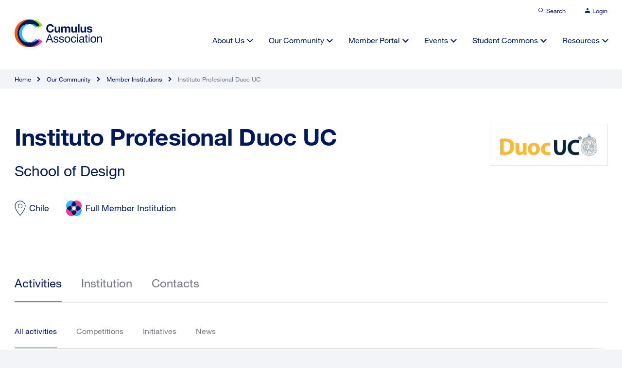

--- FILE ---
content_type: text/html; charset=UTF-8
request_url: https://cumulusassociation.org/our-community/our-member-institutions/instituto-profesional-duoc-uc/
body_size: 17270
content:

<!DOCTYPE html>
<html lang="en" dir="ltr" id="modernizrcom" class="no-js">
<head>
    <meta charset="utf-8">
    <meta http-equiv="X-UA-Compatible" content="IE=edge,chrome=1">

	<title>Instituto Profesional Duoc UC - Cumulus Association</title>
    
    <meta name="viewport" content="width=device-width, initial-scale=1.0, maximum-scale=1.0">
	
	<link rel="apple-touch-icon" sizes="120x120" href="https://cumulusassociation.org/wp-content/themes/cumulus-wp/favicon/apple-touch-icon.png">
	<link rel="icon" type="image/png" sizes="32x32" href="https://cumulusassociation.org/wp-content/themes/cumulus-wp/favicon/favicon-32x32.png">
	<link rel="icon" type="image/png" sizes="16x16" href="https://cumulusassociation.org/wp-content/themes/cumulus-wp/favicon/favicon-16x16.png">
	<link rel="manifest" href="https://cumulusassociation.org/wp-content/themes/cumulus-wp/favicon/site.webmanifest">
	<link rel="mask-icon" href="https://cumulusassociation.org/wp-content/themes/cumulus-wp/favicon/safari-pinned-tab.svg" color="#5bbad5">
	<meta name="msapplication-TileColor" content="#ffffff">
	<meta name="theme-color" content="#ffffff">
	
    <link rel="alternate" type="application/rss+xml" title="RSS 2.0" href="https://cumulusassociation.org/feed/" />
    <link rel="alternate" type="text/xml" title="RSS .92" href="https://cumulusassociation.org/feed/rss/" />
    <link rel="alternate" type="application/atom+xml" title="Atom 1.0" href="https://cumulusassociation.org/feed/atom/" />
    	<script type="text/javascript">var ajaxurl = "https://cumulusassociation.org/wp-admin/admin-ajax.php";</script>
	<meta name='robots' content='index, follow, max-image-preview:large, max-snippet:-1, max-video-preview:-1' />
	<style>img:is([sizes="auto" i], [sizes^="auto," i]) { contain-intrinsic-size: 3000px 1500px }</style>
	
	<!-- Performance optimized by Cache Using Gzip. Learn more: https://wpgzipcache.com/compare-plans/ -->

	<!-- This site is optimized with the Yoast SEO plugin v26.5 - https://yoast.com/wordpress/plugins/seo/ -->
	<link rel="canonical" href="https://cumulusassociation.org/our-community/our-member-institutions/instituto-profesional-duoc-uc/" />
	<meta property="og:locale" content="en_US" />
	<meta property="og:type" content="article" />
	<meta property="og:title" content="Instituto Profesional Duoc UC - Cumulus Association" />
	<meta property="og:description" content="School of Design" />
	<meta property="og:url" content="https://cumulusassociation.org/our-community/our-member-institutions/instituto-profesional-duoc-uc/" />
	<meta property="og:site_name" content="Cumulus Association" />
	<meta property="article:modified_time" content="2025-08-12T00:01:22+00:00" />
	<meta property="og:image" content="https://cumulusassociation.org/wp-content/uploads/2021/10/37_logo_1280.jpg" />
	<meta property="og:image:width" content="1280" />
	<meta property="og:image:height" content="286" />
	<meta property="og:image:type" content="image/jpeg" />
	<meta name="twitter:card" content="summary_large_image" />
	<script type="application/ld+json" class="yoast-schema-graph">{"@context":"https://schema.org","@graph":[{"@type":"WebPage","@id":"https://cumulusassociation.org/our-community/our-member-institutions/instituto-profesional-duoc-uc/","url":"https://cumulusassociation.org/our-community/our-member-institutions/instituto-profesional-duoc-uc/","name":"Instituto Profesional Duoc UC - Cumulus Association","isPartOf":{"@id":"https://cumulusassociation.org/#website"},"primaryImageOfPage":{"@id":"https://cumulusassociation.org/our-community/our-member-institutions/instituto-profesional-duoc-uc/#primaryimage"},"image":{"@id":"https://cumulusassociation.org/our-community/our-member-institutions/instituto-profesional-duoc-uc/#primaryimage"},"thumbnailUrl":"https://cumulusassociation.org/wp-content/uploads/2021/10/37_logo_1280.jpg","datePublished":"2025-08-12T00:01:21+00:00","dateModified":"2025-08-12T00:01:22+00:00","breadcrumb":{"@id":"https://cumulusassociation.org/our-community/our-member-institutions/instituto-profesional-duoc-uc/#breadcrumb"},"inLanguage":"en-US","potentialAction":[{"@type":"ReadAction","target":["https://cumulusassociation.org/our-community/our-member-institutions/instituto-profesional-duoc-uc/"]}]},{"@type":"ImageObject","inLanguage":"en-US","@id":"https://cumulusassociation.org/our-community/our-member-institutions/instituto-profesional-duoc-uc/#primaryimage","url":"https://cumulusassociation.org/wp-content/uploads/2021/10/37_logo_1280.jpg","contentUrl":"https://cumulusassociation.org/wp-content/uploads/2021/10/37_logo_1280.jpg","width":1280,"height":286},{"@type":"BreadcrumbList","@id":"https://cumulusassociation.org/our-community/our-member-institutions/instituto-profesional-duoc-uc/#breadcrumb","itemListElement":[{"@type":"ListItem","position":1,"name":"Home","item":"https://cumulusassociation.org/"},{"@type":"ListItem","position":2,"name":"Instituto Profesional Duoc UC"}]},{"@type":"WebSite","@id":"https://cumulusassociation.org/#website","url":"https://cumulusassociation.org/","name":"Cumulus Association","description":"Leading global association of art and design education and research","publisher":{"@id":"https://cumulusassociation.org/#organization"},"potentialAction":[{"@type":"SearchAction","target":{"@type":"EntryPoint","urlTemplate":"https://cumulusassociation.org/?s={search_term_string}"},"query-input":{"@type":"PropertyValueSpecification","valueRequired":true,"valueName":"search_term_string"}}],"inLanguage":"en-US"},{"@type":"Organization","@id":"https://cumulusassociation.org/#organization","name":"Cumulus Association","url":"https://cumulusassociation.org/","logo":{"@type":"ImageObject","inLanguage":"en-US","@id":"https://cumulusassociation.org/#/schema/logo/image/","url":"https://cumulusassociation.org/wp-content/uploads/2021/11/share_image.jpg","contentUrl":"https://cumulusassociation.org/wp-content/uploads/2021/11/share_image.jpg","width":1928,"height":1088,"caption":"Cumulus Association"},"image":{"@id":"https://cumulusassociation.org/#/schema/logo/image/"}}]}</script>
	<!-- / Yoast SEO plugin. -->


<link rel='dns-prefetch' href='//ajax.googleapis.com' />
<link rel='dns-prefetch' href='//cdn.jsdelivr.net' />
<link rel="alternate" type="application/rss+xml" title="Cumulus Association &raquo; Instituto Profesional Duoc UC Comments Feed" href="https://cumulusassociation.org/our-community/our-member-institutions/instituto-profesional-duoc-uc/feed/" />
<link rel='stylesheet' id='wp-block-library-css' href='https://cumulusassociation.org/wp-includes/css/dist/block-library/style.min.css?ver=6.8.2' type='text/css' media='all' />
<style id='classic-theme-styles-inline-css' type='text/css'>
/*! This file is auto-generated */
.wp-block-button__link{color:#fff;background-color:#32373c;border-radius:9999px;box-shadow:none;text-decoration:none;padding:calc(.667em + 2px) calc(1.333em + 2px);font-size:1.125em}.wp-block-file__button{background:#32373c;color:#fff;text-decoration:none}
</style>
<style id='safe-svg-svg-icon-style-inline-css' type='text/css'>
.safe-svg-cover{text-align:center}.safe-svg-cover .safe-svg-inside{display:inline-block;max-width:100%}.safe-svg-cover svg{fill:currentColor;height:100%;max-height:100%;max-width:100%;width:100%}

</style>
<style id='global-styles-inline-css' type='text/css'>
:root{--wp--preset--aspect-ratio--square: 1;--wp--preset--aspect-ratio--4-3: 4/3;--wp--preset--aspect-ratio--3-4: 3/4;--wp--preset--aspect-ratio--3-2: 3/2;--wp--preset--aspect-ratio--2-3: 2/3;--wp--preset--aspect-ratio--16-9: 16/9;--wp--preset--aspect-ratio--9-16: 9/16;--wp--preset--color--black: #000000;--wp--preset--color--cyan-bluish-gray: #abb8c3;--wp--preset--color--white: #ffffff;--wp--preset--color--pale-pink: #f78da7;--wp--preset--color--vivid-red: #cf2e2e;--wp--preset--color--luminous-vivid-orange: #ff6900;--wp--preset--color--luminous-vivid-amber: #fcb900;--wp--preset--color--light-green-cyan: #7bdcb5;--wp--preset--color--vivid-green-cyan: #00d084;--wp--preset--color--pale-cyan-blue: #8ed1fc;--wp--preset--color--vivid-cyan-blue: #0693e3;--wp--preset--color--vivid-purple: #9b51e0;--wp--preset--gradient--vivid-cyan-blue-to-vivid-purple: linear-gradient(135deg,rgba(6,147,227,1) 0%,rgb(155,81,224) 100%);--wp--preset--gradient--light-green-cyan-to-vivid-green-cyan: linear-gradient(135deg,rgb(122,220,180) 0%,rgb(0,208,130) 100%);--wp--preset--gradient--luminous-vivid-amber-to-luminous-vivid-orange: linear-gradient(135deg,rgba(252,185,0,1) 0%,rgba(255,105,0,1) 100%);--wp--preset--gradient--luminous-vivid-orange-to-vivid-red: linear-gradient(135deg,rgba(255,105,0,1) 0%,rgb(207,46,46) 100%);--wp--preset--gradient--very-light-gray-to-cyan-bluish-gray: linear-gradient(135deg,rgb(238,238,238) 0%,rgb(169,184,195) 100%);--wp--preset--gradient--cool-to-warm-spectrum: linear-gradient(135deg,rgb(74,234,220) 0%,rgb(151,120,209) 20%,rgb(207,42,186) 40%,rgb(238,44,130) 60%,rgb(251,105,98) 80%,rgb(254,248,76) 100%);--wp--preset--gradient--blush-light-purple: linear-gradient(135deg,rgb(255,206,236) 0%,rgb(152,150,240) 100%);--wp--preset--gradient--blush-bordeaux: linear-gradient(135deg,rgb(254,205,165) 0%,rgb(254,45,45) 50%,rgb(107,0,62) 100%);--wp--preset--gradient--luminous-dusk: linear-gradient(135deg,rgb(255,203,112) 0%,rgb(199,81,192) 50%,rgb(65,88,208) 100%);--wp--preset--gradient--pale-ocean: linear-gradient(135deg,rgb(255,245,203) 0%,rgb(182,227,212) 50%,rgb(51,167,181) 100%);--wp--preset--gradient--electric-grass: linear-gradient(135deg,rgb(202,248,128) 0%,rgb(113,206,126) 100%);--wp--preset--gradient--midnight: linear-gradient(135deg,rgb(2,3,129) 0%,rgb(40,116,252) 100%);--wp--preset--font-size--small: 13px;--wp--preset--font-size--medium: 20px;--wp--preset--font-size--large: 36px;--wp--preset--font-size--x-large: 42px;--wp--preset--spacing--20: 0.44rem;--wp--preset--spacing--30: 0.67rem;--wp--preset--spacing--40: 1rem;--wp--preset--spacing--50: 1.5rem;--wp--preset--spacing--60: 2.25rem;--wp--preset--spacing--70: 3.38rem;--wp--preset--spacing--80: 5.06rem;--wp--preset--shadow--natural: 6px 6px 9px rgba(0, 0, 0, 0.2);--wp--preset--shadow--deep: 12px 12px 50px rgba(0, 0, 0, 0.4);--wp--preset--shadow--sharp: 6px 6px 0px rgba(0, 0, 0, 0.2);--wp--preset--shadow--outlined: 6px 6px 0px -3px rgba(255, 255, 255, 1), 6px 6px rgba(0, 0, 0, 1);--wp--preset--shadow--crisp: 6px 6px 0px rgba(0, 0, 0, 1);}:where(.is-layout-flex){gap: 0.5em;}:where(.is-layout-grid){gap: 0.5em;}body .is-layout-flex{display: flex;}.is-layout-flex{flex-wrap: wrap;align-items: center;}.is-layout-flex > :is(*, div){margin: 0;}body .is-layout-grid{display: grid;}.is-layout-grid > :is(*, div){margin: 0;}:where(.wp-block-columns.is-layout-flex){gap: 2em;}:where(.wp-block-columns.is-layout-grid){gap: 2em;}:where(.wp-block-post-template.is-layout-flex){gap: 1.25em;}:where(.wp-block-post-template.is-layout-grid){gap: 1.25em;}.has-black-color{color: var(--wp--preset--color--black) !important;}.has-cyan-bluish-gray-color{color: var(--wp--preset--color--cyan-bluish-gray) !important;}.has-white-color{color: var(--wp--preset--color--white) !important;}.has-pale-pink-color{color: var(--wp--preset--color--pale-pink) !important;}.has-vivid-red-color{color: var(--wp--preset--color--vivid-red) !important;}.has-luminous-vivid-orange-color{color: var(--wp--preset--color--luminous-vivid-orange) !important;}.has-luminous-vivid-amber-color{color: var(--wp--preset--color--luminous-vivid-amber) !important;}.has-light-green-cyan-color{color: var(--wp--preset--color--light-green-cyan) !important;}.has-vivid-green-cyan-color{color: var(--wp--preset--color--vivid-green-cyan) !important;}.has-pale-cyan-blue-color{color: var(--wp--preset--color--pale-cyan-blue) !important;}.has-vivid-cyan-blue-color{color: var(--wp--preset--color--vivid-cyan-blue) !important;}.has-vivid-purple-color{color: var(--wp--preset--color--vivid-purple) !important;}.has-black-background-color{background-color: var(--wp--preset--color--black) !important;}.has-cyan-bluish-gray-background-color{background-color: var(--wp--preset--color--cyan-bluish-gray) !important;}.has-white-background-color{background-color: var(--wp--preset--color--white) !important;}.has-pale-pink-background-color{background-color: var(--wp--preset--color--pale-pink) !important;}.has-vivid-red-background-color{background-color: var(--wp--preset--color--vivid-red) !important;}.has-luminous-vivid-orange-background-color{background-color: var(--wp--preset--color--luminous-vivid-orange) !important;}.has-luminous-vivid-amber-background-color{background-color: var(--wp--preset--color--luminous-vivid-amber) !important;}.has-light-green-cyan-background-color{background-color: var(--wp--preset--color--light-green-cyan) !important;}.has-vivid-green-cyan-background-color{background-color: var(--wp--preset--color--vivid-green-cyan) !important;}.has-pale-cyan-blue-background-color{background-color: var(--wp--preset--color--pale-cyan-blue) !important;}.has-vivid-cyan-blue-background-color{background-color: var(--wp--preset--color--vivid-cyan-blue) !important;}.has-vivid-purple-background-color{background-color: var(--wp--preset--color--vivid-purple) !important;}.has-black-border-color{border-color: var(--wp--preset--color--black) !important;}.has-cyan-bluish-gray-border-color{border-color: var(--wp--preset--color--cyan-bluish-gray) !important;}.has-white-border-color{border-color: var(--wp--preset--color--white) !important;}.has-pale-pink-border-color{border-color: var(--wp--preset--color--pale-pink) !important;}.has-vivid-red-border-color{border-color: var(--wp--preset--color--vivid-red) !important;}.has-luminous-vivid-orange-border-color{border-color: var(--wp--preset--color--luminous-vivid-orange) !important;}.has-luminous-vivid-amber-border-color{border-color: var(--wp--preset--color--luminous-vivid-amber) !important;}.has-light-green-cyan-border-color{border-color: var(--wp--preset--color--light-green-cyan) !important;}.has-vivid-green-cyan-border-color{border-color: var(--wp--preset--color--vivid-green-cyan) !important;}.has-pale-cyan-blue-border-color{border-color: var(--wp--preset--color--pale-cyan-blue) !important;}.has-vivid-cyan-blue-border-color{border-color: var(--wp--preset--color--vivid-cyan-blue) !important;}.has-vivid-purple-border-color{border-color: var(--wp--preset--color--vivid-purple) !important;}.has-vivid-cyan-blue-to-vivid-purple-gradient-background{background: var(--wp--preset--gradient--vivid-cyan-blue-to-vivid-purple) !important;}.has-light-green-cyan-to-vivid-green-cyan-gradient-background{background: var(--wp--preset--gradient--light-green-cyan-to-vivid-green-cyan) !important;}.has-luminous-vivid-amber-to-luminous-vivid-orange-gradient-background{background: var(--wp--preset--gradient--luminous-vivid-amber-to-luminous-vivid-orange) !important;}.has-luminous-vivid-orange-to-vivid-red-gradient-background{background: var(--wp--preset--gradient--luminous-vivid-orange-to-vivid-red) !important;}.has-very-light-gray-to-cyan-bluish-gray-gradient-background{background: var(--wp--preset--gradient--very-light-gray-to-cyan-bluish-gray) !important;}.has-cool-to-warm-spectrum-gradient-background{background: var(--wp--preset--gradient--cool-to-warm-spectrum) !important;}.has-blush-light-purple-gradient-background{background: var(--wp--preset--gradient--blush-light-purple) !important;}.has-blush-bordeaux-gradient-background{background: var(--wp--preset--gradient--blush-bordeaux) !important;}.has-luminous-dusk-gradient-background{background: var(--wp--preset--gradient--luminous-dusk) !important;}.has-pale-ocean-gradient-background{background: var(--wp--preset--gradient--pale-ocean) !important;}.has-electric-grass-gradient-background{background: var(--wp--preset--gradient--electric-grass) !important;}.has-midnight-gradient-background{background: var(--wp--preset--gradient--midnight) !important;}.has-small-font-size{font-size: var(--wp--preset--font-size--small) !important;}.has-medium-font-size{font-size: var(--wp--preset--font-size--medium) !important;}.has-large-font-size{font-size: var(--wp--preset--font-size--large) !important;}.has-x-large-font-size{font-size: var(--wp--preset--font-size--x-large) !important;}
:where(.wp-block-post-template.is-layout-flex){gap: 1.25em;}:where(.wp-block-post-template.is-layout-grid){gap: 1.25em;}
:where(.wp-block-columns.is-layout-flex){gap: 2em;}:where(.wp-block-columns.is-layout-grid){gap: 2em;}
:root :where(.wp-block-pullquote){font-size: 1.5em;line-height: 1.6;}
</style>
<link rel='stylesheet' id='main-css' href='https://cumulusassociation.org/wp-content/themes/cumulus-wp/assets/css/main.css?ver=6.8.2' type='text/css' media='all' />
<link rel='stylesheet' id='slick-css' href='https://cumulusassociation.org/wp-content/themes/cumulus-wp/assets/css/slick.css?ver=6.8.2' type='text/css' media='all' />
<link rel='stylesheet' id='featherlight-css' href='https://cumulusassociation.org/wp-content/themes/cumulus-wp/assets/css/featherlight.min.css?ver=6.8.2' type='text/css' media='all' />
<link rel='stylesheet' id='selectStyle-css' href='//cdn.jsdelivr.net/npm/select2@4.1.0-rc.0/dist/css/select2.min.css?ver=6.8.2' type='text/css' media='all' />
<link rel='stylesheet' id='simple-favorites-css' href='https://cumulusassociation.org/wp-content/plugins/favorites/assets/css/favorites.css?ver=2.3.6' type='text/css' media='all' />
<script type="text/javascript" src="https://cumulusassociation.org/wp-content/themes/cumulus-wp/assets/js/libs/modernizr.js?ver=6.8.2" id="modernizr-js"></script>
<script type="text/javascript" src="//ajax.googleapis.com/ajax/libs/jquery/1.11.0/jquery.min.js?ver=1.11.0" id="jquery-js"></script>
<script type="text/javascript" id="favorites-js-extra">
/* <![CDATA[ */
var favorites_data = {"ajaxurl":"https:\/\/cumulusassociation.org\/wp-admin\/admin-ajax.php","nonce":"f6ca1f4149","favorite":"Save to Favourites  ","favorited":"Saved  ","includecount":"","indicate_loading":"","loading_text":"Loading","loading_image":"","loading_image_active":"","loading_image_preload":"","cache_enabled":"1","button_options":{"button_type":"custom","custom_colors":false,"box_shadow":false,"include_count":false,"default":{"background_default":false,"border_default":false,"text_default":false,"icon_default":false,"count_default":false},"active":{"background_active":false,"border_active":false,"text_active":false,"icon_active":false,"count_active":false}},"authentication_modal_content":"<p>Please login to add favorites.<\/p>\n<p><a href=\"#\" data-favorites-modal-close>Dismiss this notice<\/a><\/p>\n","authentication_redirect":"","dev_mode":"","logged_in":"","user_id":"0","authentication_redirect_url":"https:\/\/cumulusassociation.org\/wp-login.php"};
/* ]]> */
</script>
<script type="text/javascript" src="https://cumulusassociation.org/wp-content/plugins/favorites/assets/js/favorites.min.js?ver=2.3.6" id="favorites-js"></script>
<link rel="https://api.w.org/" href="https://cumulusassociation.org/wp-json/" /><link rel="alternate" title="JSON" type="application/json" href="https://cumulusassociation.org/wp-json/wp/v2/member_institution/2022" /><link rel="EditURI" type="application/rsd+xml" title="RSD" href="https://cumulusassociation.org/xmlrpc.php?rsd" />
<link rel='shortlink' href='https://cumulusassociation.org/?p=2022' />
<link rel="alternate" title="oEmbed (JSON)" type="application/json+oembed" href="https://cumulusassociation.org/wp-json/oembed/1.0/embed?url=https%3A%2F%2Fcumulusassociation.org%2Four-community%2Four-member-institutions%2Finstituto-profesional-duoc-uc%2F" />
<link rel="alternate" title="oEmbed (XML)" type="text/xml+oembed" href="https://cumulusassociation.org/wp-json/oembed/1.0/embed?url=https%3A%2F%2Fcumulusassociation.org%2Four-community%2Four-member-institutions%2Finstituto-profesional-duoc-uc%2F&#038;format=xml" />
<style type="text/css">.recentcomments a{display:inline !important;padding:0 !important;margin:0 !important;}</style> 

	<script>var uniquePageID = "2022";</script>

	<!-- analytics -->
	
</head>

<body data-rsssl=1 class="wp-singular member_institution-template-default single single-member_institution postid-2022 wp-theme-cumulus-wp">
	
	
	<div class="landscape-message"></div>
		
	<div class="search-overlay">
		
		<div class="search-overlay-content">
			<h5>What are you looking for?</h5>
			<form class="search-form" id="searchform" method="get" action="https://cumulusassociation.org/">
				<svg width="20" height="20" viewBox="0 0 20 20" fill="none" xmlns="//www.w3.org/2000/svg" class="icon">
					<path d="M19 19L14.5 14.5M17 9C17 13.4183 13.4183 17 9 17C4.58172 17 1 13.4183 1 9C1 4.58172 4.58172 1 9 1C13.4183 1 17 4.58172 17 9Z" stroke="#3177FF" stroke-width="2"></path>
				</svg>
				<input type="text" class="search-field" name="s" placeholder="Search for keywords" value="">
			</form>
						<ul class="tags">
							<li><a href="https://cumulusassociation.org/?s=Student Commons">Student Commons</a></li>
							<li><a href="https://cumulusassociation.org/?s=students">students</a></li>
							<li><a href="https://cumulusassociation.org/?s=design education">design education</a></li>
							<li><a href="https://cumulusassociation.org/?s=design">design</a></li>
							<li><a href="https://cumulusassociation.org/?s=Online Event">Online Event</a></li>
							<li><a href="https://cumulusassociation.org/?s=design-ability">design-ability</a></li>
							<li><a href="https://cumulusassociation.org/?s=dialogic practice">dialogic practice</a></li>
							<li><a href="https://cumulusassociation.org/?s=Interior Design">Interior Design</a></li>
							<li><a href="https://cumulusassociation.org/?s=Pottery">Pottery</a></li>
							<li><a href="https://cumulusassociation.org/?s=Art &amp; Design Teacher Education">Art &amp; Design Teacher Education</a></li>
						</ul>
		</div>
		<div class="overlay-bgr"></div>
	</div>
	
	<div class="outer-wrapper">
	
	<header>
		<div class="header-top">
	<div class="wrapper">
		<ul class="top-nav">
			<li><a href="#" class="search-trigger">
				<svg width="12" height="12" viewBox="0 0 12 12" fill="none" xmlns="http://www.w3.org/2000/svg">
					<path d="M5.5 9.5C7.70914 9.5 9.5 7.70914 9.5 5.5C9.5 3.29086 7.70914 1.5 5.5 1.5C3.29086 1.5 1.5 3.29086 1.5 5.5C1.5 7.70914 3.29086 9.5 5.5 9.5Z" stroke="#00195E" stroke-linecap="round" stroke-linejoin="round"/>
					<path d="M10.4992 10.4992L8.32422 8.32422" stroke="#00195E" stroke-linecap="round" stroke-linejoin="round"/>
				</svg><span>Search</span></a>
			</li>
						<li class="non-logged">
				<a href="https://cumulusassociation.org/login">
				<svg width="10" height="10" viewBox="0 0 10 10" fill="none" xmlns="http://www.w3.org/2000/svg">
					<path d="M10 9.41016V8.07682C10 7.36958 9.73661 6.6913 9.26777 6.19121C8.79893 5.69111 8.16304 5.41016 7.5 5.41016H2.5C1.83696 5.41016 1.20107 5.69111 0.732233 6.19121C0.263392 6.6913 0 7.36958 0 8.07682V9.41016" fill="#00195E"/>
					<path d="M5 4C6.10457 4 7 3.10457 7 2C7 0.89543 6.10457 0 5 0C3.89543 0 3 0.89543 3 2C3 3.10457 3.89543 4 5 4Z" fill="#00195E"/>
				</svg><span>Login</span></a>
			</li>
					</ul>
	</div>
</div>		<div class="wrapper">
			<div class="header-main">
				<a href="https://cumulusassociation.org" class="logo">
					<img src="https://cumulusassociation.org/wp-content/themes/cumulus-wp/pictures/logo.svg" alt="">
				</a>
				<a href="#" class="nav-trigger"><span></span></a>
				<nav>
					<ul class="main-nav">
						<li id="menu-item-577" class="menu-item menu-item-type-post_type menu-item-object-page menu-item-has-children menu-item-577"><a href="https://cumulusassociation.org/about-us/">About Us</a>
<ul class="sub-menu">
	<li id="menu-item-1546" class="menu-item menu-item-type-post_type menu-item-object-page menu-item-1546"><a href="https://cumulusassociation.org/about-us/overview/">Overview</a></li>
	<li id="menu-item-830" class="menu-item menu-item-type-post_type menu-item-object-page menu-item-830"><a href="https://cumulusassociation.org/about-us/who-we-are/">Who We Are</a></li>
	<li id="menu-item-1549" class="menu-item menu-item-type-post_type menu-item-object-page menu-item-1549"><a href="https://cumulusassociation.org/about-us/mission-vision-values/">Mission, Vision &#038; Values</a></li>
	<li id="menu-item-1548" class="menu-item menu-item-type-post_type menu-item-object-page menu-item-1548"><a href="https://cumulusassociation.org/about-us/people/">People</a></li>
	<li id="menu-item-831" class="menu-item menu-item-type-post_type menu-item-object-page menu-item-831"><a href="https://cumulusassociation.org/about-us/our-strategic-plan/">Our Strategic Plan</a></li>
	<li id="menu-item-1547" class="menu-item menu-item-type-post_type menu-item-object-page menu-item-1547"><a href="https://cumulusassociation.org/about-us/governance/">Governance</a></li>
	<li id="menu-item-1550" class="menu-item menu-item-type-post_type menu-item-object-page menu-item-1550"><a href="https://cumulusassociation.org/about-us/history/">History</a></li>
</ul>
</li>
<li id="menu-item-578" class="menu-item menu-item-type-post_type menu-item-object-page menu-item-has-children menu-item-578"><a href="https://cumulusassociation.org/our-community/">Our Community</a>
<ul class="sub-menu">
	<li id="menu-item-1095" class="menu-item menu-item-type-post_type menu-item-object-page menu-item-1095"><a href="https://cumulusassociation.org/our-community/overview/">Overview</a></li>
	<li id="menu-item-1096" class="menu-item menu-item-type-post_type menu-item-object-page menu-item-1096"><a href="https://cumulusassociation.org/our-community/our-member-institutions/">Our Member Institutions</a></li>
	<li id="menu-item-1480" class="menu-item menu-item-type-post_type menu-item-object-page menu-item-1480"><a href="https://cumulusassociation.org/our-community/our-partner-organizations/">Our Partner Organizations</a></li>
	<li id="menu-item-1097" class="menu-item menu-item-type-post_type menu-item-object-page menu-item-1097"><a href="https://cumulusassociation.org/our-community/become-a-member/">Become a Member</a></li>
</ul>
</li>
<li id="menu-item-579" class="menu-item menu-item-type-post_type menu-item-object-page menu-item-has-children menu-item-579"><a href="https://cumulusassociation.org/member-portal/">Member Portal</a>
<ul class="sub-menu">
	<li id="menu-item-1380" class="menu-item menu-item-type-post_type menu-item-object-page menu-item-1380"><a href="https://cumulusassociation.org/member-portal/overview/">Overview</a></li>
	<li id="menu-item-870" class="menu-item menu-item-type-taxonomy menu-item-object-category menu-item-870"><a href="https://cumulusassociation.org/member-portal/global-conversations/">Global Conversations</a></li>
	<li id="menu-item-915" class="menu-item menu-item-type-post_type menu-item-object-page menu-item-915"><a href="https://cumulusassociation.org/member-portal/cumulus-working-groups/">Cumulus Working Groups</a></li>
	<li id="menu-item-871" class="menu-item menu-item-type-taxonomy menu-item-object-category menu-item-871"><a href="https://cumulusassociation.org/member-portal/calls-for-participation/">Calls for Participation</a></li>
	<li id="menu-item-1212" class="menu-item menu-item-type-post_type menu-item-object-page menu-item-1212"><a href="https://cumulusassociation.org/member-portal/programs-initiatives/">Programs &#038; Initiatives</a></li>
	<li id="menu-item-9094" class="menu-item menu-item-type-custom menu-item-object-custom menu-item-9094"><a target="_blank" href="https://phd.cumulusassociation.org/">PhD Network</a></li>
	<li id="menu-item-873" class="menu-item menu-item-type-taxonomy menu-item-object-category menu-item-873"><a href="https://cumulusassociation.org/member-portal/competitions/">Competitions</a></li>
	<li id="menu-item-874" class="menu-item menu-item-type-taxonomy menu-item-object-category menu-item-874"><a href="https://cumulusassociation.org/member-portal/job-listings/">Job Listings</a></li>
	<li id="menu-item-2660" class="menu-item menu-item-type-post_type menu-item-object-page menu-item-2660"><a href="https://cumulusassociation.org/member-portal/get-to-know-your-peer-members/">Members Directory</a></li>
</ul>
</li>
<li id="menu-item-580" class="menu-item menu-item-type-post_type menu-item-object-page menu-item-has-children menu-item-580"><a href="https://cumulusassociation.org/events/">Events</a>
<ul class="sub-menu">
	<li id="menu-item-1381" class="menu-item menu-item-type-post_type menu-item-object-page menu-item-1381"><a href="https://cumulusassociation.org/events/overview/">Overview</a></li>
	<li id="menu-item-880" class="menu-item menu-item-type-post_type menu-item-object-page menu-item-880"><a href="https://cumulusassociation.org/events/cumulus-conferences/">Cumulus Conferences</a></li>
	<li id="menu-item-875" class="menu-item menu-item-type-taxonomy menu-item-object-category menu-item-875"><a href="https://cumulusassociation.org/events/joint-partner-events/">Joint &amp; Partner Events</a></li>
	<li id="menu-item-4514" class="menu-item menu-item-type-post_type menu-item-object-page menu-item-4514"><a href="https://cumulusassociation.org/events/general-assembly/">General Assembly</a></li>
	<li id="menu-item-876" class="menu-item menu-item-type-taxonomy menu-item-object-category menu-item-876"><a href="https://cumulusassociation.org/events/special-events/">Special Events</a></li>
</ul>
</li>
<li id="menu-item-581" class="menu-item menu-item-type-post_type menu-item-object-page menu-item-has-children menu-item-581"><a href="https://cumulusassociation.org/?page_id=570">Student Commons</a>
<ul class="sub-menu">
	<li id="menu-item-4430" class="menu-item menu-item-type-post_type menu-item-object-page menu-item-4430"><a href="https://cumulusassociation.org/student-commons/overview/">Overview</a></li>
	<li id="menu-item-4431" class="menu-item menu-item-type-post_type menu-item-object-page menu-item-4431"><a href="https://cumulusassociation.org/student-commons/cumulus-student-ambassador-program/">Cumulus Student Ambassador Program</a></li>
	<li id="menu-item-4433" class="menu-item menu-item-type-post_type menu-item-object-page menu-item-4433"><a href="https://cumulusassociation.org/student-commons/competitions/">Competitions</a></li>
	<li id="menu-item-4434" class="menu-item menu-item-type-post_type menu-item-object-page menu-item-4434"><a href="https://cumulusassociation.org/student-commons/study-abroad/">Study Abroad</a></li>
	<li id="menu-item-4435" class="menu-item menu-item-type-post_type menu-item-object-page menu-item-4435"><a href="https://cumulusassociation.org/student-commons/student-events/">Student Events</a></li>
	<li id="menu-item-4436" class="menu-item menu-item-type-post_type menu-item-object-page menu-item-4436"><a href="https://cumulusassociation.org/student-commons/courses/">Courses</a></li>
	<li id="menu-item-4437" class="menu-item menu-item-type-post_type menu-item-object-page menu-item-4437"><a href="https://cumulusassociation.org/student-commons/job-board/">Job Board</a></li>
</ul>
</li>
<li id="menu-item-582" class="menu-item menu-item-type-post_type menu-item-object-page menu-item-has-children menu-item-582"><a href="https://cumulusassociation.org/?page_id=572">Resources</a>
<ul class="sub-menu">
	<li id="menu-item-1382" class="menu-item menu-item-type-post_type menu-item-object-page menu-item-1382"><a href="https://cumulusassociation.org/resources/overview/">Overview</a></li>
	<li id="menu-item-8415" class="menu-item menu-item-type-post_type menu-item-object-page menu-item-8415"><a href="https://cumulusassociation.org/resources/cumulus-newsletters/">Cumulus Newsletters</a></li>
	<li id="menu-item-997" class="menu-item menu-item-type-post_type menu-item-object-page menu-item-997"><a href="https://cumulusassociation.org/resources/conference-proceedings/">Conference Proceedings</a></li>
	<li id="menu-item-999" class="menu-item menu-item-type-post_type menu-item-object-page menu-item-999"><a href="https://cumulusassociation.org/resources/miscellaneous-publications/">Miscellaneous Publications</a></li>
	<li id="menu-item-1000" class="menu-item menu-item-type-post_type menu-item-object-page menu-item-1000"><a href="https://cumulusassociation.org/resources/media-library/">Media Library</a></li>
</ul>
</li>
					</ul>
				</nav>
			</div>
		</div>
	</header>
	
	<div class="page-outer">
   
  
    <script>var currSingle = "729";</script>

    <script>
        var currEvent = "";
        var currMI = "729";
        var currWG = "";
    </script>

	<div class="breadcrumbs-outer"><div class="wrapper"><ul class="breadcrumbs-list"><li class="item-home"><a class="bread-link bread-home" href="https://cumulusassociation.org" title="Home">Home</a></li><li><a href="https://cumulusassociation.org/our-community">Our Community</a></li><li><a href="https://cumulusassociation.org/our-community/our-member-institutions/">Member Institutions</a></li><li class="item-current"><span class="bread-current ">Instituto Profesional Duoc UC</span></li></ul></div></div>
	<section class="page-hero member-hero">

		<div class="wrapper">

			<hgroup>
				<h1>Instituto Profesional Duoc UC</h1>
								<h5>School of Design</h5>
								<p class="meta">
					<span class="place">
																					Chile										</span>
					<span class="memb-type 0">
												Full
						 Member Institution
					</span>
				</p>
			</hgroup>
						<figure>
				<img width="1024" height="229" src="https://cumulusassociation.org/wp-content/uploads/2021/10/37_logo_1280-1024x229.jpg" class="attachment-large size-large wp-post-image" alt="" decoding="async" loading="lazy" srcset="https://cumulusassociation.org/wp-content/uploads/2021/10/37_logo_1280-1024x229.jpg 1024w, https://cumulusassociation.org/wp-content/uploads/2021/10/37_logo_1280-300x67.jpg 300w, https://cumulusassociation.org/wp-content/uploads/2021/10/37_logo_1280-768x172.jpg 768w, https://cumulusassociation.org/wp-content/uploads/2021/10/37_logo_1280.jpg 1280w" sizes="auto, (max-width: 1024px) 100vw, 1024px" />			</figure>
			
		</div>
		

	</section>

    <div class="wrapper">
 
		<div class="tab-nav-outer main-tab active ">
			<div class="tabs-holder large-tabs">
								<div class="tab active">Activities</div>
								<div class="tab">Institution</div>
								<div class="tab contacts-tab">Contacts</div>
							</div>            
		</div>

		<!-- Sub main tab od Activities -->
		<div class="tab-nav-outer sub-main-tab act-tabs active">
			<div class="tabs-holder small-tabs">
				<div class="tab active">All activities</div>
									<div class="tab" data-slug="calls-for-participation">Calls for Participation</div>
									<div class="tab" data-slug="competitions">Competitions</div>
									<div class="tab" data-slug="course">Course</div>
									<div class="tab" data-slug="cumulus-for-ukraine">Cumulus for Ukraine</div>
									<div class="tab" data-slug="global-conversations">Global Conversations</div>
									<div class="tab" data-slug="initiatives">Initiatives</div>
									<div class="tab" data-slug="job-listings">Job Listings</div>
									<div class="tab" data-slug="joint-partner-events">Joint &amp; Partner Events</div>
									<div class="tab" data-slug="news">News</div>
									<div class="tab" data-slug="special-events">Special Events</div>
							</div>
		</div>
		
		<!-- Sub main tab od Institution -->
		<div class="tab-nav-outer sub-main-tab">
			<div class="tabs-holder">
				<div class="tab active">Summary</div>
								<div class="tab">Education</div>
												<div class="tab">Research</div>
												<div class="tab">Exchange</div>
												<div class="tab">Data</div>
							</div>
		</div>
		
		<div class="content-columns-layout">
			<main>

				<div class="tab-content post-tab active">
					<div class="wrap active">
                    <div class="cu-article-grid two-colum-grid">
														<script>
									var text = "calls-for-participation";
									var currDataIndex = $("[data-slug='" + text +"']").addClass('for-remove');

								</script>
							
							

 
<article class="type-post">
	<figure>

		
			<a style="background-image:url(https://cumulusassociation.org/wp-content/uploads/2022/06/cumulus-green-2022_social-media_1200x628_1st-prize-winner-1024x536.png);" class="anchor-has-img" href="https://cumulusassociation.org/competitions/team-tvd-wins-cumulus-green-2022-nurturing-our-planet-competition/" >
				<img src="https://cumulusassociation.org/wp-content/themes/cumulus-wp/pictures/placeholder-thumb.png" alt="Team TVD wins Cumulus Green 2022: Nurturing Our Planet competition">
				
			</a>

		
	</figure>
	
	
<div class="cu-article-content">

        <ul class="tags">
                    <li class="competitions">
                <a href="https://cumulusassociation.org/member-portal/competitions/">Competitions</a>
            </li>
                    <li class="initiatives">
                <a href="https://cumulusassociation.org/member-portal/initiatives/">Initiatives</a>
            </li>
                    <li class="news">
                <a href="https://cumulusassociation.org/member-portal/news/">News</a>
            </li>
        
            </ul>
	
    <h4><a href="https://cumulusassociation.org/competitions/team-tvd-wins-cumulus-green-2022-nurturing-our-planet-competition/" >Team TVD wins Cumulus Green 2022: Nurturing Our Planet competition</a></h4>

    <!-- Card Excerpt -->
    
    <!-- Special Apply Text -->
            <p class="meta">
					</p>
    	
    <!-- Special Apply Text -->
    	
	<!-- Working Groups -->
	
    <!-- Member institutions and partners -->
    
</div>
	
<dl class="cu-article-bottom">
	<dt>
		
		
	</dt>
	<dd>
			</dd>
</dl>
	
</article>



															<script>
									var text = "course";
									var currDataIndex = $("[data-slug='" + text +"']").addClass('for-remove');

								</script>
							
															<script>
									var text = "cumulus-for-ukraine";
									var currDataIndex = $("[data-slug='" + text +"']").addClass('for-remove');

								</script>
							
															<script>
									var text = "global-conversations";
									var currDataIndex = $("[data-slug='" + text +"']").addClass('for-remove');

								</script>
							
							

 
<article class="type-post">
	<figure>

		
			<a style="background-image:url(https://cumulusassociation.org/wp-content/uploads/2022/06/cumulus-green-2022_social-media_1200x628_1st-prize-winner-1024x536.png);" class="anchor-has-img" href="https://cumulusassociation.org/competitions/team-tvd-wins-cumulus-green-2022-nurturing-our-planet-competition/" >
				<img src="https://cumulusassociation.org/wp-content/themes/cumulus-wp/pictures/placeholder-thumb.png" alt="Team TVD wins Cumulus Green 2022: Nurturing Our Planet competition">
				
			</a>

		
	</figure>
	
	
<div class="cu-article-content">

        <ul class="tags">
                    <li class="competitions">
                <a href="https://cumulusassociation.org/member-portal/competitions/">Competitions</a>
            </li>
                    <li class="initiatives">
                <a href="https://cumulusassociation.org/member-portal/initiatives/">Initiatives</a>
            </li>
                    <li class="news">
                <a href="https://cumulusassociation.org/member-portal/news/">News</a>
            </li>
        
            </ul>
	
    <h4><a href="https://cumulusassociation.org/competitions/team-tvd-wins-cumulus-green-2022-nurturing-our-planet-competition/" >Team TVD wins Cumulus Green 2022: Nurturing Our Planet competition</a></h4>

    <!-- Card Excerpt -->
    
    <!-- Special Apply Text -->
            <p class="meta">
					</p>
    	
    <!-- Special Apply Text -->
    	
	<!-- Working Groups -->
	
    <!-- Member institutions and partners -->
    
</div>
	
<dl class="cu-article-bottom">
	<dt>
		
		
	</dt>
	<dd>
			</dd>
</dl>
	
</article>



															<script>
									var text = "job-listings";
									var currDataIndex = $("[data-slug='" + text +"']").addClass('for-remove');

								</script>
							
															<script>
									var text = "joint-partner-events";
									var currDataIndex = $("[data-slug='" + text +"']").addClass('for-remove');

								</script>
							
							

 
<article class="type-post">
	<figure>

		
			<a style="background-image:url(https://cumulusassociation.org/wp-content/uploads/2022/06/cumulus-green-2022_social-media_1200x628_1st-prize-winner-1024x536.png);" class="anchor-has-img" href="https://cumulusassociation.org/competitions/team-tvd-wins-cumulus-green-2022-nurturing-our-planet-competition/" >
				<img src="https://cumulusassociation.org/wp-content/themes/cumulus-wp/pictures/placeholder-thumb.png" alt="Team TVD wins Cumulus Green 2022: Nurturing Our Planet competition">
				
			</a>

		
	</figure>
	
	
<div class="cu-article-content">

        <ul class="tags">
                    <li class="competitions">
                <a href="https://cumulusassociation.org/member-portal/competitions/">Competitions</a>
            </li>
                    <li class="initiatives">
                <a href="https://cumulusassociation.org/member-portal/initiatives/">Initiatives</a>
            </li>
                    <li class="news">
                <a href="https://cumulusassociation.org/member-portal/news/">News</a>
            </li>
        
            </ul>
	
    <h4><a href="https://cumulusassociation.org/competitions/team-tvd-wins-cumulus-green-2022-nurturing-our-planet-competition/" >Team TVD wins Cumulus Green 2022: Nurturing Our Planet competition</a></h4>

    <!-- Card Excerpt -->
    
    <!-- Special Apply Text -->
            <p class="meta">
					</p>
    	
    <!-- Special Apply Text -->
    	
	<!-- Working Groups -->
	
    <!-- Member institutions and partners -->
    
</div>
	
<dl class="cu-article-bottom">
	<dt>
		
		
	</dt>
	<dd>
			</dd>
</dl>
	
</article>



															<script>
									var text = "special-events";
									var currDataIndex = $("[data-slug='" + text +"']").addClass('for-remove');

								</script>
							
							                    </div>
					</div>

											<!-- Calls for Participation -->
						<div class="wrap">
							<p>No news from Calls for Participation</p>
								
														</div>
											<!-- Competitions -->
						<div class="wrap">
							<div class="title-row no-border"><hgroup><h6>Competitions(1)</h6></hgroup></div><div class="cu-article-grid two-colum-grid">

 
<article class="type-post">
	<figure>

		
			<a style="background-image:url(https://cumulusassociation.org/wp-content/uploads/2022/06/cumulus-green-2022_social-media_1200x628_1st-prize-winner-1024x536.png);" class="anchor-has-img" href="https://cumulusassociation.org/competitions/team-tvd-wins-cumulus-green-2022-nurturing-our-planet-competition/" >
				<img src="https://cumulusassociation.org/wp-content/themes/cumulus-wp/pictures/placeholder-thumb.png" alt="Team TVD wins Cumulus Green 2022: Nurturing Our Planet competition">
				
			</a>

		
	</figure>
	
	
<div class="cu-article-content">

        <ul class="tags">
                    <li class="competitions">
                <a href="https://cumulusassociation.org/member-portal/competitions/">Competitions</a>
            </li>
                    <li class="initiatives">
                <a href="https://cumulusassociation.org/member-portal/initiatives/">Initiatives</a>
            </li>
                    <li class="news">
                <a href="https://cumulusassociation.org/member-portal/news/">News</a>
            </li>
        
            </ul>
	
    <h4><a href="https://cumulusassociation.org/competitions/team-tvd-wins-cumulus-green-2022-nurturing-our-planet-competition/" >Team TVD wins Cumulus Green 2022: Nurturing Our Planet competition</a></h4>

    <!-- Card Excerpt -->
    
    <!-- Special Apply Text -->
            <p class="meta">
					</p>
    	
    <!-- Special Apply Text -->
    	
	<!-- Working Groups -->
	
    <!-- Member institutions and partners -->
    
</div>
	
<dl class="cu-article-bottom">
	<dt>
		
		
	</dt>
	<dd>
			</dd>
</dl>
	
</article>


</div>
								
														</div>
											<!-- Course -->
						<div class="wrap">
							<p>No news from Course</p>
								
														</div>
											<!-- Cumulus for Ukraine -->
						<div class="wrap">
							<p>No news from Cumulus for Ukraine</p>
								
														</div>
											<!-- Global Conversations -->
						<div class="wrap">
							<p>No news from Global Conversations</p>
								
														</div>
											<!-- Initiatives -->
						<div class="wrap">
							<div class="title-row no-border"><hgroup><h6>Initiatives(1)</h6></hgroup></div><div class="cu-article-grid two-colum-grid">

 
<article class="type-post">
	<figure>

		
			<a style="background-image:url(https://cumulusassociation.org/wp-content/uploads/2022/06/cumulus-green-2022_social-media_1200x628_1st-prize-winner-1024x536.png);" class="anchor-has-img" href="https://cumulusassociation.org/competitions/team-tvd-wins-cumulus-green-2022-nurturing-our-planet-competition/" >
				<img src="https://cumulusassociation.org/wp-content/themes/cumulus-wp/pictures/placeholder-thumb.png" alt="Team TVD wins Cumulus Green 2022: Nurturing Our Planet competition">
				
			</a>

		
	</figure>
	
	
<div class="cu-article-content">

        <ul class="tags">
                    <li class="competitions">
                <a href="https://cumulusassociation.org/member-portal/competitions/">Competitions</a>
            </li>
                    <li class="initiatives">
                <a href="https://cumulusassociation.org/member-portal/initiatives/">Initiatives</a>
            </li>
                    <li class="news">
                <a href="https://cumulusassociation.org/member-portal/news/">News</a>
            </li>
        
            </ul>
	
    <h4><a href="https://cumulusassociation.org/competitions/team-tvd-wins-cumulus-green-2022-nurturing-our-planet-competition/" >Team TVD wins Cumulus Green 2022: Nurturing Our Planet competition</a></h4>

    <!-- Card Excerpt -->
    
    <!-- Special Apply Text -->
            <p class="meta">
					</p>
    	
    <!-- Special Apply Text -->
    	
	<!-- Working Groups -->
	
    <!-- Member institutions and partners -->
    
</div>
	
<dl class="cu-article-bottom">
	<dt>
		
		
	</dt>
	<dd>
			</dd>
</dl>
	
</article>


</div>
								
														</div>
											<!-- Job Listings -->
						<div class="wrap">
							<p>No news from Job Listings</p>
								
														</div>
											<!-- Joint &amp; Partner Events -->
						<div class="wrap">
							<p>No news from Joint &amp; Partner Events</p>
								
														</div>
											<!-- News -->
						<div class="wrap">
							<div class="title-row no-border"><hgroup><h6>News(1)</h6></hgroup></div><div class="cu-article-grid two-colum-grid">

 
<article class="type-post">
	<figure>

		
			<a style="background-image:url(https://cumulusassociation.org/wp-content/uploads/2022/06/cumulus-green-2022_social-media_1200x628_1st-prize-winner-1024x536.png);" class="anchor-has-img" href="https://cumulusassociation.org/competitions/team-tvd-wins-cumulus-green-2022-nurturing-our-planet-competition/" >
				<img src="https://cumulusassociation.org/wp-content/themes/cumulus-wp/pictures/placeholder-thumb.png" alt="Team TVD wins Cumulus Green 2022: Nurturing Our Planet competition">
				
			</a>

		
	</figure>
	
	
<div class="cu-article-content">

        <ul class="tags">
                    <li class="competitions">
                <a href="https://cumulusassociation.org/member-portal/competitions/">Competitions</a>
            </li>
                    <li class="initiatives">
                <a href="https://cumulusassociation.org/member-portal/initiatives/">Initiatives</a>
            </li>
                    <li class="news">
                <a href="https://cumulusassociation.org/member-portal/news/">News</a>
            </li>
        
            </ul>
	
    <h4><a href="https://cumulusassociation.org/competitions/team-tvd-wins-cumulus-green-2022-nurturing-our-planet-competition/" >Team TVD wins Cumulus Green 2022: Nurturing Our Planet competition</a></h4>

    <!-- Card Excerpt -->
    
    <!-- Special Apply Text -->
            <p class="meta">
					</p>
    	
    <!-- Special Apply Text -->
    	
	<!-- Working Groups -->
	
    <!-- Member institutions and partners -->
    
</div>
	
<dl class="cu-article-bottom">
	<dt>
		
		
	</dt>
	<dd>
			</dd>
</dl>
	
</article>


</div>
								
														</div>
											<!-- Special Events -->
						<div class="wrap">
							<p>No news from Special Events</p>
								
														</div>
									</div>

				<div class="tab-content entry">
					<div class="wrap active mi-tab-content">
						 
							<h4>Mission Statement</h4>
							<p>Duoc UC&acute;s&nbsp;mission is <em>&ldquo;We educate people, in the technical and professional fields, with a solid ethical base inspired in the Christian values, capable of making significant contributions to the labor world and committed with the development of society&rdquo;.</em></p>
												
						 
							<h4>International Role</h4>
							<p><em>&quot;We want the entire Duoc community to integrate internationalization into their daily lives so that they are able to analyze global and intercultural issues, value and respect different perspectives when interacting with people from different cultures, and take action for the common good and sustainable development of the country and the world.&quot;</em></p>
												
						 
							<h4>National Role</h4>
							<p>Duoc UC School of Design promotes and implements projects that enhance the learning experience in real-world contexts, with the systematization of Collaborative Projects through the Aplica Dise&ntilde;o&nbsp;program, which connects our students with public and/or private companies and organizations so that they can apply the skills acquired during their training to solve real-world problems related to their subjects and career.</p>
<blockquote class="wp-embedded-content" data-secret="CaY2agJi4F"><p><a href="https://diseno.duoc.cl/ddhub/aplica-diseno/">Aplica Diseño</a></p></blockquote>
<p><iframe class="wp-embedded-content" sandbox="allow-scripts" security="restricted" style="position: absolute; visibility: hidden;" title="«Aplica Diseño» — Aplica Diseño  " src="https://diseno.duoc.cl/ddhub/aplica-diseno/embed/#?secret=FUdu9NU8HR#?secret=CaY2agJi4F" data-secret="CaY2agJi4F" width="500" height="282" frameborder="0" marginwidth="0" marginheight="0" scrolling="no"></iframe></p>
												
						 
							<h4>Main Focus</h4>
							<p>Each associate and professional Design program is designed and updated according to current and future industry needs, involving representatives of each area of study, industry members, alumni, and academic staff from Duoc UC and other academic institutions.</p>
<p>In order for students to develop their skills and abilities, exercising their profession in such a way that they can make a significant contribution to society, the School of Design of Duoc UC, in line with the Institutional Mission, acts on the basis of an Academic Project that considers a practical and contextualized training.</p>
<p>For the deployment of the Academic Project, the school has a community of teachers from the professional environment, aligned and highly qualified, which is constantly updated in disciplinary, pedagogical and technological aspects.</p>
<p>Reaffirming the student as the center of our educational work, the ACBD (for Challenge Bases Colaborative Learning) strategy&nbsp;&nbsp;have been defined to improve their learning experience, so that they can develop fluently in a highly dynamic world.</p>
											</div>
					
										<div class="wrap mi-tab-content">
						
						 
							<h4>Faculties and Departments</h4>
							<p>The School of Design&nbsp;is one of DuocUC&acute;s nine schools (Business and Management, Communication, Construction, Design, Gastronomy, Information Technology and Telecommunications, &nbsp;Engineering and Natural Resources, Health, Tourism and Hospitality)</p>
												
						 
							<h4>Bachelor Level Programs</h4>
							<p>Duoc UC offers 4 year professional degrees and 2 year associate degrees.&nbsp;</p>
<p>School of Design&nbsp;https://www.duoc.cl/escuela/diseno/</p>
<ul>
<li>Professional Degrees: Industrial Design, Fashion Design, Interior Design, Graphic Design</li>
<li>Associate Degrees: Illustration, Web Development and Design</li>
</ul>
												
											
					</div>
					 
					
										<div class="wrap mi-tab-content">
						
						 
							<h4>Research Activity and Main Areas</h4>
							<p>Research&nbsp;in Duoc UC is focused in Applied Research and Innovation.&nbsp;</p>
<p>https://www.duoc.cl/nosotros/investigacion-aplicada/</p>
<p>Its maint objective&nbsp;is&nbsp;to create, develop and consolidate the ecosystem of applied research, innovation, and transfer of Duoc UC, systematically impacting mainly students and teachers, alumni and professionals, as appropriate, seeking to add value to our educational processes and industrial and social sectors.</p>
<p>School of Design main reserch areas (tendencies and drivers):</p>
<p>Digital Transformation<br />New Consumer Habits<br />Science and Space<br />Transdiscipline<br />Universal Quality of Life<br />Sustainability<br />Life Extension</p>
<p>Ongoing Projects:&nbsp;</p>
<p>https://www.duoc.cl/proyectos/koojlab/</p>
<p>https://www.duoc.cl/proyectos/aya/</p>
<blockquote class="wp-embedded-content" data-secret="l1oTzGTkQ0"><p><a href="https://diseno.duoc.cl/ddhub/circulab/">Circulab</a></p></blockquote>
<p><iframe class="wp-embedded-content" sandbox="allow-scripts" security="restricted" style="position: absolute; visibility: hidden;" title="«Circulab» — Aplica Diseño  " src="https://diseno.duoc.cl/ddhub/circulab/embed/#?secret=MVOD1mIYGR#?secret=l1oTzGTkQ0" data-secret="l1oTzGTkQ0" width="500" height="282" frameborder="0" marginwidth="0" marginheight="0" scrolling="no"></iframe></p>
<p>&nbsp;</p>
												
												
					</div>
					 
					
										<div class="wrap mi-tab-content">
						
						 
							<h4>Subject Areas for Exchange Students</h4>
							<p>School of Design: Industrial design, fashion design, graphic design, interior design, illustration, web development and design.</p>
<p>&nbsp;</p>
												
						 
							<h4>Application Deadlines</h4>
							<p>15 August&ndash; 15 November*: First semester application&nbsp;(March &#8211; July)</p>
<p>15 February&ndash; 15 May*: Second semester application (August &#8211; December)</p>
<p><em>* Please note that once we receive your application, it may take up to two months for us to respond.</em></p>
												
						 
							<h4>Teaching Languages</h4>
							<p>Every program is taught in Spanish.</p>
												
						 
							<h4>Semester Dates</h4>
							<p>First semester: March &ndash; July</p>
<p>Second semester: August &ndash; December</p>
												
						 
							<h4>Cost of Living Per Month (Studying and Living)</h4>
							<p>$800-$1000 usd monthly&nbsp;(approx).</p>
												
					</div>
										
										<div class="wrap mi-tab-content">
						
						<div class="stats-outer">
							
						 
							<div class="stat">
							<h4>Students</h4>
																<h6>Bachelor: <strong>5700</strong></h6>
																															</div>
												 
							<div class="stat">
							<h4>Exchange Students</h4>
																<h6>Incoming: <strong>10</strong></h6>
																								<h6>Outgoing: <strong>10</strong></h6>
																							</div>
												 
							<div class="stat">
							<h4>Teaching Staff</h4>
																<h6>Professors: <strong>24</strong></h6>
																																<h6>Other permanent teachers: <strong>14</strong></h6>
																								<h6>Part-time Teachers: <strong>200</strong></h6>
															</div>
													
						</div>
						
					</div>
										
				</div>

								<!-- Sub main tab od Contact -->
				<div class="tab-content contact-tab">
					
					
					<div class="filter-outer">
					
						<div class="contact-search">
							
							<div class="filter-cols">
							
								<div class="col">
									
									<div class="search-filter">
										<input type="search" placeholder="Search"  name="search-contact" id="search-contact">
										<svg width="19" height="20" viewBox="0 0 19 20" fill="none" xmlns="http://www.w3.org/2000/svg">
											<path d="M8.70833 15.5397C12.2061 15.5397 15.0417 12.7042 15.0417 9.20638C15.0417 5.70858 12.2061 2.87305 8.70833 2.87305C5.21053 2.87305 2.375 5.70858 2.375 9.20638C2.375 12.7042 5.21053 15.5397 8.70833 15.5397Z" stroke="#003ADB" stroke-width="2" stroke-linecap="round" stroke-linejoin="round"></path>
											<path d="M16.6234 17.1234L13.1797 13.6797" stroke="#003ADB" stroke-width="2" stroke-linecap="round" stroke-linejoin="round"></path>
										</svg>
									</div>
									
									
								</div>
                                							
							</div>
							
						</div>
					
					</div>
					
					<div class="contacts-list-outer">
                        
                        						
						<ul class="filter-results members-list volunteers-list user-thumb-list">
													<li class="contact-item " data-country="" data-mi="">

                    			<a href="https://cumulusassociation.org/author/pcavigliaduoc-cl/">
									<span class="user-info">
										<figure>
																							<img alt='' src='https://cumulusassociation.org/wp-content/uploads/letter-avatar/362bb97f471f2aeb1ccf25c4eb2f7e58.svg' srcset='https://cumulusassociation.org/wp-content/uploads/letter-avatar/fba523ce78464864e71bcd1674180c13.svg 2x' class='avatar avatar-96 photo' height='96' width='96' loading='lazy' decoding='async'/>																					</figure>
										<p>
											<strong>Paulo Caviglia</strong>
																					</p>
									</span>
                                </a>
								
                			</li>
																					<script>var defaultContactID = "993";</script>
						</ul>
						
					</div>

										</div>
				
			</main>

			<aside>

								<div class="widget">
					<h4>Cumulus contact person</h4>
					<ul class="user-thumb-list">
						<li>
							<figure>
																	<img src="https://cumulusassociation.org/wp-content/uploads/2022/06/Alexandra-Faille.jpg" alt="Avatar" />
															</figure>
							<p><strong>Alexandra Faille</strong>
							<a href="mailto:&#97;f&#97;i&#108;&#108;e&#64;&#100;uoc&#46;&#99;l">&#97;f&#97;ill&#101;&#64;&#100;uoc&#46;&#99;&#108;</a></p>
                            
						</li>
					</ul>
				</div>
				
								<div class="widget">
					<h4>Institution visiting address</h4>
					<p>Camino El Alba 12881 7550000, Las Condes, Santiago Chile</p>
				</div>
				
								<div class="widget">
					<h4>Institution contact</h4>
					<p>
						+56223540236						<br><a href="https://www.duoc.cl/">https://www.duoc.cl/</a>					</p>
				</div>
				
								<div class="widget">
					<h4>Year founded</h4>
					<p>1968</p>
				</div>
				
				
				
				<div class="widget">
					<h4>Share</h4>
					<ul class="share-article">
	<li>
		<a href="https://twitter.com/share?url=https://cumulusassociation.org/our-community/our-member-institutions/instituto-profesional-duoc-uc/&text=Instituto Profesional Duoc UC" target="_blank" onclick="window.open(this.href, 'twshare', 'left=20,top=20,width=500,height=300,toolbar=1,resizable=0'); return false;">
			<svg width="22" height="18" viewBox="0 0 22 18" fill="none" xmlns="http://www.w3.org/2000/svg">
				<path d="M22 2.11613C21.1819 2.475 20.3101 2.71288 19.4013 2.82838C20.3363 2.27013 21.0499 1.39287 21.3854 0.3355C20.5136 0.85525 19.5511 1.22238 18.5254 1.42725C17.6976 0.545875 16.5179 0 15.2309 0C12.7339 0 10.7236 2.02675 10.7236 4.51137C10.7236 4.86888 10.7539 5.21263 10.8281 5.53988C7.0785 5.357 3.76062 3.55988 1.53175 0.82225C1.14262 1.49738 0.914375 2.27012 0.914375 3.102C0.914375 4.664 1.71875 6.04862 2.91775 6.85025C2.19312 6.8365 1.48225 6.62613 0.88 6.29475C0.88 6.3085 0.88 6.32638 0.88 6.34425C0.88 8.536 2.44338 10.3565 4.4935 10.7759C4.12638 10.8763 3.72625 10.9244 3.311 10.9244C3.02225 10.9244 2.73075 10.9079 2.45712 10.8474C3.0415 12.6335 4.69975 13.9466 6.6715 13.9893C5.137 15.1896 3.18863 15.9129 1.07938 15.9129C0.7095 15.9129 0.35475 15.8964 0 15.851C1.99787 17.1394 4.36563 17.875 6.919 17.875C15.2185 17.875 19.756 11 19.756 5.04075C19.756 4.84137 19.7491 4.64887 19.7395 4.45775C20.6346 3.8225 21.3867 3.02913 22 2.11613Z"/>
			</svg>
		</a>
	</li>
	<li>
		<a href="https://www.linkedin.com/shareArticle?mini=true&url=https://cumulusassociation.org/our-community/our-member-institutions/instituto-profesional-duoc-uc/&title=Instituto Profesional Duoc UC" target="_blank" onclick="window.open(this.href, 'twshare', 'left=20,top=20,width=500,height=300,toolbar=1,resizable=0'); return false;">
			<svg width="21" height="21" viewBox="0 0 21 21" fill="none" xmlns="http://www.w3.org/2000/svg">
				<path fill-rule="evenodd" clip-rule="evenodd" d="M20.99 0H0V20.99H20.99V0ZM4.45583 6.79825H4.47804C5.63133 6.79825 6.34959 6.06889 6.34959 5.14778C6.32737 4.20965 5.63133 3.5 4.49933 3.5C3.3664 3.5 2.625 4.21144 2.625 5.15047C2.625 6.07158 3.34511 6.79825 4.45583 6.79825ZM14.8893 17.4918H18.3685V12.2062C18.3685 9.26189 16.6552 7.89453 14.4745 7.89453C12.7169 7.89453 11.6154 8.82547 11.4117 9.47782V7.98593H7.96484C8.00927 8.77798 7.96484 17.4918 7.96484 17.4918H11.4117V12.3478C11.4117 12.3137 11.4115 12.2797 11.4113 12.2458C11.4099 11.995 11.4085 11.7516 11.4868 11.5709C11.7237 10.9992 12.2328 10.4061 13.1481 10.4061C14.345 10.4061 14.8893 11.2851 14.8893 12.5726V17.4918ZM3.02344 7.98828H6.09178V17.4942H3.02344V7.98828Z"/>
			</svg>
		</a>
	</li>
	<li>
		<a href="https://www.facebook.com/sharer/sharer.php?u=https://cumulusassociation.org/our-community/our-member-institutions/instituto-profesional-duoc-uc/" onclick="window.open(this.href, 'mywin', 'left=20,top=20,width=500,height=500,toolbar=1,resizable=0'); return false;">
			<svg width="11" height="20" viewBox="0 0 11 20" fill="none" xmlns="http://www.w3.org/2000/svg">
				<path d="M9.09991 3.29509H10.9116V0.139742C10.599 0.0967442 9.52409 0 8.27221 0C5.66012 0 3.87076 1.643 3.87076 4.66274V7.44186H0.988281V10.9693H3.87076V19.845H7.40482V10.9701H10.1707L10.6098 7.44269H7.40399V5.01251C7.40482 3.99297 7.67934 3.29509 9.09991 3.29509Z"/>
			</svg>
		</a>
	</li>
</ul>				</div>
				
								

			</aside>

		</div>

	</div>
                      
    
	

		<section class="prefooter-cta dark">
		<div class="wrapper">
			<div class="prefooter-cta-content">
				<div class="col">
					<figure>
						<img src="https://cumulusassociation.org/wp-content/uploads/2021/09/icon-cta.svg" alt="">
					</figure>
				</div>
				<div class="col txt">
					<div class="txt-inner">
						<h3>Join Our Global Community</h3>
<h6>Gain access to the largest, design-led network and champion how artists and designers shape the world we live in</h6>
												<a href="https://cumulusassociation.org/our-community/become-a-member/" class="btn">Become a Member</a>
											</div>
				</div>
			</div>
		</div>
	</section><!-- / Prefooter CTA -->
		
		<div class="newsletter-outer dark">
		<div class="wrapper">
			<div class="newsletter-columns">
				<div class="col">
					<h4>Sign up for our newsletter</h4>
<p><span style="font-weight: 400;">Stay informed and get involved by signing up for our </span><b><i>monthly</i></b><span style="font-weight: 400;"> Cumulus newsletter today.</span></p>
				</div>
				<div class="col form-outer">
					<!-- Begin Mailchimp Signup Form -->
<form action="https://cumulusassociation.us14.list-manage.com/subscribe/post?u=d388bc4869157a5bcd12bdc0a&amp;id=08e5b6dbcb" method="post" id="mc-embedded-subscribe-form" name="mc-embedded-subscribe-form" class="validate" target="_blank" novalidate>

	<div id="mce-responses" class="clear">
		<div class="response" id="mce-error-response" style="display:none"></div>
		<div class="response" id="mce-success-response" style="display:none"></div>
	</div> 
<div class="form-elements-wrapper">
<input type="email" value="" name="EMAIL" class="required email" id="mce-EMAIL" placeholder="Email address">
   <button class="btn"  type="submit"  name="subscribe" id="mc-embedded-subscribe">Subscribe</button>
</div>
    <div style="position: absolute; left: -5000px;" aria-hidden="true"><input type="text" name="b_d388bc4869157a5bcd12bdc0a_08e5b6dbcb" tabindex="-1" value=""></div>

</form>
<script type='text/javascript' src='//s3.amazonaws.com/downloads.mailchimp.com/js/mc-validate.js'></script><script type='text/javascript'>(function($) {window.fnames = new Array(); window.ftypes = new Array();fnames[0]='EMAIL';ftypes[0]='email';fnames[1]='FNAME';ftypes[1]='text';fnames[2]='LNAME';ftypes[2]='text';}(jQuery));var $mcj = jQuery.noConflict(true);</script>
<!--End mc_embed_signup-->				</div>
			</div>
		</div>
	</div>
	
	<footer>

		<div class="wrapper">
			
			<a href="#" class="to-top"><span>Back to top</span></a>
		
			<div class="footer-columns dark">
			
				<div class="col">
				
					<img src="https://cumulusassociation.org/wp-content/themes/cumulus-wp/pictures/logo-footer.svg" alt="" class="logo">
					<p>The Global Association of Art and <br>
					Design Education and Research</p>
					
				</div>
				
				<div class="col">
				
					<ul class="footer-nav">
						<li id="menu-item-4735" class="menu-item menu-item-type-taxonomy menu-item-object-category menu-item-4735"><a href="https://cumulusassociation.org/member-portal/news/">News</a></li>
<li id="menu-item-1689" class="menu-item menu-item-type-post_type menu-item-object-page menu-item-1689"><a href="https://cumulusassociation.org/?page_id=572">Resources</a></li>
<li id="menu-item-1690" class="menu-item menu-item-type-post_type menu-item-object-page menu-item-1690"><a href="https://cumulusassociation.org/resources/cumulus-newsletters/">Newsletters</a></li>
<li id="menu-item-4909" class="menu-item menu-item-type-post_type menu-item-object-page menu-item-4909"><a href="https://cumulusassociation.org/acknowledgments/">Acknowledgments</a></li>
					</ul>
				
				</div>
				
				<div class="col">
									<div class="footer-widget">
						<h6>Visiting Address</h6>
<p>Aalto University<br />
Undergraduate Center<br />
Otakaari 1 M<br />
(rooms 103 and 105)<br />
02150 Espoo<br />
Finland</p>
					</div>
					<div class="footer-widget">
						<h6>Mailing Address</h6>
<p>Cumulus Association ry<br />
c/o Aalto University<br />
PO Box 11000, FI-00076 Aalto<br />
Finland</p>
					</div>
					<div class="footer-widget">
						<h6>Email Address</h6>
<p><a class="c-link" tabindex="-1" href="mailto:contact@cumulusassociation.org" target="_blank" rel="noopener noreferrer" data-stringify-link="mailto:contact@cumulusassociation.org" data-sk="tooltip_parent" aria-haspopup="menu" aria-expanded="false" data-remove-tab-index="true">contact@cumulusassociation.org</a></p>
					</div>
								</div>
			
			</div>
		
		</div>
		
		<div class="footer-bottom">
		
			<div class="wrapper">
			
				<div class="footer-bottom-cols">
				
					<div class="col">
					
						<ul class="footer-nav-bottom">
							<li id="menu-item-794" class="menu-item menu-item-type-post_type menu-item-object-page menu-item-794"><a href="https://cumulusassociation.org/?page_id=787">Terms &#038; Conditions</a></li>
<li id="menu-item-793" class="menu-item menu-item-type-post_type menu-item-object-page menu-item-793"><a href="https://cumulusassociation.org/?page_id=789">Privacy Policy</a></li>
							<li>&copy; 2021 Cumulus Association</li>
						</ul>
					
					</div>
					
					<div class="col social-outer">
											<ul class="social-nav">
														<li>
								<a href="https://twitter.com/CumulusAsso" target="_blank">
									<svg width="23" height="18" viewBox="0 0 23 18" fill="none" xmlns="http://www.w3.org/2000/svg">
<path d="M22.5 2.17863C21.6819 2.5375 20.8101 2.77538 19.9013 2.89088C20.8363 2.33263 21.5499 1.45537 21.8854 0.398C21.0136 0.91775 20.0511 1.28488 19.0254 1.48975C18.1976 0.608375 17.0179 0.0625 15.7309 0.0625C13.2339 0.0625 11.2236 2.08925 11.2236 4.57387C11.2236 4.93138 11.2539 5.27513 11.3281 5.60238C7.5785 5.4195 4.26062 3.62238 2.03175 0.88475C1.64262 1.55988 1.41438 2.33262 1.41438 3.1645C1.41438 4.7265 2.21875 6.11112 3.41775 6.91275C2.69312 6.899 1.98225 6.68863 1.38 6.35725C1.38 6.371 1.38 6.38888 1.38 6.40675C1.38 8.5985 2.94338 10.419 4.9935 10.8384C4.62638 10.9388 4.22625 10.9869 3.811 10.9869C3.52225 10.9869 3.23075 10.9704 2.95712 10.9099C3.5415 12.696 5.19975 14.0091 7.1715 14.0518C5.637 15.2521 3.68863 15.9754 1.57938 15.9754C1.2095 15.9754 0.85475 15.9589 0.5 15.9135C2.49787 17.2019 4.86563 17.9375 7.419 17.9375C15.7185 17.9375 20.256 11.0625 20.256 5.10325C20.256 4.90387 20.2491 4.71137 20.2395 4.52025C21.1346 3.885 21.8867 3.09163 22.5 2.17863Z" fill="#00195E"/>
</svg>								</a>
							</li>
														<li>
								<a href="https://www.linkedin.com/company/cumulus-association/" target="_blank">
									<svg width="22" height="22" viewBox="0 0 22 22" fill="none" xmlns="http://www.w3.org/2000/svg">
										<path fill-rule="evenodd" clip-rule="evenodd" d="M21.49 0.504883H0.5V21.4949H21.49V0.504883ZM4.95583 7.30118H4.97804C6.13133 7.30118 6.84959 6.57182 6.84959 5.65071C6.82737 4.71258 6.13133 4.00293 4.99933 4.00293C3.8664 4.00293 3.125 4.71437 3.125 5.6534C3.125 6.57451 3.84511 7.30118 4.95583 7.30118ZM15.3893 17.9967H18.8685V12.7111C18.8685 9.76677 17.1552 8.39941 14.9745 8.39941C13.2169 8.39941 12.1154 9.33036 11.9117 9.98271V8.49081H8.46484C8.50927 9.28287 8.46484 17.9967 8.46484 17.9967H11.9117V12.8527C11.9117 12.8186 11.9115 12.7846 11.9113 12.7507C11.9099 12.4999 11.9085 12.2565 11.9868 12.0758C12.2237 11.5041 12.7328 10.911 13.6481 10.911C14.845 10.911 15.3893 11.7899 15.3893 13.0775V17.9967ZM3.52344 8.49121H6.59178V17.9971H3.52344V8.49121Z" fill="#00195E"/>
									</svg>								</a>
							</li>
														<li>
								<a href="https://www.facebook.com/pages/Cumulus-Association/76000368737?v=wall&viewas=0" target="_blank">
									<svg width="11" height="20" viewBox="0 0 11 20" fill="none" xmlns="http://www.w3.org/2000/svg">
<path d="M8.60186 3.37224H10.4135V0.21689C10.101 0.173893 9.02605 0.0771484 7.77416 0.0771484C5.16207 0.0771484 3.37271 1.72015 3.37271 4.73989V7.51901H0.490234V11.0465H3.37271V19.9221H6.90677V11.0473H9.67266L10.1117 7.51984H6.90594V5.08965C6.90677 4.07012 7.18129 3.37224 8.60186 3.37224Z" fill="#00195E"/>
</svg>								</a>
							</li>
														<li>
								<a href="https://www.youtube.com/channel/UCBDVtcwbbzyYg_UPUOv7fVg" target="_blank">
									<svg width="24" height="20" viewBox="0 0 24 20" fill="none" xmlns="http://www.w3.org/2000/svg">
<path d="M9.68342 15.2138V4.78581L16.6354 9.99983L9.68342 15.2138ZM21.2701 1.19394C20.5749 0.962203 16.2878 0.730469 12.0008 0.730469C7.71368 0.730469 3.4266 0.950616 2.7314 1.17076C0.923877 1.77327 0.414062 5.82862 0.414062 9.99983C0.414062 14.1595 0.923877 18.2264 2.7314 18.8173C3.4266 19.049 7.71368 19.2692 12.0008 19.2692C16.2878 19.2692 20.5749 19.049 21.2701 18.8173C23.0776 18.2264 23.5875 14.1595 23.5875 9.99983C23.5875 5.82862 23.0776 1.78486 21.2701 1.19394Z" fill="#00195E"/>
</svg>								</a>
							</li>
														<li>
								<a href="https://www.instagram.com/cumulusassociation/" target="_blank">
									<svg width="23" height="22" viewBox="0 0 23 22" fill="none" xmlns="http://www.w3.org/2000/svg">
<path fill-rule="evenodd" clip-rule="evenodd" d="M7.46094 0H15.7109C19.5073 0 22.5859 3.07862 22.5859 6.875V15.125C22.5859 18.9214 19.5073 22 15.7109 22H7.46094C3.66456 22 0.585938 18.9214 0.585938 15.125V6.875C0.585938 3.07862 3.66456 0 7.46094 0ZM15.7109 19.9375C18.3647 19.9375 20.5234 17.7787 20.5234 15.125V6.875C20.5234 4.22125 18.3647 2.0625 15.7109 2.0625H7.46094C4.80719 2.0625 2.64844 4.22125 2.64844 6.875V15.125C2.64844 17.7787 4.80719 19.9375 7.46094 19.9375H15.7109Z" fill="#00195E"/>
<path fill-rule="evenodd" clip-rule="evenodd" d="M6.08594 11C6.08594 7.96263 8.54856 5.5 11.5859 5.5C14.6233 5.5 17.0859 7.96263 17.0859 11C17.0859 14.0374 14.6233 16.5 11.5859 16.5C8.54856 16.5 6.08594 14.0374 6.08594 11ZM8.14844 11C8.14844 12.8948 9.69119 14.4375 11.5859 14.4375C13.4807 14.4375 15.0234 12.8948 15.0234 11C15.0234 9.10388 13.4807 7.5625 11.5859 7.5625C9.69119 7.5625 8.14844 9.10388 8.14844 11Z" fill="#00195E"/>
<circle cx="17.4985" cy="5.08737" r="0.732875" fill="#00195E"/>
</svg>								</a>
							</li>
													</ul>
										</div>
				
				</div>
			
			</div>
		
		</div>

	</footer>

	</div><!-- / Page outer -->

</div><!-- / Outer wrapper -->

	<div class="modal-outer" id="modal-create">

	<div class="modal-content-wrapper">

		<div class="modal-content">

			<h4>Create New</h4>
			<p>As a global association and “network of networks”, Cumulus invites its members and partners to submit a posting for academic events, symposia, workshops, conferences, related papers, and more.</p>
			<ul class="modal-action-list">
								<li id="menu-item-4606" class="menu-item menu-item-type-post_type menu-item-object-page menu-item-4606"><a href="https://cumulusassociation.org/create-global-conversation/">Global Conversation</a></li>
<li id="menu-item-4823" class="menu-item menu-item-type-post_type menu-item-object-page menu-item-4823"><a href="https://cumulusassociation.org/create-working-group/">Working Group</a></li>
<li id="menu-item-4727" class="menu-item menu-item-type-post_type menu-item-object-page menu-item-4727"><a href="https://cumulusassociation.org/create-call-for-participation/">Call for Participation</a></li>
<li id="menu-item-4729" class="menu-item menu-item-type-post_type menu-item-object-page menu-item-4729"><a href="https://cumulusassociation.org/create-competition/">Competition</a></li>
<li id="menu-item-4814" class="menu-item menu-item-type-post_type menu-item-object-page menu-item-4814"><a href="https://cumulusassociation.org/create-job-posting/">Job / Position</a></li>
<li id="menu-item-4813" class="menu-item menu-item-type-post_type menu-item-object-page menu-item-4813"><a href="https://cumulusassociation.org/create-course/">Course</a></li>
<li id="menu-item-4825" class="menu-item menu-item-type-post_type menu-item-object-page menu-item-4825"><a href="https://cumulusassociation.org/create-joint-partner-event/">Joint &#038; Partner Event</a></li>
<li id="menu-item-4831" class="menu-item menu-item-type-post_type menu-item-object-page menu-item-4831"><a href="https://cumulusassociation.org/create-special-event/">Special Event</a></li>
<li id="menu-item-4837" class="menu-item menu-item-type-post_type menu-item-object-page menu-item-4837"><a href="https://cumulusassociation.org/create-news-article/">News Article</a></li>
			</ul>
			<a href="#" class="btn-grey modal-close">Cancel</a>

		</div>

	</div>
	<div class="modal-bgr modal-close"></div>

</div>
	<script type="speculationrules">
{"prefetch":[{"source":"document","where":{"and":[{"href_matches":"\/*"},{"not":{"href_matches":["\/wp-*.php","\/wp-admin\/*","\/wp-content\/uploads\/*","\/wp-content\/*","\/wp-content\/plugins\/*","\/wp-content\/themes\/cumulus-wp\/*","\/*\\?(.+)"]}},{"not":{"selector_matches":"a[rel~=\"nofollow\"]"}},{"not":{"selector_matches":".no-prefetch, .no-prefetch a"}}]},"eagerness":"conservative"}]}
</script>
<script type="text/javascript" src="//cdn.jsdelivr.net/npm/select2@4.1.0-rc.0/dist/js/select2.min.js?ver=1.11.0" id="selectStyle-js"></script>
<script type="text/javascript" src="https://cumulusassociation.org/wp-content/themes/cumulus-wp/assets/js/libs/jquery.device.js?ver=1.11.0" id="device-js"></script>
<script type="text/javascript" src="https://cumulusassociation.org/wp-content/themes/cumulus-wp/assets/js/libs/slick.min.js?ver=6.8.2" id="slick-js"></script>
<script type="text/javascript" src="https://cumulusassociation.org/wp-content/themes/cumulus-wp/assets/js/libs/featherlight.min.js?ver=6.8.2" id="featherlight-js"></script>
<script type="text/javascript" id="init-js-extra">
/* <![CDATA[ */
var cumulus = {"nonce":"3d18b9d67e","ajaxUrl":"https:\/\/cumulusassociation.org\/wp-admin\/admin-ajax.php"};
/* ]]> */
</script>
<script type="text/javascript" src="https://cumulusassociation.org/wp-content/themes/cumulus-wp/assets/js/init.js?ver=6.8.2" id="init-js"></script>
<script type="text/javascript" src="https://cumulusassociation.org/wp-includes/js/wp-embed.min.js?ver=6.8.2" id="wp-embed-js" defer="defer" data-wp-strategy="defer"></script>

</body>
</html>

--- FILE ---
content_type: text/css; charset=utf-8
request_url: https://cumulusassociation.org/wp-content/themes/cumulus-wp/assets/css/main.css?ver=6.8.2
body_size: 33550
content:
@charset "UTF-8";
/* This comment is
    * several lines long.
    * since it uses the CSS comment syntax,
    * it will appear in the CSS output. */
/* http://meyerweb.com/eric/tools/css/reset/ 
   v2.0 | 20110126
   License: none (public domain)
*/
@import url("https://fast.fonts.net/lt/1.css?apiType=css&c=5fd65d69-2405-41c2-9c3b-3e526d83b14b&fontids=1488854,1488860,1488866,1488872,1488878,1488884,1488890,1488896,1488902,1488908,1488914,1488920,1488926,1488932,1488938,1488944");
html, body, div, span, applet, object, iframe,
h1, h2, h3, h4, h5, h6, p, blockquote, pre,
a, abbr, acronym, address, big, cite, code,
del, dfn, em, img, ins, kbd, q, s, samp,
small, strike, strong, sub, sup, tt, var,
b, u, i, center,
dl, dt, dd, ol, ul, li,
fieldset, form, label, legend,
table, caption, tbody, tfoot, thead, tr, th, td,
article, aside, canvas, details, embed,
figure, figcaption, footer, header, hgroup,
menu, nav, output, ruby, section, summary,
time, mark, audio, video {
  margin: 0;
  padding: 0;
  border: 0;
  font-size: 100%;
  font: inherit;
  vertical-align: baseline; }

/* HTML5 display-role reset for older browsers */
article, aside, details, figcaption, figure,
footer, header, hgroup, menu, nav, section {
  display: block; }

ol, ul {
  list-style: none; }

blockquote, q {
  quotes: none; }

blockquote:before, blockquote:after,
q:before, q:after {
  content: '';
  content: none; }

table {
  border-collapse: collapse;
  border-spacing: 0; }

a {
  text-decoration: none; }
  a:active, a:focus, a:hover {
    text-decoration: none; }

@font-face {
  font-family: "Helvetica Neue LT W01_51488890";
  src: url("../webfonts/1488890/3dac71eb-afa7-4c80-97f0-599202772905.woff2") format("woff2"), url("../webfonts/1488890/34e0e4c0-c294-49bb-9a8e-1b2cafd54e32.woff") format("woff"); }

@font-face {
  font-family: "Helvetica Neue LT W01_56 It";
  src: url("../webfonts/1488896/21c44514-f4d6-4cff-a5de-e4cac5e61aff.woff2") format("woff2"), url("../webfonts/1488896/e7c4b231-76ad-47c7-a54b-5d84dcd78d0f.woff") format("woff"); }

@font-face {
  font-family: "Helvetica Neue LT W01_65 Md";
  src: url("../webfonts/1488902/5b1fbd62-45dc-4433-a7df-a2b24a146411.woff2") format("woff2"), url("../webfonts/1488902/050b1948-f226-4d20-a65a-15d8ed031222.woff") format("woff"); }

@font-face {
  font-family: "Helvetica Neue LT W01_61488908";
  src: url("../webfonts/1488908/657c2fa4-585b-4761-9e2e-65ab13159323.woff2") format("woff2"), url("../webfonts/1488908/400869f0-f0d5-49a0-8a11-f4fb4279d125.woff") format("woff"); }

@font-face {
  font-family: "Helvetica Neue LT W01_71488914";
  src: url("../webfonts/1488914/531c5a28-5575-4f58-96d4-a80f7b702d7b.woff2") format("woff2"), url("../webfonts/1488914/439c5962-f9fe-4eaf-a1f6-f41d42edba75.woff") format("woff"); }

@font-face {
  font-family: "Helvetica Neue LT W01_71488920";
  src: url("../webfonts/1488920/ade4dbae-c607-4c84-a375-f0c4de0cc357.woff2") format("woff2"), url("../webfonts/1488920/5b864741-6f14-4ed9-a297-27a4d73edf51.woff") format("woff"); }

/*
IMPORT FONTS
-------------------------------------------- */
p:empty {
  display: none; }

body:not(.wp-admin),
.edit-post-visual-editor {
  font-family: "Helvetica Neue LT W01_51488890", Helvetica, Arial, sans-serif; }
  body:not(.wp-admin) input,
  body:not(.wp-admin) select,
  body:not(.wp-admin) button,
  body:not(.wp-admin) textarea,
  .edit-post-visual-editor input,
  .edit-post-visual-editor select,
  .edit-post-visual-editor button,
  .edit-post-visual-editor textarea {
    font-family: "Helvetica Neue LT W01_51488890", Helvetica, Arial, sans-serif; }
  body:not(.wp-admin) h1,
  .edit-post-visual-editor h1 {
    font-family: "Helvetica Neue LT W01_71488914", Helvetica, Arial, sans-serif;
    font-size: 72px;
    line-height: 72px;
    color: #00195E;
    letter-spacing: -0.5px; }
    @media (max-width: 640px) {
      body:not(.wp-admin) h1,
      .edit-post-visual-editor h1 {
        font-size: 36px;
        line-height: 41px; } }
  body:not(.wp-admin) h2,
  body:not(.wp-admin) h3,
  .edit-post-visual-editor h2,
  .edit-post-visual-editor h3 {
    font-family: "Helvetica Neue LT W01_71488914", Helvetica, Arial, sans-serif;
    font-size: 48px;
    line-height: 53px;
    color: #00195E;
    letter-spacing: -0.5px; }
    body:not(.wp-admin) h2.size-l,
    body:not(.wp-admin) h3.size-l,
    .edit-post-visual-editor h2.size-l,
    .edit-post-visual-editor h3.size-l {
      font-size: 72px;
      line-height: 72px; }
    body:not(.wp-admin) h2.line-top,
    body:not(.wp-admin) h3.line-top,
    .edit-post-visual-editor h2.line-top,
    .edit-post-visual-editor h3.line-top {
      padding-top: 24px;
      margin-top: 72px;
      border-top: #00195E solid 1px; }
    body:not(.wp-admin) h2.color-purple,
    body:not(.wp-admin) h3.color-purple,
    .edit-post-visual-editor h2.color-purple,
    .edit-post-visual-editor h3.color-purple {
      color: #9A6BFF; }
      body:not(.wp-admin) h2.color-purple.line-top,
      body:not(.wp-admin) h3.color-purple.line-top,
      .edit-post-visual-editor h2.color-purple.line-top,
      .edit-post-visual-editor h3.color-purple.line-top {
        border-top-color: #9A6BFF; }
    body:not(.wp-admin) h2.color-pink,
    body:not(.wp-admin) h3.color-pink,
    .edit-post-visual-editor h2.color-pink,
    .edit-post-visual-editor h3.color-pink {
      color: #FF3697; }
      body:not(.wp-admin) h2.color-pink.line-top,
      body:not(.wp-admin) h3.color-pink.line-top,
      .edit-post-visual-editor h2.color-pink.line-top,
      .edit-post-visual-editor h3.color-pink.line-top {
        border-top-color: #FF3697; }
    body:not(.wp-admin) h2.color-cyan,
    body:not(.wp-admin) h3.color-cyan,
    .edit-post-visual-editor h2.color-cyan,
    .edit-post-visual-editor h3.color-cyan {
      color: #31B6FF; }
      body:not(.wp-admin) h2.color-cyan.line-top,
      body:not(.wp-admin) h3.color-cyan.line-top,
      .edit-post-visual-editor h2.color-cyan.line-top,
      .edit-post-visual-editor h3.color-cyan.line-top {
        border-top-color: #31B6FF; }
    @media (max-width: 768px) {
      body:not(.wp-admin) h2,
      body:not(.wp-admin) h3,
      .edit-post-visual-editor h2,
      .edit-post-visual-editor h3 {
        font-size: 30px;
        line-height: 36px; } }
    body:not(.wp-admin) h2 + .filter-outer,
    body:not(.wp-admin) h3 + .filter-outer,
    .edit-post-visual-editor h2 + .filter-outer,
    .edit-post-visual-editor h3 + .filter-outer {
      margin-top: 42px; }
  body:not(.wp-admin) h4,
  .edit-post-visual-editor h4 {
    font-family: "Helvetica Neue LT W01_71488914", Helvetica, Arial, sans-serif;
    font-size: 36px;
    line-height: 41px;
    color: #00195E;
    letter-spacing: -0.5px; }
    @media (max-width: 768px) {
      body:not(.wp-admin) h4,
      .edit-post-visual-editor h4 {
        font-size: 30px;
        line-height: 36px; } }
    body:not(.wp-admin) h4 a,
    .edit-post-visual-editor h4 a {
      color: #00195E; }
      body:not(.wp-admin) h4 a:hover,
      .edit-post-visual-editor h4 a:hover {
        color: #003ADB; }
  body:not(.wp-admin) h5,
  .edit-post-visual-editor h5 {
    font-family: "Helvetica Neue LT W01_71488914", Helvetica, Arial, sans-serif;
    font-size: 30px;
    line-height: 36px;
    color: #00195E;
    letter-spacing: -0.5px; }
    body:not(.wp-admin) h5.regular,
    .edit-post-visual-editor h5.regular {
      font-family: "Helvetica Neue LT W01_51488890", Helvetica, Arial, sans-serif; }
  body:not(.wp-admin) h6,
  .edit-post-visual-editor h6 {
    font-family: "Helvetica Neue LT W01_71488914", Helvetica, Arial, sans-serif;
    font-size: 24px;
    line-height: 30px;
    color: #00195E; }
  body:not(.wp-admin) p,
  .edit-post-visual-editor p {
    font-family: "Helvetica Neue LT W01_51488890", Helvetica, Arial, sans-serif;
    font-size: 18px;
    line-height: 27px;
    color: #000000; }
    body:not(.wp-admin) p strong,
    .edit-post-visual-editor p strong {
      font-family: "Helvetica Neue LT W01_71488914", Helvetica, Arial, sans-serif;
      font-weight: normal; }
    body:not(.wp-admin) p a,
    .edit-post-visual-editor p a {
      color: #003ADB; }
      body:not(.wp-admin) p a:hover,
      .edit-post-visual-editor p a:hover {
        color: #00195E; }
    body:not(.wp-admin) p.large,
    .edit-post-visual-editor p.large {
      font-size: 24px;
      line-height: 32px; }
      @media (max-width: 640px) {
        body:not(.wp-admin) p.large,
        .edit-post-visual-editor p.large {
          font-size: 18px;
          line-height: 27px; } }
  body:not(.wp-admin) .dark h1,
  body:not(.wp-admin) .dark h2,
  body:not(.wp-admin) .dark h3,
  body:not(.wp-admin) .dark h4,
  body:not(.wp-admin) .dark h5,
  body:not(.wp-admin) .dark h6,
  body:not(.wp-admin) .dark p,
  body:not(.wp-admin) .dark ol li,
  body:not(.wp-admin) .dark ul li,
  .edit-post-visual-editor .dark h1,
  .edit-post-visual-editor .dark h2,
  .edit-post-visual-editor .dark h3,
  .edit-post-visual-editor .dark h4,
  .edit-post-visual-editor .dark h5,
  .edit-post-visual-editor .dark h6,
  .edit-post-visual-editor .dark p,
  .edit-post-visual-editor .dark ol li,
  .edit-post-visual-editor .dark ul li {
    color: white; }
    body:not(.wp-admin) .dark h1 a,
    body:not(.wp-admin) .dark h2 a,
    body:not(.wp-admin) .dark h3 a,
    body:not(.wp-admin) .dark h4 a,
    body:not(.wp-admin) .dark h5 a,
    body:not(.wp-admin) .dark h6 a,
    body:not(.wp-admin) .dark p a,
    body:not(.wp-admin) .dark ol li a,
    body:not(.wp-admin) .dark ul li a,
    .edit-post-visual-editor .dark h1 a,
    .edit-post-visual-editor .dark h2 a,
    .edit-post-visual-editor .dark h3 a,
    .edit-post-visual-editor .dark h4 a,
    .edit-post-visual-editor .dark h5 a,
    .edit-post-visual-editor .dark h6 a,
    .edit-post-visual-editor .dark p a,
    .edit-post-visual-editor .dark ol li a,
    .edit-post-visual-editor .dark ul li a {
      color: white;
      text-decoration: underline; }
      body:not(.wp-admin) .dark h1 a:hover,
      body:not(.wp-admin) .dark h2 a:hover,
      body:not(.wp-admin) .dark h3 a:hover,
      body:not(.wp-admin) .dark h4 a:hover,
      body:not(.wp-admin) .dark h5 a:hover,
      body:not(.wp-admin) .dark h6 a:hover,
      body:not(.wp-admin) .dark p a:hover,
      body:not(.wp-admin) .dark ol li a:hover,
      body:not(.wp-admin) .dark ul li a:hover,
      .edit-post-visual-editor .dark h1 a:hover,
      .edit-post-visual-editor .dark h2 a:hover,
      .edit-post-visual-editor .dark h3 a:hover,
      .edit-post-visual-editor .dark h4 a:hover,
      .edit-post-visual-editor .dark h5 a:hover,
      .edit-post-visual-editor .dark h6 a:hover,
      .edit-post-visual-editor .dark p a:hover,
      .edit-post-visual-editor .dark ol li a:hover,
      .edit-post-visual-editor .dark ul li a:hover {
        text-decoration: none; }
  body:not(.wp-admin) .dark .light-box h1,
  body:not(.wp-admin) .dark .light-box h2,
  body:not(.wp-admin) .dark .light-box h3,
  body:not(.wp-admin) .dark .light-box h4,
  body:not(.wp-admin) .dark .light-box h5,
  body:not(.wp-admin) .dark .light-box h6,
  body:not(.wp-admin) .dark .light-box p,
  body:not(.wp-admin) .dark .light-box ol li,
  body:not(.wp-admin) .dark .light-box ul li,
  .edit-post-visual-editor .dark .light-box h1,
  .edit-post-visual-editor .dark .light-box h2,
  .edit-post-visual-editor .dark .light-box h3,
  .edit-post-visual-editor .dark .light-box h4,
  .edit-post-visual-editor .dark .light-box h5,
  .edit-post-visual-editor .dark .light-box h6,
  .edit-post-visual-editor .dark .light-box p,
  .edit-post-visual-editor .dark .light-box ol li,
  .edit-post-visual-editor .dark .light-box ul li {
    color: inherit; }
  body:not(.wp-admin) .edit-mi-info p,
  .edit-post-visual-editor .edit-mi-info p {
    font-size: 18px;
    line-height: 27px;
    color: #72767F; }
    body:not(.wp-admin) .edit-mi-info p a,
    .edit-post-visual-editor .edit-mi-info p a {
      color: #003ADB;
      text-decoration: underline; }
      body:not(.wp-admin) .edit-mi-info p a:hover,
      .edit-post-visual-editor .edit-mi-info p a:hover {
        text-decoration: none; }

.entry h2,
.entry h3,
.edit-post-visual-editor h2,
.edit-post-visual-editor h3 {
  margin-bottom: 32px; }
  .entry h2.size-l,
  .entry h3.size-l,
  .edit-post-visual-editor h2.size-l,
  .edit-post-visual-editor h3.size-l {
    margin-bottom: 16px; }

.entry h4,
.entry h5,
.entry h6,
.edit-post-visual-editor h4,
.edit-post-visual-editor h5,
.edit-post-visual-editor h6 {
  margin-bottom: 20px; }

.entry h6,
.edit-post-visual-editor h6 {
  font-family: "Helvetica Neue LT W01_65 Md", Helvetica, Arial, sans-serif !important; }

.entry p,
.entry ol li,
.entry ul li,
.edit-post-visual-editor p,
.edit-post-visual-editor ol li,
.edit-post-visual-editor ul li {
  margin-bottom: 30px;
  font-family: "Helvetica Neue LT W01_51488890", Helvetica, Arial, sans-serif;
  font-size: 18px;
  line-height: 27px;
  color: #000000; }

.entry ul,
.edit-post-visual-editor ul {
  margin-bottom: 30px;
  padding-left: 30px; }
  .entry ul li,
  .edit-post-visual-editor ul li {
    margin-bottom: 0;
    list-style-type: disc; }

.entry ol,
.edit-post-visual-editor ol {
  margin-bottom: 30px;
  padding-left: 30px; }
  .entry ol li,
  .edit-post-visual-editor ol li {
    margin-bottom: 0;
    list-style-type: decimal; }

.title-row {
  display: -webkit-box;
  display: -moz-box;
  display: -ms-flexbox;
  display: -webkit-flex;
  display: flex;
  justify-content: space-between;
  align-items: flex-end;
  padding-bottom: 19px;
  margin-bottom: 47px;
  border-bottom: #00195E solid 1px; }
  @media (max-width: 640px) {
    .title-row {
      display: block; } }
  .title-row hgroup {
    flex: 0 0 776px; }
    .title-row hgroup h3 + p {
      padding-top: 16px; }
    @media (max-width: 768px) {
      .title-row hgroup {
        flex: 1; } }
  .title-row .action {
    flex: 1;
    display: -webkit-box;
    display: -moz-box;
    display: -ms-flexbox;
    display: -webkit-flex;
    display: flex;
    justify-content: flex-end;
    align-items: flex-start;
    padding-top: 15px; }
    @media (max-width: 640px) {
      .title-row .action {
        display: block;
        padding-top: 20px; } }
  .title-row.no-border {
    align-items: center;
    margin-bottom: 0;
    border: 0; }
    .title-row.no-border hgroup {
      flex: 1; }
      .title-row.no-border hgroup h6 {
        margin-bottom: 0; }
    .title-row.no-border .action {
      padding-top: 0; }

/*
GLOBAL STYLES
-------------------------------------------- */
html {
  overflow-x: hidden;
  -webkit-text-size-adjust: 100%; }

body {
  overflow-x: hidden;
  position: relative;
  background-color: #F2F4F7;
  -webkit-overflow-scrolling: touch; }

html.modal-active {
  overflow: hidden; }
  html.modal-active body {
    overflow: hidden; }

.wrapper {
  max-width: 1290px;
  margin: 0 auto;
  padding-left: 30px;
  padding-right: 30px;
  box-sizing: border-box; }
  @media (max-width: 640px) {
    .wrapper {
      padding-left: 18px;
      padding-right: 18px; } }

.outer-wrapper {
  overflow: hidden;
  max-width: 1440px;
  margin: 0 auto;
  background-color: white;
  box-shadow: 0px 4px 50px rgba(0, 0, 0, 0.05); }

.page-outer {
  padding-top: 143px; }
  @media (max-width: 1024px) {
    .page-outer {
      padding-top: 100px; } }

.tablet .page-outer,
.mobile .page-outer {
  padding-top: 100px; }

.more-text-outer .more-content {
  display: none;
  padding-bottom: 20px; }

hr {
  display: block;
  padding-top: 18px;
  margin-bottom: 48px;
  border: 0;
  border-bottom: #CFD0D3 solid 1px; }

body:not(.wp-admin) .hide-block {
  display: none !important; }

.featherlight-content {
  width: 80vw;
  min-height: calc(90vw/2);
  background: #000000 !important; }
  .featherlight-content .featherlight-inner {
    position: absolute;
    left: 0;
    top: 0;
    width: 100%;
    height: 100%; }
  .featherlight-content .featherlight-image {
    width: 100% !important;
    height: auto !important; }

.has-loader {
  position: relative; }

.loader {
  position: relative;
  left: 50%;
  display: none;
  width: 80px;
  height: 80px;
  margin-left: -40px; }
  .loader.active {
    display: block; }
  .loader div {
    box-sizing: border-box;
    display: block;
    position: absolute;
    width: 64px;
    height: 64px;
    margin: 8px;
    animation: loader 1.2s cubic-bezier(0.5, 0, 0.5, 1) infinite;
    border: 8px solid #003ADB;
    border-radius: 50%;
    border-color: #003ADB transparent transparent transparent; }
    .loader div:nth-child(1) {
      animation-delay: -0.45s; }
    .loader div:nth-child(2) {
      animation-delay: -0.3s; }
    .loader div:nth-child(3) {
      animation-delay: -0.15s; }

.loader.active + .has-loader {
  opacity: 0.3; }

@keyframes loader {
  0% {
    transform: rotate(0deg); }
  100% {
    transform: rotate(360deg); } }

/* apply a natural box layout model to all elements
*, *:before, *:after {
	-moz-box-sizing: border-box; 
	-webkit-box-sizing: border-box; 
	box-sizing: border-box;
 } */
/*
|------------------------------------------------------------
| Help Classes
|------------------------------------------------------------
*/
.display-none {
  display: none; }

.display-block {
  display: block; }

.display-inline {
  display: inline; }

.display-inline-block {
  display: inline-block; }

.left {
  float: left; }

.right {
  float: right; }

.text-left {
  text-align: left; }

.text-right {
  text-align: right; }

.text-center {
  text-align: center; }

.text-justify {
  text-align: justify; }

.bold {
  font-weight: bold; }

.italic {
  font-style: italic; }

.capitalize {
  text-transform: capitalize; }

.uppercase {
  text-transform: uppercase; }

.lowercase {
  text-transform: lowercase; }

.fixed {
  position: fixed; }

/*
|------------------------------------------------------------
| Clearfix
|------------------------------------------------------------
*/
.clearfix {
  zoom: 1; }
  .clearfix:before, .clearfix:after {
    content: "\0020";
    display: block;
    height: 0;
    overflow: hidden; }
  .clearfix:after {
    clear: both; }

@keyframes rotate {
  from {
    transform: rotate3d(0, 0, 0, 0); }
  to {
    transform: rotate3d(0, 0, 1, 360deg); } }

/*
BUTTONS GLOBAL
-------------------------------------------- */
.btn,
.wp-block-button__link {
  display: inline-block;
  position: relative;
  padding: 20px 57px 21px 30px;
  font-family: "Helvetica Neue LT W01_71488914", Helvetica, Arial, sans-serif;
  font-size: 18px;
  line-height: 24px;
  color: #003ADB !important;
  background: none;
  border: #003ADB solid 1px;
  border-radius: 0;
  box-sizing: border-box;
  cursor: pointer;
  -moz-transition: all 200ms 0s ease-in-out;
  -o-transition: all 200ms 0s ease-in-out;
  -webkit-transition: all 200ms 0s ease-in-out;
  transition: all 200ms 0s ease-in-out; }
  @media (max-width: 640px) {
    .btn,
    .wp-block-button__link {
      display: block;
      padding: 20px 30px 21px 30px;
      font-size: 16px;
      text-align: center; } }
  .btn:before, .btn:after,
  .wp-block-button__link:before,
  .wp-block-button__link:after {
    content: "";
    position: absolute;
    top: 50%;
    right: 30px;
    -moz-transition: all 200ms 0s ease-in-out;
    -o-transition: all 200ms 0s ease-in-out;
    -webkit-transition: all 200ms 0s ease-in-out;
    transition: all 200ms 0s ease-in-out; }
  .btn:before,
  .wp-block-button__link:before {
    width: 9px;
    height: 2px;
    background-color: #003ADB;
    -webkit-transform: translateX(0px) translateY(-50%) translateZ(0px) rotate(0deg) rotateX(0deg) rotateY(0deg) rotateZ(0deg) scale(1, 1);
    -moz-transform: translateX(0px) translateY(-50%) translateZ(0px) rotate(0deg) rotateX(0deg) rotateY(0deg) rotateZ(0deg) scale(1, 1);
    -ms-transform: translateX(0px) translateY(-50%) translateZ(0px) rotate(0deg) rotateX(0deg) rotateY(0deg) rotateZ(0deg) scale(1, 1);
    -o-transform: translateX(0px) translateY(-50%) translateZ(0px) rotate(0deg) rotateX(0deg) rotateY(0deg) rotateZ(0deg) scale(1, 1);
    transform: translateX(0px) translateY(-50%) translateZ(0px) rotate(0deg) rotateX(0deg) rotateY(0deg) rotateZ(0deg) scale(1, 1); }
  .btn:after,
  .wp-block-button__link:after {
    width: 5px;
    height: 5px;
    border-left: #003ADB solid 2px;
    border-top: #003ADB solid 2px;
    -webkit-transform: translateX(0px) translateY(-50%) translateZ(0px) rotate(135deg) rotateX(0deg) rotateY(0deg) rotateZ(0deg) scale(1, 1);
    -moz-transform: translateX(0px) translateY(-50%) translateZ(0px) rotate(135deg) rotateX(0deg) rotateY(0deg) rotateZ(0deg) scale(1, 1);
    -ms-transform: translateX(0px) translateY(-50%) translateZ(0px) rotate(135deg) rotateX(0deg) rotateY(0deg) rotateZ(0deg) scale(1, 1);
    -o-transform: translateX(0px) translateY(-50%) translateZ(0px) rotate(135deg) rotateX(0deg) rotateY(0deg) rotateZ(0deg) scale(1, 1);
    transform: translateX(0px) translateY(-50%) translateZ(0px) rotate(135deg) rotateX(0deg) rotateY(0deg) rotateZ(0deg) scale(1, 1); }
  .btn:focus, .btn:active,
  .wp-block-button__link:focus,
  .wp-block-button__link:active {
    color: #003ADB; }
  .btn:hover,
  .wp-block-button__link:hover {
    color: white !important;
    background-color: #003ADB; }
    .btn:hover:before, .btn:hover:after,
    .wp-block-button__link:hover:before,
    .wp-block-button__link:hover:after {
      right: 27px; }
    .btn:hover:before,
    .wp-block-button__link:hover:before {
      background-color: white; }
    .btn:hover:after,
    .wp-block-button__link:hover:after {
      border-color: white; }
  .btn.load-more,
  .wp-block-button__link.load-more {
    padding: 20px 30px; }
    .btn.load-more:before, .btn.load-more:after,
    .wp-block-button__link.load-more:before,
    .wp-block-button__link.load-more:after {
      display: none; }
  .btn.add,
  .wp-block-button__link.add {
    padding: 20px 30px 21px 57px; }
    @media (max-width: 640px) {
      .btn.add,
      .wp-block-button__link.add {
        padding: 20px 30px 21px 30px; } }
    .btn.add:before, .btn.add:after,
    .wp-block-button__link.add:before,
    .wp-block-button__link.add:after {
      right: auto;
      left: 30px; }
    .btn.add:after,
    .wp-block-button__link.add:after {
      width: 9px;
      height: 2px;
      -webkit-transform: translateX(0px) translateY(-50%) translateZ(0px) rotate(90deg) rotateX(0deg) rotateY(0deg) rotateZ(0deg) scale(1, 1);
      -moz-transform: translateX(0px) translateY(-50%) translateZ(0px) rotate(90deg) rotateX(0deg) rotateY(0deg) rotateZ(0deg) scale(1, 1);
      -ms-transform: translateX(0px) translateY(-50%) translateZ(0px) rotate(90deg) rotateX(0deg) rotateY(0deg) rotateZ(0deg) scale(1, 1);
      -o-transform: translateX(0px) translateY(-50%) translateZ(0px) rotate(90deg) rotateX(0deg) rotateY(0deg) rotateZ(0deg) scale(1, 1);
      transform: translateX(0px) translateY(-50%) translateZ(0px) rotate(90deg) rotateX(0deg) rotateY(0deg) rotateZ(0deg) scale(1, 1);
      background-color: #003ADB;
      border: 0; }
    .btn.add:hover:before, .btn.add:hover:after,
    .wp-block-button__link.add:hover:before,
    .wp-block-button__link.add:hover:after {
      right: auto; }
    .btn.add:hover:after,
    .wp-block-button__link.add:hover:after {
      background-color: white; }
  .btn.edit,
  .wp-block-button__link.edit {
    padding: 20px 30px 21px 57px; }
    .btn.edit:before, .btn.edit:after,
    .wp-block-button__link.edit:before,
    .wp-block-button__link.edit:after {
      display: none; }
    .btn.edit span.icon,
    .wp-block-button__link.edit span.icon {
      position: absolute;
      left: 20px;
      top: 50%;
      -webkit-transform: translateX(0px) translateY(-50%) translateZ(0px) rotate(0deg) rotateX(0deg) rotateY(0deg) rotateZ(0deg) scale(1, 1);
      -moz-transform: translateX(0px) translateY(-50%) translateZ(0px) rotate(0deg) rotateX(0deg) rotateY(0deg) rotateZ(0deg) scale(1, 1);
      -ms-transform: translateX(0px) translateY(-50%) translateZ(0px) rotate(0deg) rotateX(0deg) rotateY(0deg) rotateZ(0deg) scale(1, 1);
      -o-transform: translateX(0px) translateY(-50%) translateZ(0px) rotate(0deg) rotateX(0deg) rotateY(0deg) rotateZ(0deg) scale(1, 1);
      transform: translateX(0px) translateY(-50%) translateZ(0px) rotate(0deg) rotateX(0deg) rotateY(0deg) rotateZ(0deg) scale(1, 1); }
      .btn.edit span.icon svg path,
      .wp-block-button__link.edit span.icon svg path {
        -moz-transition: all 200ms 0s ease-in-out;
        -o-transition: all 200ms 0s ease-in-out;
        -webkit-transition: all 200ms 0s ease-in-out;
        transition: all 200ms 0s ease-in-out; }
    .btn.edit:hover span.icon svg path,
    .wp-block-button__link.edit:hover span.icon svg path {
      fill: white; }
      .btn.edit:hover span.icon svg path.stroke,
      .wp-block-button__link.edit:hover span.icon svg path.stroke {
        fill: transparent;
        stroke: white; }
    .btn.edit.icon-edit:before,
    .wp-block-button__link.edit.icon-edit:before {
      display: block;
      content: "";
      position: absolute;
      left: 20px;
      top: 50%;
      -webkit-transform: translateX(0px) translateY(-50%) translateZ(0px) rotate(0deg) rotateX(0deg) rotateY(0deg) rotateZ(0deg) scale(1, 1);
      -moz-transform: translateX(0px) translateY(-50%) translateZ(0px) rotate(0deg) rotateX(0deg) rotateY(0deg) rotateZ(0deg) scale(1, 1);
      -ms-transform: translateX(0px) translateY(-50%) translateZ(0px) rotate(0deg) rotateX(0deg) rotateY(0deg) rotateZ(0deg) scale(1, 1);
      -o-transform: translateX(0px) translateY(-50%) translateZ(0px) rotate(0deg) rotateX(0deg) rotateY(0deg) rotateZ(0deg) scale(1, 1);
      transform: translateX(0px) translateY(-50%) translateZ(0px) rotate(0deg) rotateX(0deg) rotateY(0deg) rotateZ(0deg) scale(1, 1); }

@media (max-width: 640px) {
  .wp-block-buttons {
    display: block; } }

@media (max-width: 640px) {
  .wp-block-buttons > .wp-block-button {
    display: block; } }

.wp-block-button.icon-envelope .wp-block-button__link:before {
  display: none; }

.wp-block-button.icon-envelope .wp-block-button__link:after {
  right: 20px;
  width: 24px;
  height: 24px;
  background: url(../img/icon-envelope.svg) 50% 50% no-repeat;
  border: 0;
  -webkit-transform: translateX(0px) translateY(-50%) translateZ(0px) rotate(0deg) rotateX(0deg) rotateY(0deg) rotateZ(0deg) scale(1, 1);
  -moz-transform: translateX(0px) translateY(-50%) translateZ(0px) rotate(0deg) rotateX(0deg) rotateY(0deg) rotateZ(0deg) scale(1, 1);
  -ms-transform: translateX(0px) translateY(-50%) translateZ(0px) rotate(0deg) rotateX(0deg) rotateY(0deg) rotateZ(0deg) scale(1, 1);
  -o-transform: translateX(0px) translateY(-50%) translateZ(0px) rotate(0deg) rotateX(0deg) rotateY(0deg) rotateZ(0deg) scale(1, 1);
  transform: translateX(0px) translateY(-50%) translateZ(0px) rotate(0deg) rotateX(0deg) rotateY(0deg) rotateZ(0deg) scale(1, 1); }

.wp-block-button.icon-envelope .wp-block-button__link:hover {
  color: #003ADB; }
  .wp-block-button.icon-envelope .wp-block-button__link:hover:after {
    right: 20px;
    background: url(../img/icon-envelope-white.svg) 50% 50% no-repeat; }

.dark .btn,
.dark .wp-block-button__link {
  color: white !important;
  border-color: white; }
  .dark .btn:before,
  .dark .wp-block-button__link:before {
    background-color: white; }
  .dark .btn:after,
  .dark .wp-block-button__link:after {
    border-left-color: white;
    border-top-color: white; }

.dark .white .wp-block-button__link {
  color: #003ADB !important;
  background-color: white; }
  .dark .white .wp-block-button__link:before {
    background-color: #003ADB; }
  .dark .white .wp-block-button__link:after {
    border-left-color: #003ADB;
    border-top-color: #003ADB; }

.link-download,
.link-arrow,
p.link-arrow > a,
.arrow-down {
  display: inline-block;
  position: relative;
  padding-right: 24px;
  font-family: "Helvetica Neue LT W01_71488914", Helvetica, Arial, sans-serif;
  font-size: 18px;
  line-height: 23px;
  color: #003ADB;
  -moz-transition: color 200ms 0s ease-in-out;
  -o-transition: color 200ms 0s ease-in-out;
  -webkit-transition: color 200ms 0s ease-in-out;
  transition: color 200ms 0s ease-in-out; }
  .link-download:hover,
  .link-arrow:hover,
  p.link-arrow > a:hover,
  .arrow-down:hover {
    color: #00195E; }

.link-download:after {
  content: "";
  position: absolute;
  right: 0;
  top: 0;
  width: 14px;
  height: 14px;
  background: url(../img/icon-arrow.svg) 50% 50% no-repeat;
  border-bottom: #003ADB solid 2px;
  -moz-transition: all 200ms 0s ease-in-out;
  -o-transition: all 200ms 0s ease-in-out;
  -webkit-transition: all 200ms 0s ease-in-out;
  transition: all 200ms 0s ease-in-out; }

.link-download:hover:after {
  background-position: 50% 100%; }

.link-arrow:before, .link-arrow:after {
  content: "";
  position: absolute;
  top: 50%;
  right: 10px;
  -moz-transition: all 200ms 0s ease-in-out;
  -o-transition: all 200ms 0s ease-in-out;
  -webkit-transition: all 200ms 0s ease-in-out;
  transition: all 200ms 0s ease-in-out; }

.link-arrow:before {
  width: 9px;
  height: 2px;
  background-color: #003ADB;
  -webkit-transform: translateX(0px) translateY(-50%) translateZ(0px) rotate(0deg) rotateX(0deg) rotateY(0deg) rotateZ(0deg) scale(1, 1);
  -moz-transform: translateX(0px) translateY(-50%) translateZ(0px) rotate(0deg) rotateX(0deg) rotateY(0deg) rotateZ(0deg) scale(1, 1);
  -ms-transform: translateX(0px) translateY(-50%) translateZ(0px) rotate(0deg) rotateX(0deg) rotateY(0deg) rotateZ(0deg) scale(1, 1);
  -o-transform: translateX(0px) translateY(-50%) translateZ(0px) rotate(0deg) rotateX(0deg) rotateY(0deg) rotateZ(0deg) scale(1, 1);
  transform: translateX(0px) translateY(-50%) translateZ(0px) rotate(0deg) rotateX(0deg) rotateY(0deg) rotateZ(0deg) scale(1, 1); }

.link-arrow:after {
  width: 5px;
  height: 5px;
  border-left: #003ADB solid 2px;
  border-top: #003ADB solid 2px;
  -webkit-transform: translateX(0px) translateY(-50%) translateZ(0px) rotate(135deg) rotateX(0deg) rotateY(0deg) rotateZ(0deg) scale(1, 1);
  -moz-transform: translateX(0px) translateY(-50%) translateZ(0px) rotate(135deg) rotateX(0deg) rotateY(0deg) rotateZ(0deg) scale(1, 1);
  -ms-transform: translateX(0px) translateY(-50%) translateZ(0px) rotate(135deg) rotateX(0deg) rotateY(0deg) rotateZ(0deg) scale(1, 1);
  -o-transform: translateX(0px) translateY(-50%) translateZ(0px) rotate(135deg) rotateX(0deg) rotateY(0deg) rotateZ(0deg) scale(1, 1);
  transform: translateX(0px) translateY(-50%) translateZ(0px) rotate(135deg) rotateX(0deg) rotateY(0deg) rotateZ(0deg) scale(1, 1); }

.link-arrow:hover:before, .link-arrow:hover:after {
  right: 5px; }

p.link-arrow {
  padding-right: 0; }

.arrow-down:after {
  content: "";
  position: absolute;
  top: 45%;
  right: 10px;
  width: 5px;
  height: 5px;
  border-left: #003ADB solid 2px;
  border-top: #003ADB solid 2px;
  -webkit-transform: translateX(0px) translateY(-50%) translateZ(0px) rotate(-135deg) rotateX(0deg) rotateY(0deg) rotateZ(0deg) scale(1, 1);
  -moz-transform: translateX(0px) translateY(-50%) translateZ(0px) rotate(-135deg) rotateX(0deg) rotateY(0deg) rotateZ(0deg) scale(1, 1);
  -ms-transform: translateX(0px) translateY(-50%) translateZ(0px) rotate(-135deg) rotateX(0deg) rotateY(0deg) rotateZ(0deg) scale(1, 1);
  -o-transform: translateX(0px) translateY(-50%) translateZ(0px) rotate(-135deg) rotateX(0deg) rotateY(0deg) rotateZ(0deg) scale(1, 1);
  transform: translateX(0px) translateY(-50%) translateZ(0px) rotate(-135deg) rotateX(0deg) rotateY(0deg) rotateZ(0deg) scale(1, 1);
  -moz-transition: all 200ms 0s ease-in-out;
  -o-transition: all 200ms 0s ease-in-out;
  -webkit-transition: all 200ms 0s ease-in-out;
  transition: all 200ms 0s ease-in-out; }

.arrow-down.active:after {
  -webkit-transform: translateX(0px) translateY(15%) translateZ(0px) rotate(45deg) rotateX(0deg) rotateY(0deg) rotateZ(0deg) scale(1, 1);
  -moz-transform: translateX(0px) translateY(15%) translateZ(0px) rotate(45deg) rotateX(0deg) rotateY(0deg) rotateZ(0deg) scale(1, 1);
  -ms-transform: translateX(0px) translateY(15%) translateZ(0px) rotate(45deg) rotateX(0deg) rotateY(0deg) rotateZ(0deg) scale(1, 1);
  -o-transform: translateX(0px) translateY(15%) translateZ(0px) rotate(45deg) rotateX(0deg) rotateY(0deg) rotateZ(0deg) scale(1, 1);
  transform: translateX(0px) translateY(15%) translateZ(0px) rotate(45deg) rotateX(0deg) rotateY(0deg) rotateZ(0deg) scale(1, 1); }

.btn-grey {
  display: block;
  height: 50px;
  padding: 10px 20px;
  font-family: "Helvetica Neue LT W01_65 Md", Helvetica, Arial, sans-serif;
  font-size: 15px;
  line-height: 30px;
  color: #00195E;
  text-align: center;
  background-color: #F6F7F8;
  -moz-transition: all 200ms 0s ease-in-out;
  -o-transition: all 200ms 0s ease-in-out;
  -webkit-transition: all 200ms 0s ease-in-out;
  transition: all 200ms 0s ease-in-out;
  box-sizing: border-box; }
  .btn-grey:hover {
    color: white;
    background-color: #003ADB; }

.simplefavorite-button {
  display: -webkit-box;
  display: -moz-box;
  display: -ms-flexbox;
  display: -webkit-flex;
  display: flex;
  align-content: center;
  margin: 0;
  padding: 0;
  width: auto;
  height: 20px;
  background: none;
  border: 0;
  cursor: pointer;
  -webkit-appearance: none; }
  .simplefavorite-button em {
    padding: 0 10px;
    font-size: 13px;
    line-height: 20px;
    white-space: nowrap;
    color: #00195E; }

.article-info .simplefavorite-button {
  flex-direction: row-reverse; }

.loading {
  display: block;
  margin-left: 0;
  margin-right: auto;
  color: transparent;
  border-radius: 50%;
  width: 45px;
  height: 45px;
  min-width: auto;
  padding: 0;
  background-color: transparent;
  border: 3px solid black;
  border-top-color: transparent;
  animation: rotate 0.7s infinite cubic-bezier(0.73, 0.04, 0, 1.01);
  pointer-events: none;
  text-indent: -9999px; }

/*
FORMS - GRAVITY
-------------------------------------------- */
.gform_wrapper.gravity-theme .gform_fields {
  grid-row-gap: 0 !important;
  grid-column-gap: 0 !important; }

.gform_button {
  display: inline-block;
  min-width: 180px;
  padding: 20px 30px;
  margin: 0;
  font-family: "Helvetica Neue LT W01_71488914", Helvetica, Arial, sans-serif;
  font-size: 18px;
  line-height: 24px;
  color: #003ADB;
  text-align: center;
  background: none;
  border: #003ADB solid 1px;
  border-radius: 0;
  box-sizing: border-box;
  cursor: pointer;
  -moz-transition: all 200ms 0s ease-in-out;
  -o-transition: all 200ms 0s ease-in-out;
  -webkit-transition: all 200ms 0s ease-in-out;
  transition: all 200ms 0s ease-in-out; }
  .gform_button:hover {
    color: white;
    background: #003ADB; }

.gform_validation_errors {
  margin-bottom: 32px !important;
  border-radius: 0 !important;
  box-shadow: none !important; }

.gform_body ul {
  padding-left: 0; }
  .gform_body ul li {
    list-style-type: none; }

.gform_body .gform_fields {
  max-width: 777px; }
  .gform_body .gform_fields .gfield {
    position: relative;
    margin-bottom: 32px;
    padding-left: 300px; }
    @media (max-width: 640px) {
      .gform_body .gform_fields .gfield {
        padding-left: 0; } }
    .gform_body .gform_fields .gfield > .gfield_label,
    .gform_body .gform_fields .gfield > legend {
      position: absolute;
      left: 0;
      top: 0;
      width: 280px;
      padding: 10px 0;
      font-family: "Helvetica Neue LT W01_71488914", Helvetica, Arial, sans-serif;
      font-size: 18px;
      color: #00195E;
      line-height: 24px; }
      @media (max-width: 640px) {
        .gform_body .gform_fields .gfield > .gfield_label,
        .gform_body .gform_fields .gfield > legend {
          position: relative;
          width: auto; } }
    .gform_body .gform_fields .gfield > .ginput_container input[type="text"],
    .gform_body .gform_fields .gfield > .ginput_container input[type="email"],
    .gform_body .gform_fields .gfield > .ginput_container input[type="password"],
    .gform_body .gform_fields .gfield > .ginput_container input[type="url"],
    .gform_body .gform_fields .gfield > .ginput_container textarea,
    .gform_body .gform_fields .gfield > .ginput_container select {
      width: 100%;
      height: 50px;
      padding: 0 20px;
      font-family: "Helvetica Neue LT W01_51488890", Helvetica, Arial, sans-serif;
      font-size: 16px;
      color: #000000;
      background-color: white;
      border: #CFD0D3 solid 1px;
      box-sizing: border-box; }
      @media (max-width: 640px) {
        .gform_body .gform_fields .gfield > .ginput_container input[type="text"],
        .gform_body .gform_fields .gfield > .ginput_container input[type="email"],
        .gform_body .gform_fields .gfield > .ginput_container input[type="password"],
        .gform_body .gform_fields .gfield > .ginput_container input[type="url"],
        .gform_body .gform_fields .gfield > .ginput_container textarea,
        .gform_body .gform_fields .gfield > .ginput_container select {
          padding: 0 10px; } }
    .gform_body .gform_fields .gfield > .ginput_container input[type="text"].datepicker {
      width: 100%; }
    .gform_body .gform_fields .gfield > .ginput_container select {
      -webkit-appearance: none;
      background: url(../img/icon-down.png) 100% 50% no-repeat white; }
    .gform_body .gform_fields .gfield > .ginput_container select[multiple] {
      height: auto;
      padding: 20px;
      font-size: 14px;
      color: #000000; }
      @media (max-width: 640px) {
        .gform_body .gform_fields .gfield > .ginput_container select[multiple] {
          padding: 10px; } }
    .gform_body .gform_fields .gfield > .ginput_container textarea {
      padding: 20px; }
      @media (max-width: 640px) {
        .gform_body .gform_fields .gfield > .ginput_container textarea {
          padding: 10px; } }
    .gform_body .gform_fields .gfield input[type="number"] {
      width: 100%;
      height: 50px;
      padding: 0 10px;
      font-family: "Helvetica Neue LT W01_51488890", Helvetica, Arial, sans-serif;
      font-size: 16px;
      color: #000000;
      background-color: white;
      border: #CFD0D3 solid 1px;
      box-sizing: border-box; }
      @media (max-width: 640px) {
        .gform_body .gform_fields .gfield input[type="number"] {
          padding: 0 10px; } }
    .gform_body .gform_fields .gfield .gfield_validation_message,
    .gform_body .gform_fields .gfield .gfield_description,
    .gform_body .gform_fields .gfield .gform_fileupload_rules,
    .gform_body .gform_fields .gfield .ginput_counter,
    .gform_body .gform_fields .gfield .gfield_post_tags_hint,
    .gform_body .gform_fields .gfield .ginput_complex label {
      font-size: 12px;
      line-height: 20px;
      color: rgba(0, 25, 94, 0.5); }
    .gform_body .gform_fields .gfield .ginput_counter {
      padding-top: 7px; }
    .gform_body .gform_fields .gfield .gfield_description,
    .gform_body .gform_fields .gfield .gfield_post_tags_hint {
      padding-top: 7px;
      width: 280px; }
      @media (max-width: 640px) {
        .gform_body .gform_fields .gfield .gfield_description,
        .gform_body .gform_fields .gfield .gfield_post_tags_hint {
          position: relative;
          top: auto;
          width: auto; } }
    .gform_body .gform_fields .gfield .gfield_validation_message,
    .gform_body .gform_fields .gfield .validation_message {
      padding: 0;
      color: #c02b0a;
      background: none;
      border: 0; }
    .gform_body .gform_fields .gfield .gfield_checkbox > .gchoice,
    .gform_body .gform_fields .gfield .gfield_radio > .gchoice {
      position: relative;
      margin-bottom: 5px; }
      .gform_body .gform_fields .gfield .gfield_checkbox > .gchoice > label,
      .gform_body .gform_fields .gfield .gfield_radio > .gchoice > label {
        position: relative;
        padding-left: 30px;
        font-size: 16px;
        line-height: 20px; }
        .gform_body .gform_fields .gfield .gfield_checkbox > .gchoice > label:before,
        .gform_body .gform_fields .gfield .gfield_radio > .gchoice > label:before {
          content: "";
          position: absolute;
          left: 0;
          top: 0;
          z-index: 2;
          width: 20px;
          height: 20px;
          background: white;
          border: #CFD0D3 solid 1px;
          border-radius: 2px; }
      .gform_body .gform_fields .gfield .gfield_checkbox > .gchoice > input[type="radio"],
      .gform_body .gform_fields .gfield .gfield_checkbox > .gchoice > input[type="checkbox"],
      .gform_body .gform_fields .gfield .gfield_radio > .gchoice > input[type="radio"],
      .gform_body .gform_fields .gfield .gfield_radio > .gchoice > input[type="checkbox"] {
        opacity: 0;
        position: absolute;
        left: 0;
        top: 0;
        z-index: 3; }
        .gform_body .gform_fields .gfield .gfield_checkbox > .gchoice > input[type="radio"]:checked + label:before,
        .gform_body .gform_fields .gfield .gfield_checkbox > .gchoice > input[type="checkbox"]:checked + label:before,
        .gform_body .gform_fields .gfield .gfield_radio > .gchoice > input[type="radio"]:checked + label:before,
        .gform_body .gform_fields .gfield .gfield_radio > .gchoice > input[type="checkbox"]:checked + label:before {
          border: #00195E 1px solid; }
        .gform_body .gform_fields .gfield .gfield_checkbox > .gchoice > input[type="radio"]:checked + label:after,
        .gform_body .gform_fields .gfield .gfield_checkbox > .gchoice > input[type="checkbox"]:checked + label:after,
        .gform_body .gform_fields .gfield .gfield_radio > .gchoice > input[type="radio"]:checked + label:after,
        .gform_body .gform_fields .gfield .gfield_radio > .gchoice > input[type="checkbox"]:checked + label:after {
          content: "";
          position: absolute;
          left: 5px;
          top: 5px;
          z-index: 2;
          width: 10px;
          height: 5px;
          border-bottom: #00195E 3px solid;
          border-left: #00195E 3px solid;
          -webkit-transform: translateX(0px) translateY(0px) translateZ(0px) rotate(-45deg) rotateX(0deg) rotateY(0deg) rotateZ(0deg) scale(1, 1);
          -moz-transform: translateX(0px) translateY(0px) translateZ(0px) rotate(-45deg) rotateX(0deg) rotateY(0deg) rotateZ(0deg) scale(1, 1);
          -ms-transform: translateX(0px) translateY(0px) translateZ(0px) rotate(-45deg) rotateX(0deg) rotateY(0deg) rotateZ(0deg) scale(1, 1);
          -o-transform: translateX(0px) translateY(0px) translateZ(0px) rotate(-45deg) rotateX(0deg) rotateY(0deg) rotateZ(0deg) scale(1, 1);
          transform: translateX(0px) translateY(0px) translateZ(0px) rotate(-45deg) rotateX(0deg) rotateY(0deg) rotateZ(0deg) scale(1, 1); }
    .gform_body .gform_fields .gfield .gfield_radio > .gchoice > label:before {
      border-radius: 50%; }
    .gform_body .gform_fields .gfield .gfield_radio > .gchoice > input[type="radio"]:checked + label:after {
      width: 12px;
      height: 12px;
      background: #00195E;
      border: 0;
      border-radius: 50%; }
    .gform_body .gform_fields .gfield .chosen-container-multi .chosen-choices {
      padding: 12px 8px;
      border: #CFD0D3 solid 1px;
      border-radius: 2px; }
      .gform_body .gform_fields .gfield .chosen-container-multi .chosen-choices li.search-field input[type="text"] {
        padding-left: 10px; }
    .gform_body .gform_fields .gfield.select-outer .select2-container {
      background-color: white;
      border: #CFD0D3 solid 1px;
      border-radius: 2px; }
      .gform_body .gform_fields .gfield.select-outer .select2-container .select2-selection--multiple {
        display: flex;
        align-items: center;
        padding: 5px;
        background: none;
        border: 0; }
        .gform_body .gform_fields .gfield.select-outer .select2-container .select2-selection--multiple textarea {
          height: 30px;
          padding: 13px 0 7px 0;
          margin-top: 0;
          border: 0;
          box-sizing: content-box; }
        .gform_body .gform_fields .gfield.select-outer .select2-container .select2-selection--multiple .select2-selection__choice__remove {
          height: 25px;
          padding: 0 7px;
          border: 0; }
        .gform_body .gform_fields .gfield.select-outer .select2-container .select2-selection--multiple .select2-selection__rendered {
          margin-bottom: 0; }
          .gform_body .gform_fields .gfield.select-outer .select2-container .select2-selection--multiple .select2-selection__rendered li {
            margin: 2px 3px;
            font-size: 14px;
            background: #F2F4F7;
            border: 1px solid rgba(0, 25, 94, 0.3); }
    .gform_body .gform_fields .gfield.field-row-1 {
      grid-column: span 8 !important; }
    .gform_body .gform_fields .gfield.field-row-2 {
      grid-column: span 4 !important;
      padding-left: 20px; }
      @media (max-width: 640px) {
        .gform_body .gform_fields .gfield.field-row-2 {
          padding-left: 0; } }
    .gform_body .gform_fields .gfield.info-box {
      padding-left: 0; }
      .gform_body .gform_fields .gfield.info-box h6 {
        margin-bottom: 16px;
        font-size: 18px;
        line-height: 23px; }
      .gform_body .gform_fields .gfield.info-box p {
        font-size: 16px;
        line-height: 24px;
        color: #72767F; }
    .gform_body .gform_fields .gfield.recaptcha-outer {
      display: none; }
  .gform_body .gform_fields .gsection {
    border-top: #CFD0D3 solid 1px;
    border-bottom: 0 !important; }
    .gform_body .gform_fields .gsection h3 {
      margin: 0; }

.gform_footer {
  padding-left: 300px !important;
  margin-bottom: 30px; }
  @media (max-width: 640px) {
    .gform_footer {
      padding-left: 0 !important; } }

.button-left .gform_footer {
  padding-left: 0 !important; }

.gf_login_links {
  padding-left: 300px; }
  @media (max-width: 640px) {
    .gf_login_links {
      padding-left: 0; } }
  .gf_login_links a {
    display: inline-block; }

.widecolumn {
  max-width: 700px;
  margin: 0 auto;
  padding: 120px 0; }
  .widecolumn h2 {
    margin-bottom: 24px; }
  .widecolumn p {
    margin-bottom: 24px; }
    .widecolumn p span.h3 {
      padding: 0;
      font-family: "Helvetica Neue LT W01_65 Md", Helvetica, Arial, sans-serif;
      font-weight: inherit;
      font-size: inherit; }
    .widecolumn p.view {
      padding-top: 24px; }

.select2-container--default .select2-selection--multiple .select2-selection__choice__display {
  overflow: hidden;
  display: inline-block;
  max-width: 180px;
  text-transform: capitalize;
  text-overflow: ellipsis; }

.user-edit-form-outer {
  display: -webkit-box;
  display: -moz-box;
  display: -ms-flexbox;
  display: -webkit-flex;
  display: flex;
  justify-content: space-between; }
  .user-edit-form-outer .user-edit-main {
    flex: 1; }
  .user-edit-form-outer figure {
    flex: 0 0 270px; }
    .user-edit-form-outer figure img {
      display: block;
      max-width: 100%;
      height: auto; }

.suspend-form .gform_body .gform_fields .gfield,
.invite-form .gform_body .gform_fields .gfield {
  padding-left: 0; }
  .suspend-form .gform_body .gform_fields .gfield label,
  .invite-form .gform_body .gform_fields .gfield label {
    position: relative; }
  .suspend-form .gform_body .gform_fields .gfield textarea,
  .invite-form .gform_body .gform_fields .gfield textarea {
    padding: 10px;
    font-family: "Helvetica Neue LT W01_65 Md", Helvetica, Arial, sans-serif;
    font-size: 18px;
    color: #000000; }

.suspend-form .gform_footer,
.invite-form .gform_footer {
  padding: 0 !important; }

/*
FITLER BLOCK
-------------------------------------------- */
.filter-outer {
  position: relative;
  margin-bottom: 72px; }
  .filter-outer .filter-cols {
    display: -webkit-box;
    display: -moz-box;
    display: -ms-flexbox;
    display: -webkit-flex;
    display: flex;
    justify-content: space-between;
    align-items: center; }
    @media (max-width: 768px) {
      .filter-outer .filter-cols {
        display: block; } }
    @media (max-width: 768px) {
      .filter-outer .filter-cols .col {
        margin-bottom: 30px; } }
    .filter-outer .filter-cols .col.text-col {
      flex: 0 0 50%; }
  .filter-outer .search-filter {
    position: relative;
    width: 290px; }
    @media (max-width: 640px) {
      .filter-outer .search-filter {
        width: 270px; } }
    .filter-outer .search-filter svg {
      position: absolute;
      left: 15px;
      top: 50%;
      z-index: 1;
      -webkit-transform: translateX(0px) translateY(-50%) translateZ(0px) rotate(0deg) rotateX(0deg) rotateY(0deg) rotateZ(0deg) scale(1, 1);
      -moz-transform: translateX(0px) translateY(-50%) translateZ(0px) rotate(0deg) rotateX(0deg) rotateY(0deg) rotateZ(0deg) scale(1, 1);
      -ms-transform: translateX(0px) translateY(-50%) translateZ(0px) rotate(0deg) rotateX(0deg) rotateY(0deg) rotateZ(0deg) scale(1, 1);
      -o-transform: translateX(0px) translateY(-50%) translateZ(0px) rotate(0deg) rotateX(0deg) rotateY(0deg) rotateZ(0deg) scale(1, 1);
      transform: translateX(0px) translateY(-50%) translateZ(0px) rotate(0deg) rotateX(0deg) rotateY(0deg) rotateZ(0deg) scale(1, 1); }
    .filter-outer .search-filter input[type="search"],
    .filter-outer .search-filter input[type="text"] {
      position: relative;
      z-index: 2;
      width: 100%;
      height: 50px;
      padding: 0 15px 0 44px;
      font-size: 15px;
      color: #4E525D;
      background: transparent;
      border: #CFD0D3 solid 1px;
      border-radius: 0; }
    .filter-outer .search-filter .reset_search {
      position: absolute;
      top: 15px;
      right: 15px;
      width: 20px;
      z-index: 2;
      cursor: pointer;
      background: white; }
  .filter-outer .select-inline {
    display: -webkit-box;
    display: -moz-box;
    display: -ms-flexbox;
    display: -webkit-flex;
    display: flex;
    flex-wrap: nowrap;
    align-items: center; }
    .filter-outer .select-inline .select-outer {
      margin-left: 24px; }
  .filter-outer .select-outer {
    position: relative;
    width: 266px; }
    .filter-outer .select-outer:after {
      content: "";
      position: absolute;
      top: 50%;
      right: 20px;
      width: 7px;
      height: 7px;
      border-bottom: #003ADB solid 2px;
      border-left: #003ADB solid 2px;
      -webkit-transform: translateX(0px) translateY(-50%) translateZ(0px) rotate(-45deg) rotateX(0deg) rotateY(0deg) rotateZ(0deg) scale(1, 1);
      -moz-transform: translateX(0px) translateY(-50%) translateZ(0px) rotate(-45deg) rotateX(0deg) rotateY(0deg) rotateZ(0deg) scale(1, 1);
      -ms-transform: translateX(0px) translateY(-50%) translateZ(0px) rotate(-45deg) rotateX(0deg) rotateY(0deg) rotateZ(0deg) scale(1, 1);
      -o-transform: translateX(0px) translateY(-50%) translateZ(0px) rotate(-45deg) rotateX(0deg) rotateY(0deg) rotateZ(0deg) scale(1, 1);
      transform: translateX(0px) translateY(-50%) translateZ(0px) rotate(-45deg) rotateX(0deg) rotateY(0deg) rotateZ(0deg) scale(1, 1); }
    .filter-outer .select-outer select {
      width: 100%;
      height: 50px;
      padding: 0 15px;
      font-size: 15px;
      color: #4E525D;
      background: transparent;
      border: #CFD0D3 solid 1px;
      border-radius: 0;
      box-sizing: border-box;
      -webkit-appearance: none; }
  .filter-outer .select-popup {
    position: absolute;
    top: 60px;
    right: 0;
    opacity: 0;
    visibility: hidden;
    z-index: 10;
    width: 350px;
    padding: 30px;
    background: #FFFFFF;
    border-radius: 4px;
    box-shadow: 0px 34px 64px rgba(0, 0, 0, 0.1);
    box-sizing: border-box;
    -webkit-transform: translateX(0px) translateY(-5px) translateZ(0px) rotate(0deg) rotateX(0deg) rotateY(0deg) rotateZ(0deg) scale(1, 1);
    -moz-transform: translateX(0px) translateY(-5px) translateZ(0px) rotate(0deg) rotateX(0deg) rotateY(0deg) rotateZ(0deg) scale(1, 1);
    -ms-transform: translateX(0px) translateY(-5px) translateZ(0px) rotate(0deg) rotateX(0deg) rotateY(0deg) rotateZ(0deg) scale(1, 1);
    -o-transform: translateX(0px) translateY(-5px) translateZ(0px) rotate(0deg) rotateX(0deg) rotateY(0deg) rotateZ(0deg) scale(1, 1);
    transform: translateX(0px) translateY(-5px) translateZ(0px) rotate(0deg) rotateX(0deg) rotateY(0deg) rotateZ(0deg) scale(1, 1);
    -moz-transition: all 200ms 0s ease-in-out;
    -o-transition: all 200ms 0s ease-in-out;
    -webkit-transition: all 200ms 0s ease-in-out;
    transition: all 200ms 0s ease-in-out; }
    .filter-outer .select-popup .select-outer {
      width: auto;
      margin: 0 0 10px 0; }
    .filter-outer .select-popup.show {
      opacity: 1;
      visibility: visible;
      -webkit-transform: translateX(0px) translateY(0) translateZ(0px) rotate(0deg) rotateX(0deg) rotateY(0deg) rotateZ(0deg) scale(1, 1);
      -moz-transform: translateX(0px) translateY(0) translateZ(0px) rotate(0deg) rotateX(0deg) rotateY(0deg) rotateZ(0deg) scale(1, 1);
      -ms-transform: translateX(0px) translateY(0) translateZ(0px) rotate(0deg) rotateX(0deg) rotateY(0deg) rotateZ(0deg) scale(1, 1);
      -o-transform: translateX(0px) translateY(0) translateZ(0px) rotate(0deg) rotateX(0deg) rotateY(0deg) rotateZ(0deg) scale(1, 1);
      transform: translateX(0px) translateY(0) translateZ(0px) rotate(0deg) rotateX(0deg) rotateY(0deg) rotateZ(0deg) scale(1, 1); }
    .filter-outer .select-popup h6 {
      font-family: "Helvetica Neue LT W01_51488890", Helvetica, Arial, sans-serif !important; }
    .filter-outer .select-popup .reset-search {
      padding-top: 20px;
      text-align: right; }
      .filter-outer .select-popup .reset-search p {
        margin: 0;
        font-size: 18px;
        line-height: 27px;
        color: #003ADB;
        cursor: pointer; }
        .filter-outer .select-popup .reset-search p:hover {
          color: #00195E; }
    .filter-outer .select-popup.select-inline {
      display: block; }
    @media (max-width: 640px) {
      .filter-outer .select-popup {
        position: relative;
        top: 0;
        height: 0; }
        .filter-outer .select-popup.show {
          top: 10px;
          height: auto;
          margin-bottom: 30px !important; } }
  .filter-outer .filter-popup-trigger {
    position: absolute;
    top: 0;
    right: 0;
    width: 50px;
    height: 50px;
    background-color: #FFFFFF;
    border-radius: 4px;
    box-shadow: 0px 34px 64px rgba(0, 0, 0, 0.1); }
    .filter-outer .filter-popup-trigger svg {
      position: absolute;
      left: 50%;
      top: 50%;
      -webkit-transform: translateX(-50%) translateY(-50%) translateZ(0px) rotate(0deg) rotateX(0deg) rotateY(0deg) rotateZ(0deg) scale(1, 1);
      -moz-transform: translateX(-50%) translateY(-50%) translateZ(0px) rotate(0deg) rotateX(0deg) rotateY(0deg) rotateZ(0deg) scale(1, 1);
      -ms-transform: translateX(-50%) translateY(-50%) translateZ(0px) rotate(0deg) rotateX(0deg) rotateY(0deg) rotateZ(0deg) scale(1, 1);
      -o-transform: translateX(-50%) translateY(-50%) translateZ(0px) rotate(0deg) rotateX(0deg) rotateY(0deg) rotateZ(0deg) scale(1, 1);
      transform: translateX(-50%) translateY(-50%) translateZ(0px) rotate(0deg) rotateX(0deg) rotateY(0deg) rotateZ(0deg) scale(1, 1); }
    .filter-outer .filter-popup-trigger.mobile-filter-trigger {
      display: none; }
  .filter-outer .stat {
    align-self: center;
    margin: 0;
    font-size: 18px;
    line-height: 27px;
    color: #72767F; }
    .filter-outer .stat.small {
      font-size: 15px;
      line-height: 18px;
      color: #003ADB; }
  @media (max-width: 640px) {
    .filter-outer.members-switcher {
      margin-bottom: 0; }
      .filter-outer.members-switcher .filter-cols .col {
        margin-bottom: 0; } }

.tablet .filter-popup-trigger.mobile-filter-trigger,
.mobile .filter-popup-trigger.mobile-filter-trigger {
  display: block; }

.filter-cols .select2-container .select2-selection--multiple {
  min-height: 50px;
  padding: 0 15px;
  border: #CFD0D3 solid 1px !important;
  border-radius: 0 !important; }
  .filter-cols .select2-container .select2-selection--multiple .select2-selection__rendered {
    display: inline-block;
    padding-top: 9px;
    margin-bottom: 0; }
    .filter-cols .select2-container .select2-selection--multiple .select2-selection__rendered .select2-selection__choice {
      padding-left: 14px;
      font-size: 12px;
      line-height: 18px;
      background-color: #F2F4F7;
      border-radius: 0; }
    .filter-cols .select2-container .select2-selection--multiple .select2-selection__rendered .select2-selection__choice__remove {
      padding: 0 5px 4px;
      font-size: 12px;
      font-weight: 400;
      border-radius: 0;
      border: 0; }
  .filter-cols .select2-container .select2-selection--multiple .select2-search--inline {
    position: absolute;
    line-height: 33px; }

.select2-results__option {
  text-transform: capitalize; }

/*
TAB NAV
-------------------------------------------- */
body:not(.wp-admin) .tab-nav-outer {
  overflow: auto;
  position: relative;
  margin-bottom: 72px; }
  body:not(.wp-admin) .tab-nav-outer.sub-main-tab:before {
    content: "";
    position: absolute;
    top: 0;
    right: 0;
    width: 40px;
    height: 100%;
    background: linear-gradient(266deg, white 0%, rgba(255, 255, 255, 0) 100%);
    pointer-events: none; }
  @media (max-width: 640px) {
    body:not(.wp-admin) .tab-nav-outer {
      margin-bottom: 42px; } }
  body:not(.wp-admin) .tab-nav-outer .tab-nav,
  body:not(.wp-admin) .tab-nav-outer .tabs-holder {
    display: -webkit-box;
    display: -moz-box;
    display: -ms-flexbox;
    display: -webkit-flex;
    display: flex;
    overflow: hidden;
    overflow-x: auto;
    flex-wrap: nowrap;
    width: 100%;
    padding-left: 0 !important;
    border-bottom: 1px solid #CFD0D3; }
    body:not(.wp-admin) .tab-nav-outer .tab-nav li,
    body:not(.wp-admin) .tab-nav-outer .tab-nav .tab,
    body:not(.wp-admin) .tab-nav-outer .tabs-holder li,
    body:not(.wp-admin) .tab-nav-outer .tabs-holder .tab {
      margin-right: 40px;
      font-size: 18px;
      line-height: 23px;
      list-style-type: none !important;
      white-space: nowrap; }
      @media (max-width: 640px) {
        body:not(.wp-admin) .tab-nav-outer .tab-nav li,
        body:not(.wp-admin) .tab-nav-outer .tab-nav .tab,
        body:not(.wp-admin) .tab-nav-outer .tabs-holder li,
        body:not(.wp-admin) .tab-nav-outer .tabs-holder .tab {
          margin-right: 20px; } }
      body:not(.wp-admin) .tab-nav-outer .tab-nav li a,
      body:not(.wp-admin) .tab-nav-outer .tab-nav li span,
      body:not(.wp-admin) .tab-nav-outer .tab-nav .tab a,
      body:not(.wp-admin) .tab-nav-outer .tab-nav .tab span,
      body:not(.wp-admin) .tab-nav-outer .tabs-holder li a,
      body:not(.wp-admin) .tab-nav-outer .tabs-holder li span,
      body:not(.wp-admin) .tab-nav-outer .tabs-holder .tab a,
      body:not(.wp-admin) .tab-nav-outer .tabs-holder .tab span {
        display: block;
        padding: 23px 0;
        color: #72767F; }
        body:not(.wp-admin) .tab-nav-outer .tab-nav li a:hover,
        body:not(.wp-admin) .tab-nav-outer .tab-nav li span:hover,
        body:not(.wp-admin) .tab-nav-outer .tab-nav .tab a:hover,
        body:not(.wp-admin) .tab-nav-outer .tab-nav .tab span:hover,
        body:not(.wp-admin) .tab-nav-outer .tabs-holder li a:hover,
        body:not(.wp-admin) .tab-nav-outer .tabs-holder li span:hover,
        body:not(.wp-admin) .tab-nav-outer .tabs-holder .tab a:hover,
        body:not(.wp-admin) .tab-nav-outer .tabs-holder .tab span:hover {
          color: #003ADB; }
      body:not(.wp-admin) .tab-nav-outer .tab-nav li span,
      body:not(.wp-admin) .tab-nav-outer .tab-nav .tab span,
      body:not(.wp-admin) .tab-nav-outer .tabs-holder li span,
      body:not(.wp-admin) .tab-nav-outer .tabs-holder .tab span {
        cursor: pointer; }
      body:not(.wp-admin) .tab-nav-outer .tab-nav li.active a,
      body:not(.wp-admin) .tab-nav-outer .tab-nav li.active span,
      body:not(.wp-admin) .tab-nav-outer .tab-nav .tab.active a,
      body:not(.wp-admin) .tab-nav-outer .tab-nav .tab.active span,
      body:not(.wp-admin) .tab-nav-outer .tabs-holder li.active a,
      body:not(.wp-admin) .tab-nav-outer .tabs-holder li.active span,
      body:not(.wp-admin) .tab-nav-outer .tabs-holder .tab.active a,
      body:not(.wp-admin) .tab-nav-outer .tabs-holder .tab.active span {
        position: relative;
        color: #00195E; }
        body:not(.wp-admin) .tab-nav-outer .tab-nav li.active a:after,
        body:not(.wp-admin) .tab-nav-outer .tab-nav li.active span:after,
        body:not(.wp-admin) .tab-nav-outer .tab-nav .tab.active a:after,
        body:not(.wp-admin) .tab-nav-outer .tab-nav .tab.active span:after,
        body:not(.wp-admin) .tab-nav-outer .tabs-holder li.active a:after,
        body:not(.wp-admin) .tab-nav-outer .tabs-holder li.active span:after,
        body:not(.wp-admin) .tab-nav-outer .tabs-holder .tab.active a:after,
        body:not(.wp-admin) .tab-nav-outer .tabs-holder .tab.active span:after {
          content: "";
          position: absolute;
          left: 0;
          bottom: -1px;
          width: 100%;
          height: 2px;
          background-color: #00195E; }
    body:not(.wp-admin) .tab-nav-outer .tab-nav.large-tabs li,
    body:not(.wp-admin) .tab-nav-outer .tab-nav.large-tabs .tab,
    body:not(.wp-admin) .tab-nav-outer .tabs-holder.large-tabs li,
    body:not(.wp-admin) .tab-nav-outer .tabs-holder.large-tabs .tab {
      font-size: 24px;
      line-height: 32px; }
      @media (max-width: 640px) {
        body:not(.wp-admin) .tab-nav-outer .tab-nav.large-tabs li,
        body:not(.wp-admin) .tab-nav-outer .tab-nav.large-tabs .tab,
        body:not(.wp-admin) .tab-nav-outer .tabs-holder.large-tabs li,
        body:not(.wp-admin) .tab-nav-outer .tabs-holder.large-tabs .tab {
          font-family: "Helvetica Neue LT W01_71488914", Helvetica, Arial, sans-serif;
          font-size: 16px;
          line-height: 24px; } }
    body:not(.wp-admin) .tab-nav-outer .tab-nav.small-tabs li,
    body:not(.wp-admin) .tab-nav-outer .tab-nav.small-tabs .tab,
    body:not(.wp-admin) .tab-nav-outer .tabs-holder.small-tabs li,
    body:not(.wp-admin) .tab-nav-outer .tabs-holder.small-tabs .tab {
      font-size: 16px;
      line-height: 24px; }
  body:not(.wp-admin) .tab-nav-outer .tabs-holder .tab {
    padding: 23px 0;
    color: #72767F;
    cursor: pointer; }
    body:not(.wp-admin) .tab-nav-outer .tabs-holder .tab[data-count="0"] {
      display: none; }
    body:not(.wp-admin) .tab-nav-outer .tabs-holder .tab:hover {
      color: #003ADB; }
    body:not(.wp-admin) .tab-nav-outer .tabs-holder .tab.active {
      position: relative;
      color: #00195E; }
      body:not(.wp-admin) .tab-nav-outer .tabs-holder .tab.active:after {
        content: "";
        position: absolute;
        left: 0;
        bottom: -1px;
        width: 100%;
        height: 2px;
        background-color: #00195E; }
  body:not(.wp-admin) .tab-nav-outer + .tab-nav-outer {
    margin-top: -48px; }

body:not(.wp-admin) .tab-content .cu-media-grid {
  padding-top: 0 !important; }

body:not(.wp-admin) .sub-main-tab,
body:not(.wp-admin) .wrap,
body:not(.wp-admin) .tab-content {
  display: none; }

body:not(.wp-admin) .wrap.active,
body:not(.wp-admin) .tab-content.active {
  display: block; }

body:not(.wp-admin) .sub-main-tab.active {
  display: flex; }

body:not(.wp-admin) .mi-tab-content h4 {
  margin-bottom: 30px;
  font-size: 24px;
  line-height: 30px; }

body:not(.wp-admin) .mi-tab-content p + h4 {
  padding-top: 18px; }

body:not(.wp-admin) .tags {
  display: -webkit-box;
  display: -moz-box;
  display: -ms-flexbox;
  display: -webkit-flex;
  display: flex;
  flex-wrap: wrap; }
  body:not(.wp-admin) .tags li {
    margin-right: 10px;
    margin-bottom: 10px;
    font-size: 16px;
    line-height: 24px; }
    body:not(.wp-admin) .tags li a,
    body:not(.wp-admin) .tags li span {
      display: block;
      padding: 4px 10px 4px 10px;
      color: #00195E;
      border: #00195E solid 1px;
      box-sizing: border-box;
      -moz-transition: all 200ms ease-in-out;
      -o-transition: all 200ms ease-in-out;
      -webkit-transition: all 200ms ease-in-out;
      transition: all 200ms ease-in-out; }
      body:not(.wp-admin) .tags li a:hover,
      body:not(.wp-admin) .tags li span:hover {
        background-color: rgba(0, 0, 0, 0.05); }
    body:not(.wp-admin) .tags li.news a {
      background-color: #CFD0D3;
      border-color: #CFD0D3; }
      body:not(.wp-admin) .tags li.news a:hover {
        background-color: #c2c3c7; }
    body:not(.wp-admin) .tags li.global-conversations a {
      color: white;
      background-color: #9A6BFF;
      border-color: #9A6BFF; }
      body:not(.wp-admin) .tags li.global-conversations a:hover {
        background-color: #8952ff; }
    body:not(.wp-admin) .tags li.working-groups a {
      color: white;
      background-color: #FF3697;
      border-color: #FF3697; }
      body:not(.wp-admin) .tags li.working-groups a:hover {
        background-color: #ff1d8a; }
    body:not(.wp-admin) .tags li.calls-for-participation a {
      background-color: #90D400;
      border-color: #90D400; }
      body:not(.wp-admin) .tags li.calls-for-participation a:hover {
        background-color: #7fbb00; }
    body:not(.wp-admin) .tags li.initiatives a {
      color: white;
      background-color: #FF5500;
      border-color: #FF5500; }
      body:not(.wp-admin) .tags li.initiatives a:hover {
        background-color: #e64d00; }
    body:not(.wp-admin) .tags li.competitions a {
      color: white;
      background-color: #31B6FF;
      border-color: #31B6FF; }
      body:not(.wp-admin) .tags li.competitions a:hover {
        background-color: #18adff; }
    body:not(.wp-admin) .tags li.joint-partner-events a, body:not(.wp-admin) .tags li.special-events a {
      color: white;
      background-color: #6122E8;
      border-color: #6122E8; }
      body:not(.wp-admin) .tags li.joint-partner-events a:hover, body:not(.wp-admin) .tags li.special-events a:hover {
        background-color: #5517da; }
    body:not(.wp-admin) .tags li.positions a, body:not(.wp-admin) .tags li.job-listings a {
      background-color: #00D2A0;
      border-color: #00D2A0; }
      body:not(.wp-admin) .tags li.positions a:hover, body:not(.wp-admin) .tags li.job-listings a:hover {
        background-color: #00b98d; }
    body:not(.wp-admin) .tags li.events a {
      color: white;
      background-color: #002CA5;
      border-color: #002CA5; }
      body:not(.wp-admin) .tags li.events a:hover {
        background-color: #00258c; }
    body:not(.wp-admin) .tags li.course a {
      background-color: #A3DEFF;
      border-color: #A3DEFF; }
      body:not(.wp-admin) .tags li.course a:hover {
        background-color: #8ad5ff; }

body:not(.wp-admin) aside .widget .tags li a,
body:not(.wp-admin) aside .widget .tags li span {
  padding: 10px 10px 7px; }

/*
SLIDER ARROWS
-------------------------------------------- */
.slick-arrow {
  display: inline-block;
  position: relative;
  width: 40px;
  height: 40px;
  padding: 0;
  margin: 0;
  text-align: left;
  text-indent: -9999px;
  background-color: white;
  border: 0;
  border-radius: 50%;
  box-shadow: 0px 4px 14px rgba(0, 0, 0, 0.1);
  outline: none;
  -webkit-appearance: none;
  cursor: pointer;
  -moz-transition: all 200ms 0s ease-in-out;
  -o-transition: all 200ms 0s ease-in-out;
  -webkit-transition: all 200ms 0s ease-in-out;
  transition: all 200ms 0s ease-in-out; }
  .slick-arrow:before {
    content: "";
    position: absolute;
    left: 50%;
    top: 50%;
    width: 8px;
    height: 8px;
    border-bottom: #00195E solid 2px;
    border-left: #00195E solid 2px;
    -moz-transition: all 300ms 0s ease-in-out;
    -o-transition: all 300ms 0s ease-in-out;
    -webkit-transition: all 300ms 0s ease-in-out;
    transition: all 300ms 0s ease-in-out; }
  .slick-arrow:hover {
    background-color: #003ADB; }
    .slick-arrow:hover:before {
      border-bottom-color: white;
      border-left-color: white; }
  .slick-arrow.slick-next:before {
    -webkit-transform: translateX(-50%) translateY(-50%) translateZ(0px) rotate(-135deg) rotateX(0deg) rotateY(0deg) rotateZ(0deg) scale(1, 1);
    -moz-transform: translateX(-50%) translateY(-50%) translateZ(0px) rotate(-135deg) rotateX(0deg) rotateY(0deg) rotateZ(0deg) scale(1, 1);
    -ms-transform: translateX(-50%) translateY(-50%) translateZ(0px) rotate(-135deg) rotateX(0deg) rotateY(0deg) rotateZ(0deg) scale(1, 1);
    -o-transform: translateX(-50%) translateY(-50%) translateZ(0px) rotate(-135deg) rotateX(0deg) rotateY(0deg) rotateZ(0deg) scale(1, 1);
    transform: translateX(-50%) translateY(-50%) translateZ(0px) rotate(-135deg) rotateX(0deg) rotateY(0deg) rotateZ(0deg) scale(1, 1); }
  .slick-arrow.slick-prev:before {
    -webkit-transform: translateX(-50%) translateY(-50%) translateZ(0px) rotate(45deg) rotateX(0deg) rotateY(0deg) rotateZ(0deg) scale(1, 1);
    -moz-transform: translateX(-50%) translateY(-50%) translateZ(0px) rotate(45deg) rotateX(0deg) rotateY(0deg) rotateZ(0deg) scale(1, 1);
    -ms-transform: translateX(-50%) translateY(-50%) translateZ(0px) rotate(45deg) rotateX(0deg) rotateY(0deg) rotateZ(0deg) scale(1, 1);
    -o-transform: translateX(-50%) translateY(-50%) translateZ(0px) rotate(45deg) rotateX(0deg) rotateY(0deg) rotateZ(0deg) scale(1, 1);
    transform: translateX(-50%) translateY(-50%) translateZ(0px) rotate(45deg) rotateX(0deg) rotateY(0deg) rotateZ(0deg) scale(1, 1); }

/*
SLIDER DOTS
-------------------------------------------- */
.slick-dots {
  padding-left: 0;
  text-align: center; }
  .slick-dots li {
    display: inline-block;
    margin: 0 5px;
    list-style-type: none; }
    .slick-dots li button {
      opacity: 0.2;
      width: 10px;
      height: 10px;
      margin: 0;
      padding: 0;
      text-align: left;
      text-indent: -9999px;
      background-color: #00195E;
      border: 0;
      border-radius: 50%;
      outline: none;
      -webkit-appearance: none; }
    .slick-dots li.slick-active button {
      opacity: 1; }

/*
HORIZONTAL POST SLIDER
-------------------------------------------- */
.horizontal-post-slider {
  padding: 50px 0 100px; }
  .horizontal-post-slider .slick-list {
    overflow: visible; }
  .horizontal-post-slider .slick-track {
    display: -webkit-box;
    display: -moz-box;
    display: -ms-flexbox;
    display: -webkit-flex;
    display: flex; }
  .horizontal-post-slider .slick-dots {
    position: absolute;
    left: 0;
    bottom: 5px;
    margin: 0;
    text-align: left; }
    @media (max-width: 640px) {
      .horizontal-post-slider .slick-dots {
        left: -20px; } }
  .horizontal-post-slider .slick-arrow {
    position: absolute;
    bottom: 0; }
    .horizontal-post-slider .slick-arrow.slick-prev {
      right: 60px; }
      @media (max-width: 640px) {
        .horizontal-post-slider .slick-arrow.slick-prev {
          right: 50px; } }
    .horizontal-post-slider .slick-arrow.slick-next {
      right: 0; }
  .horizontal-post-slider .slide {
    padding: 0 38px 0 0; }
    .horizontal-post-slider .slide .cu-article-grid {
      display: block; }
      .horizontal-post-slider .slide .cu-article-grid article {
        float: left;
        width: 370px;
        min-height: 565px; }
        @media (max-width: 640px) {
          .horizontal-post-slider .slide .cu-article-grid article {
            width: 340px; } }

/*
LOGO GRID
-------------------------------------------- */
.logo-grid {
  display: -webkit-box;
  display: -moz-box;
  display: -ms-flexbox;
  display: -webkit-flex;
  display: flex;
  flex-wrap: wrap;
  position: relative;
  padding-left: 0 !important;
  padding-bottom: 48px; }
  @media (max-width: 640px) {
    .logo-grid {
      padding-bottom: 68px; } }
  .logo-grid li {
    list-style-type: none !important;
    vertical-align: middle; }
    .logo-grid li a {
      display: flex;
      justify-content: center;
      align-items: center;
      width: 150px;
      height: 83px;
      margin: 7px auto;
      padding: 7px 0; }
      .logo-grid li a img {
        display: block;
        width: auto;
        max-width: 100%;
        height: auto;
        max-height: 83px; }
      @media (max-width: 640px) {
        .logo-grid li a {
          width: auto;
          height: 60px; }
          .logo-grid li a img {
            max-height: 60px; } }
    .logo-grid li.extended {
      padding: 5px;
      box-sizing: border-box; }
      .logo-grid li.extended a {
        display: block;
        width: auto;
        height: 280px;
        padding: 20px;
        margin: 0;
        background-color: white;
        box-sizing: border-box; }
        .logo-grid li.extended a figure {
          height: 129px;
          margin-bottom: 27px; }
          @media (max-width: 640px) {
            .logo-grid li.extended a figure {
              height: 112px;
              margin-bottom: 10px; } }
        .logo-grid li.extended a img {
          max-width: 100%;
          width: auto;
          height: auto;
          max-height: 129px;
          margin: 0 auto; }
          @media (max-width: 640px) {
            .logo-grid li.extended a img {
              max-height: 112px; } }
      .logo-grid li.extended .title {
        font-family: "Helvetica Neue LT W01_71488914", Helvetica, Arial, sans-serif;
        font-size: 18px;
        line-height: 23px;
        color: #000000;
        display: -webkit-box;
        -webkit-line-clamp: 3;
        -webkit-box-orient: vertical;
        overflow: hidden; }
  .logo-grid.logo-slider-extended {
    margin-bottom: 0 !important;
    padding-bottom: 70px !important; }
    @media (max-width: 640px) {
      .logo-grid.logo-slider-extended {
        margin-bottom: 30px !important; } }
  .logo-grid .slick-prev,
  .logo-grid .slick-next {
    position: absolute;
    bottom: 0; }
  .logo-grid .slick-prev {
    right: 60px; }
  .logo-grid .slick-next {
    right: 0; }
  .logo-grid .slick-dots {
    position: absolute;
    left: 0;
    bottom: -20px;
    padding-left: 0;
    text-align: left; }
  @media (max-width: 768px) {
    .logo-grid .slick-prev,
    .logo-grid .slick-next {
      z-index: 2; }
    .logo-grid .slick-prev {
      right: auto;
      left: 0; }
    .logo-grid .slick-dots {
      z-index: 1;
      bottom: -27px;
      width: 100%;
      text-align: center; } }

.dark .logo-slider-extended .slick-dots li button {
  background-color: white; }

/*
MODALS
-------------------------------------------- */
.modal-outer {
  position: fixed;
  left: 0;
  top: 0;
  z-index: 99999;
  opacity: 0;
  visibility: hidden;
  width: 100%;
  height: 100%;
  -moz-transition: all 200ms 0s ease-in-out;
  -o-transition: all 200ms 0s ease-in-out;
  -webkit-transition: all 200ms 0s ease-in-out;
  transition: all 200ms 0s ease-in-out; }
  .modal-outer .modal-bgr {
    position: fixed;
    left: 0;
    top: 0;
    z-index: 1;
    width: 100%;
    height: 100%;
    background-color: rgba(0, 0, 0, 0.15); }
  .modal-outer .modal-content-wrapper {
    display: -webkit-box;
    display: -moz-box;
    display: -ms-flexbox;
    display: -webkit-flex;
    display: flex;
    justify-content: center;
    align-items: center;
    width: 100%;
    height: 100%; }
    .modal-outer .modal-content-wrapper .modal-content {
      position: relative;
      z-index: 2;
      width: 400px;
      padding: 30px;
      background-color: white;
      box-sizing: border-box; }
      @media (max-width: 640px) {
        .modal-outer .modal-content-wrapper .modal-content {
          width: 100%; } }
      .modal-outer .modal-content-wrapper .modal-content h4 {
        margin-bottom: 24px;
        font-family: "Helvetica Neue LT W01_51488890", Helvetica, Arial, sans-serif;
        font-size: 24px;
        line-height: 30px; }
      .modal-outer .modal-content-wrapper .modal-content p {
        margin-bottom: 20px;
        font-family: "Helvetica Neue LT W01_51488890", Helvetica, Arial, sans-serif;
        font-size: 16px;
        line-height: 24px;
        color: #00195E; }
      .modal-outer .modal-content-wrapper .modal-content .modal-action-list {
        margin-bottom: 24px; }
        .modal-outer .modal-content-wrapper .modal-content .modal-action-list li {
          font-family: "Helvetica Neue LT W01_71488914", Helvetica, Arial, sans-serif;
          font-size: 15px;
          line-height: 25px;
          border-bottom: #F6F7F8 solid 1px; }
          .modal-outer .modal-content-wrapper .modal-content .modal-action-list li a {
            display: block;
            position: relative;
            padding: 15px 10px 15px 40px;
            color: #00195E; }
            .modal-outer .modal-content-wrapper .modal-content .modal-action-list li a:before, .modal-outer .modal-content-wrapper .modal-content .modal-action-list li a:after {
              content: "";
              position: absolute;
              left: 0;
              top: 50%;
              width: 9px;
              height: 2px;
              background-color: #003ADB;
              -webkit-transform: translateX(0px) translateY(-50%) translateZ(0px) rotate(0deg) rotateX(0deg) rotateY(0deg) rotateZ(0deg) scale(1, 1);
              -moz-transform: translateX(0px) translateY(-50%) translateZ(0px) rotate(0deg) rotateX(0deg) rotateY(0deg) rotateZ(0deg) scale(1, 1);
              -ms-transform: translateX(0px) translateY(-50%) translateZ(0px) rotate(0deg) rotateX(0deg) rotateY(0deg) rotateZ(0deg) scale(1, 1);
              -o-transform: translateX(0px) translateY(-50%) translateZ(0px) rotate(0deg) rotateX(0deg) rotateY(0deg) rotateZ(0deg) scale(1, 1);
              transform: translateX(0px) translateY(-50%) translateZ(0px) rotate(0deg) rotateX(0deg) rotateY(0deg) rotateZ(0deg) scale(1, 1); }
            .modal-outer .modal-content-wrapper .modal-content .modal-action-list li a:after {
              -webkit-transform: translateX(0px) translateY(-50%) translateZ(0px) rotate(90deg) rotateX(0deg) rotateY(0deg) rotateZ(0deg) scale(1, 1);
              -moz-transform: translateX(0px) translateY(-50%) translateZ(0px) rotate(90deg) rotateX(0deg) rotateY(0deg) rotateZ(0deg) scale(1, 1);
              -ms-transform: translateX(0px) translateY(-50%) translateZ(0px) rotate(90deg) rotateX(0deg) rotateY(0deg) rotateZ(0deg) scale(1, 1);
              -o-transform: translateX(0px) translateY(-50%) translateZ(0px) rotate(90deg) rotateX(0deg) rotateY(0deg) rotateZ(0deg) scale(1, 1);
              transform: translateX(0px) translateY(-50%) translateZ(0px) rotate(90deg) rotateX(0deg) rotateY(0deg) rotateZ(0deg) scale(1, 1); }
            .modal-outer .modal-content-wrapper .modal-content .modal-action-list li a:hover {
              color: #003ADB; }
          .modal-outer .modal-content-wrapper .modal-content .modal-action-list li:last-child {
            border-bottom: 0; }
  .modal-outer.modal-suspend-outer .modal-content-wrapper .modal-content, .modal-outer.modal-invite-outer .modal-content-wrapper .modal-content {
    position: relative;
    width: 500px; }
    @media (max-width: 640px) {
      .modal-outer.modal-suspend-outer .modal-content-wrapper .modal-content, .modal-outer.modal-invite-outer .modal-content-wrapper .modal-content {
        width: 100%; } }
    .modal-outer.modal-suspend-outer .modal-content-wrapper .modal-content .btn-grey, .modal-outer.modal-invite-outer .modal-content-wrapper .modal-content .btn-grey {
      position: absolute;
      right: 30px;
      bottom: 36px;
      display: block;
      width: 200px;
      height: auto;
      padding: 20px 30px 21px 30px;
      font-family: "Helvetica Neue LT W01_51488890", Helvetica, Arial, sans-serif; }
      .modal-outer.modal-suspend-outer .modal-content-wrapper .modal-content .btn-grey:before, .modal-outer.modal-suspend-outer .modal-content-wrapper .modal-content .btn-grey:after, .modal-outer.modal-invite-outer .modal-content-wrapper .modal-content .btn-grey:before, .modal-outer.modal-invite-outer .modal-content-wrapper .modal-content .btn-grey:after {
        display: none; }
      @media (max-width: 640px) {
        .modal-outer.modal-suspend-outer .modal-content-wrapper .modal-content .btn-grey, .modal-outer.modal-invite-outer .modal-content-wrapper .modal-content .btn-grey {
          position: relative;
          right: auto;
          bottom: auto; } }
  .modal-outer.modal-visible {
    opacity: 1;
    visibility: visible; }

.search-overlay {
  position: fixed;
  left: 0;
  top: 0;
  z-index: 99999;
  opacity: 0;
  visibility: hidden;
  width: 100%;
  height: 100%; }
  .search-overlay .overlay-bgr {
    position: absolute;
    left: 0;
    top: 0;
    z-index: 1;
    opacity: 0;
    visibility: hidden;
    width: 100%;
    height: 100%;
    background-color: rgba(0, 25, 94, 0.9);
    -moz-transition: all 200ms 100ms ease-in-out;
    -o-transition: all 200ms 100ms ease-in-out;
    -webkit-transition: all 200ms 100ms ease-in-out;
    transition: all 200ms 100ms ease-in-out; }
  .search-overlay .search-overlay-content {
    position: absolute;
    left: 50%;
    top: 50%;
    z-index: 2;
    opacity: 0;
    visibility: hidden;
    width: 530px;
    -webkit-transform: translateX(-50%) translateY(calc(-50% + 30px)) translateZ(0px) rotate(0deg) rotateX(0deg) rotateY(0deg) rotateZ(0deg) scale(1, 1);
    -moz-transform: translateX(-50%) translateY(calc(-50% + 30px)) translateZ(0px) rotate(0deg) rotateX(0deg) rotateY(0deg) rotateZ(0deg) scale(1, 1);
    -ms-transform: translateX(-50%) translateY(calc(-50% + 30px)) translateZ(0px) rotate(0deg) rotateX(0deg) rotateY(0deg) rotateZ(0deg) scale(1, 1);
    -o-transform: translateX(-50%) translateY(calc(-50% + 30px)) translateZ(0px) rotate(0deg) rotateX(0deg) rotateY(0deg) rotateZ(0deg) scale(1, 1);
    transform: translateX(-50%) translateY(calc(-50% + 30px)) translateZ(0px) rotate(0deg) rotateX(0deg) rotateY(0deg) rotateZ(0deg) scale(1, 1);
    -moz-transition: all 200ms 200ms ease-in-out;
    -o-transition: all 200ms 200ms ease-in-out;
    -webkit-transition: all 200ms 200ms ease-in-out;
    transition: all 200ms 200ms ease-in-out; }
    @media (max-width: 640px) {
      .search-overlay .search-overlay-content {
        width: 90%; } }
    .search-overlay .search-overlay-content h5 {
      margin-bottom: 30px;
      font-family: "Helvetica Neue LT W01_65 Md", Helvetica, Arial, sans-serif;
      font-size: 21px;
      line-height: 26px;
      color: white;
      text-align: center; }
    .search-overlay .search-overlay-content .search-form {
      position: relative;
      margin-bottom: 20px; }
      .search-overlay .search-overlay-content .search-form .icon {
        position: absolute;
        left: 15px;
        top: 50%;
        -webkit-transform: translateX(0px) translateY(-50%) translateZ(0px) rotate(0deg) rotateX(0deg) rotateY(0deg) rotateZ(0deg) scale(1, 1);
        -moz-transform: translateX(0px) translateY(-50%) translateZ(0px) rotate(0deg) rotateX(0deg) rotateY(0deg) rotateZ(0deg) scale(1, 1);
        -ms-transform: translateX(0px) translateY(-50%) translateZ(0px) rotate(0deg) rotateX(0deg) rotateY(0deg) rotateZ(0deg) scale(1, 1);
        -o-transform: translateX(0px) translateY(-50%) translateZ(0px) rotate(0deg) rotateX(0deg) rotateY(0deg) rotateZ(0deg) scale(1, 1);
        transform: translateX(0px) translateY(-50%) translateZ(0px) rotate(0deg) rotateX(0deg) rotateY(0deg) rotateZ(0deg) scale(1, 1); }
      .search-overlay .search-overlay-content .search-form input {
        width: 100%;
        height: 50px;
        padding: 0 20px 0 44px;
        font-size: 15px;
        color: #00195E;
        background-color: white;
        border: 0;
        border-radius: 4px;
        box-sizing: border-box; }
    .search-overlay .search-overlay-content ul.tags {
      justify-content: center; }
      .search-overlay .search-overlay-content ul.tags li {
        margin: 0 7px 15px; }
        .search-overlay .search-overlay-content ul.tags li a {
          color: white;
          background: rgba(0, 0, 0, 0.2);
          border: 1px solid rgba(217, 217, 217, 0.5); }
  .search-overlay.active {
    opacity: 1;
    visibility: visible; }
    .search-overlay.active .overlay-bgr {
      opacity: 1;
      visibility: visible; }
    .search-overlay.active .search-overlay-content {
      opacity: 1;
      visibility: visible;
      -webkit-transform: translateX(-50%) translateY(-50%) translateZ(0px) rotate(0deg) rotateX(0deg) rotateY(0deg) rotateZ(0deg) scale(1, 1);
      -moz-transform: translateX(-50%) translateY(-50%) translateZ(0px) rotate(0deg) rotateX(0deg) rotateY(0deg) rotateZ(0deg) scale(1, 1);
      -ms-transform: translateX(-50%) translateY(-50%) translateZ(0px) rotate(0deg) rotateX(0deg) rotateY(0deg) rotateZ(0deg) scale(1, 1);
      -o-transform: translateX(-50%) translateY(-50%) translateZ(0px) rotate(0deg) rotateX(0deg) rotateY(0deg) rotateZ(0deg) scale(1, 1);
      transform: translateX(-50%) translateY(-50%) translateZ(0px) rotate(0deg) rotateX(0deg) rotateY(0deg) rotateZ(0deg) scale(1, 1); }

.search-results-outer .search-results-top {
  padding-top: 28px;
  margin-bottom: 40px; }
  .search-results-outer .search-results-top h1 {
    margin-bottom: 14px;
    font-family: "Helvetica Neue LT W01_51488890", Helvetica, Arial, sans-serif;
    font-size: 21px;
    line-height: 26px;
    color: #000000; }
  .search-results-outer .search-results-top .search-part {
    position: relative;
    max-width: 468px; }
    .search-results-outer .search-results-top .search-part .icon {
      position: absolute;
      left: 15px;
      top: 50%;
      -webkit-transform: translateX(0px) translateY(-50%) translateZ(0px) rotate(0deg) rotateX(0deg) rotateY(0deg) rotateZ(0deg) scale(1, 1);
      -moz-transform: translateX(0px) translateY(-50%) translateZ(0px) rotate(0deg) rotateX(0deg) rotateY(0deg) rotateZ(0deg) scale(1, 1);
      -ms-transform: translateX(0px) translateY(-50%) translateZ(0px) rotate(0deg) rotateX(0deg) rotateY(0deg) rotateZ(0deg) scale(1, 1);
      -o-transform: translateX(0px) translateY(-50%) translateZ(0px) rotate(0deg) rotateX(0deg) rotateY(0deg) rotateZ(0deg) scale(1, 1);
      transform: translateX(0px) translateY(-50%) translateZ(0px) rotate(0deg) rotateX(0deg) rotateY(0deg) rotateZ(0deg) scale(1, 1); }
    .search-results-outer .search-results-top .search-part input[type="text"] {
      width: 100%;
      height: 50px;
      padding: 0 10px 0 44px;
      font-family: "Helvetica Neue LT W01_71488914", Helvetica, Arial, sans-serif;
      font-size: 15px;
      color: #00195E;
      border: 1px solid #D9D9D9;
      border-radius: 4px;
      box-sizing: border-box; }

.search-results-outer .search-columns-outer {
  display: grid;
  grid-template-columns: 266px 1fr;
  grid-column-gap: 141px; }
  @media (max-width: 768px) {
    .search-results-outer .search-columns-outer {
      grid-column-gap: 30px; } }
  @media (max-width: 640px) {
    .search-results-outer .search-columns-outer {
      display: block; } }
  @media (max-width: 640px) {
    .search-results-outer .search-columns-outer aside {
      display: none; } }
  .search-results-outer .search-columns-outer aside .widget {
    margin-bottom: 50px; }
    .search-results-outer .search-columns-outer aside .widget h4 {
      margin-bottom: 35px;
      font-family: "Helvetica Neue LT W01_51488890", Helvetica, Arial, sans-serif;
      font-size: 21px;
      line-height: 26px;
      color: #000000; }

.search-results-outer .search-filter ul li {
  position: relative;
  padding-left: 35px;
  margin-bottom: 10px;
  font-size: 15px;
  line-height: 30px;
  color: #000000;
  cursor: pointer; }
  .search-results-outer .search-filter ul li span {
    position: absolute;
    left: 0;
    top: 0;
    width: 24px;
    height: 100%; }
    .search-results-outer .search-filter ul li span:before {
      content: "";
      position: absolute;
      left: 0;
      top: 50%;
      z-index: 2;
      width: 22px;
      height: 22px;
      background: white;
      border: #CFD0D3 solid 1px;
      border-radius: 50%;
      -webkit-transform: translateX(0px) translateY(-50%) translateZ(0px) rotate(0deg) rotateX(0deg) rotateY(0deg) rotateZ(0deg) scale(1, 1);
      -moz-transform: translateX(0px) translateY(-50%) translateZ(0px) rotate(0deg) rotateX(0deg) rotateY(0deg) rotateZ(0deg) scale(1, 1);
      -ms-transform: translateX(0px) translateY(-50%) translateZ(0px) rotate(0deg) rotateX(0deg) rotateY(0deg) rotateZ(0deg) scale(1, 1);
      -o-transform: translateX(0px) translateY(-50%) translateZ(0px) rotate(0deg) rotateX(0deg) rotateY(0deg) rotateZ(0deg) scale(1, 1);
      transform: translateX(0px) translateY(-50%) translateZ(0px) rotate(0deg) rotateX(0deg) rotateY(0deg) rotateZ(0deg) scale(1, 1); }
  .search-results-outer .search-filter ul li.active span:after {
    content: "";
    position: absolute;
    left: 50%;
    top: 50%;
    z-index: 2;
    width: 10px;
    height: 10px;
    background: #003ADB;
    border: 0;
    border-radius: 50%;
    -webkit-transform: translateX(-50%) translateY(-50%) translateZ(0px) rotate(0deg) rotateX(0deg) rotateY(0deg) rotateZ(0deg) scale(1, 1);
    -moz-transform: translateX(-50%) translateY(-50%) translateZ(0px) rotate(0deg) rotateX(0deg) rotateY(0deg) rotateZ(0deg) scale(1, 1);
    -ms-transform: translateX(-50%) translateY(-50%) translateZ(0px) rotate(0deg) rotateX(0deg) rotateY(0deg) rotateZ(0deg) scale(1, 1);
    -o-transform: translateX(-50%) translateY(-50%) translateZ(0px) rotate(0deg) rotateX(0deg) rotateY(0deg) rotateZ(0deg) scale(1, 1);
    transform: translateX(-50%) translateY(-50%) translateZ(0px) rotate(0deg) rotateX(0deg) rotateY(0deg) rotateZ(0deg) scale(1, 1); }

.search-results-grid article {
  display: -webkit-box;
  display: -moz-box;
  display: -ms-flexbox;
  display: -webkit-flex;
  display: flex;
  padding-bottom: 34px;
  margin-bottom: 34px;
  border-bottom: 1px solid #D9D9D9; }
  .search-results-grid article figure {
    flex: 0 0 163px;
    margin-right: 40px; }
    @media (max-width: 640px) {
      .search-results-grid article figure {
        flex: 0 0 120px;
        margin-right: 20px; } }
    .search-results-grid article figure img {
      display: block;
      width: 100%;
      height: auto; }
  .search-results-grid article .article-content h4 {
    font-size: 21px;
    line-height: 26px; }
    @media (max-width: 640px) {
      .search-results-grid article .article-content h4 {
        font-size: 16px;
        line-height: 21px; } }
    .search-results-grid article .article-content h4 a {
      color: #000000;
      -moz-transition: color 200ms ease-in-out;
      -o-transition: color 200ms ease-in-out;
      -webkit-transition: color 200ms ease-in-out;
      transition: color 200ms ease-in-out; }
      .search-results-grid article .article-content h4 a:hover {
        color: #003ADB; }

aside .order-by-holder select {
  width: 100%;
  height: 50px;
  padding: 0 20px;
  font-family: "Helvetica Neue LT W01_51488890", Helvetica, Arial, sans-serif;
  font-size: 16px;
  color: #000000;
  background: url(../img/icon-down.png) 100% 50% no-repeat white;
  border: #CFD0D3 solid 1px;
  box-sizing: border-box;
  -webkit-appearance: none; }
  @media (max-width: 640px) {
    aside .order-by-holder select {
      padding: 0 10px; } }

.newsletter-toggler {
  padding: 12px 48px;
  background-color: #F2F4F7; }
  @media (max-width: 640px) {
    .newsletter-toggler {
      padding: 12px 0; } }
  .newsletter-toggler h4 {
    position: relative;
    padding-top: 36px;
    padding-bottom: 20px;
    border-top: 1px solid #00195E;
    cursor: pointer;
    position: relative; }
    @media (max-width: 640px) {
      .newsletter-toggler h4 {
        padding-left: 20px; } }
    .newsletter-toggler h4:after {
      content: "";
      position: absolute;
      top: 50%;
      right: 20px;
      width: 7px;
      height: 7px;
      border-bottom: #00195E solid 2px;
      border-left: #00195E solid 2px;
      -moz-transition: all 200ms ease-in-out;
      -o-transition: all 200ms ease-in-out;
      -webkit-transition: all 200ms ease-in-out;
      transition: all 200ms ease-in-out;
      -webkit-transform: translateX(0px) translateY(-20%) translateZ(0px) rotate(-45deg) rotateX(0deg) rotateY(0deg) rotateZ(0deg) scale(1, 1);
      -moz-transform: translateX(0px) translateY(-20%) translateZ(0px) rotate(-45deg) rotateX(0deg) rotateY(0deg) rotateZ(0deg) scale(1, 1);
      -ms-transform: translateX(0px) translateY(-20%) translateZ(0px) rotate(-45deg) rotateX(0deg) rotateY(0deg) rotateZ(0deg) scale(1, 1);
      -o-transform: translateX(0px) translateY(-20%) translateZ(0px) rotate(-45deg) rotateX(0deg) rotateY(0deg) rotateZ(0deg) scale(1, 1);
      transform: translateX(0px) translateY(-20%) translateZ(0px) rotate(-45deg) rotateX(0deg) rotateY(0deg) rotateZ(0deg) scale(1, 1); }
      @media (max-width: 640px) {
        .newsletter-toggler h4:after {
          right: 30px; } }
    .newsletter-toggler h4:first-child {
      border-top: 0; }
    .newsletter-toggler h4:hover {
      color: #003ADB; }
    .newsletter-toggler h4.active:after {
      -webkit-transform: translateX(0px) translateY(0px) translateZ(0px) rotate(135deg) rotateX(0deg) rotateY(0deg) rotateZ(0deg) scale(1, 1);
      -moz-transform: translateX(0px) translateY(0px) translateZ(0px) rotate(135deg) rotateX(0deg) rotateY(0deg) rotateZ(0deg) scale(1, 1);
      -ms-transform: translateX(0px) translateY(0px) translateZ(0px) rotate(135deg) rotateX(0deg) rotateY(0deg) rotateZ(0deg) scale(1, 1);
      -o-transform: translateX(0px) translateY(0px) translateZ(0px) rotate(135deg) rotateX(0deg) rotateY(0deg) rotateZ(0deg) scale(1, 1);
      transform: translateX(0px) translateY(0px) translateZ(0px) rotate(135deg) rotateX(0deg) rotateY(0deg) rotateZ(0deg) scale(1, 1); }
  .newsletter-toggler ul {
    display: none;
    padding: 0; }
    @media (max-width: 640px) {
      .newsletter-toggler ul {
        padding: 0 20px; } }
    .newsletter-toggler ul li {
      font-family: "Helvetica Neue LT W01_65 Md", Helvetica, Arial, sans-serif;
      list-style-type: none;
      padding: 16px 0; }
      .newsletter-toggler ul li a {
        color: #003ADB;
        text-decoration: underline; }
        .newsletter-toggler ul li a:hover {
          text-decoration: none; }

.timeline {
  background-color: #F2F4F7;
  padding: 64px 0;
  position: relative; }
  .timeline h3 {
    color: #00195E;
    margin-bottom: 64px; }
  .timeline .timeline-carousel-wrapper {
    position: relative; }
    .timeline .timeline-carousel-wrapper .fader {
      position: absolute;
      top: 0;
      left: 0;
      width: 105px;
      bottom: 0;
      z-index: 100;
      background: transparent; }
      @media (max-width: 1024px) {
        .timeline .timeline-carousel-wrapper .fader {
          display: none; } }
  .timeline .mobile-text-holder {
    display: none; }
    @media (max-width: 640px) {
      .timeline .mobile-text-holder {
        display: block;
        max-width: auto;
        margin-bottom: 50px;
        margin-left: 18px;
        margin-right: 18px; }
        .timeline .mobile-text-holder h3 {
          margin-bottom: 17px; }
        .timeline .mobile-text-holder p {
          margin-bottom: 30px; }
          .timeline .mobile-text-holder p strong {
            font-family: "Helvetica Neue LT W01_71488914", Helvetica, Arial, sans-serif !important; }
          .timeline .mobile-text-holder p em {
            font-family: "Helvetica Neue LT W01_65 Md", Helvetica, Arial, sans-serif;
            font-style: italic;
            color: #00195E; }
          .timeline .mobile-text-holder p:last-child {
            margin-bottom: 0; }
        .timeline .mobile-text-holder h6 {
          font-family: "Helvetica Neue LT W01_65 Md", Helvetica, Arial, sans-serif;
          line-height: 32px;
          margin-bottom: 30px; } }
  .timeline .timeline-carousel-custome {
    overflow: scroll;
    min-height: 100%;
    display: flex;
    /* Workaround for overflowing content */
    margin-top: -100px;
    padding-top: 100px;
    position: relative; }
    .timeline .timeline-carousel-custome .first-slide .text-holder {
      width: 472px; }
      @media (max-width: 640px) {
        .timeline .timeline-carousel-custome .first-slide .text-holder {
          display: none; } }
    .timeline .timeline-carousel-custome .first-slide .time-holder {
      display: block; }
  .timeline .time-holder {
    position: relative; }
  .timeline .first-slide {
    display: flex; }
    .timeline .first-slide .text-holder {
      max-height: 562px;
      width: 472px;
      margin-left: 105px;
      margin-right: 30px;
      overflow: auto; }
      @media (max-width: 640px) {
        .timeline .first-slide .text-holder {
          display: none; } }
      .timeline .first-slide .text-holder h3 {
        margin-bottom: 17px; }
      .timeline .first-slide .text-holder p {
        margin-bottom: 30px; }
        .timeline .first-slide .text-holder p strong {
          font-family: "Helvetica Neue LT W01_71488914", Helvetica, Arial, sans-serif !important; }
        .timeline .first-slide .text-holder p em {
          font-family: "Helvetica Neue LT W01_65 Md", Helvetica, Arial, sans-serif;
          font-style: italic;
          color: #00195E; }
        .timeline .first-slide .text-holder p:last-child {
          margin-bottom: 0; }
      .timeline .first-slide .text-holder h6 {
        font-family: "Helvetica Neue LT W01_65 Md", Helvetica, Arial, sans-serif;
        line-height: 32px;
        margin-bottom: 30px; }
  .timeline .timeline-carousel-custome.active {
    cursor: grabbing;
    cursor: -webkit-grabbing; }
  .timeline .timeline-carousel-custome::-webkit-scrollbar {
    display: none; }
  .timeline a.time-card {
    display: block;
    width: auto;
    height: auto;
    overflow: visible !important;
    position: relative; }
    .timeline a.time-card figure {
      overflow: visible; }
  .timeline .item-wrapper {
    width: auto;
    box-sizing: content-box; }
  .timeline .card-wrapper {
    position: relative;
    display: flex;
    flex-direction: column;
    width: 268px;
    min-height: 400px;
    background-color: #fff;
    box-shadow: 3px 3px 30px 4px rgba(0, 0, 0, 0.1);
    z-index: 20;
    margin-right: 30px;
    box-sizing: content-box; }
    .timeline .card-wrapper.full-expand {
      pointer-events: auto;
      cursor: pointer; }
      .timeline .card-wrapper.full-expand .text-content {
        padding-bottom: 75px; }
    .timeline .card-wrapper::after {
      content: "";
      position: absolute;
      left: -14px;
      bottom: -31px;
      width: 0;
      height: 0;
      border-left: 28px solid transparent;
      border-right: 28px solid transparent;
      border-top: 75px solid #fff;
      transform: rotate(25deg);
      z-index: 2; }
    .timeline .card-wrapper img {
      width: 100%;
      height: 149px;
      object-fit: cover; }
    .timeline .card-wrapper figure {
      height: 149px; }
      .timeline .card-wrapper figure img {
        filter: grayscale(100%); }
      .timeline .card-wrapper figure::after {
        display: block;
        content: "";
        width: 100%;
        height: 100%;
        position: absolute;
        top: 0;
        left: 0;
        bottom: 0;
        right: 0;
        background-color: #00195E;
        mix-blend-mode: screen; }
      .timeline .card-wrapper figure:hover img {
        filter: none; }
      .timeline .card-wrapper figure:hover::after {
        mix-blend-mode: normal;
        background-color: transparent; }
    .timeline .card-wrapper .article-content {
      display: flex;
      flex-direction: column;
      flex: 1;
      padding: 16px;
      max-height: 480px;
      overflow: auto; }
      @media (max-width: 640px) {
        .timeline .card-wrapper .article-content {
          position: relative;
          z-index: 20; } }
      .timeline .card-wrapper .article-content .text-content {
        display: flex;
        flex-direction: column;
        justify-content: flex-start;
        flex: 1;
        z-index: 3;
        position: relative; }
      .timeline .card-wrapper .article-content .meta {
        color: #002CA5;
        font-size: 14px;
        line-height: 20px; }
      .timeline .card-wrapper .article-content h6 {
        margin-bottom: 10px;
        font-size: 18px;
        line-height: 23px; }
      .timeline .card-wrapper .article-content p:not(.meta) {
        font-size: 14px;
        line-height: 20px;
        flex: 1; }
      .timeline .card-wrapper .article-content .arrow-down {
        font-size: 14px;
        line-height: 20px;
        position: relative;
        bottom: 0;
        background-color: transparent;
        border: none;
        outline: none;
        display: inline-block;
        position: relative;
        padding-right: 24px;
        font-family: "Helvetica Neue LT W01_71488914", Helvetica, Arial, sans-serif;
        color: #003adb;
        -moz-transition: color 200ms 0s ease-in-out;
        -o-transition: color 200ms 0s ease-in-out;
        -webkit-transition: color 200ms 0s ease-in-out;
        transition: color 200ms 0s ease-in-out;
        cursor: pointer;
        width: 80px; }
        .timeline .card-wrapper .article-content .arrow-down:after {
          display: none; }
      .timeline .card-wrapper .article-content .more-content {
        z-index: 3;
        position: relative;
        padding-bottom: 0;
        margin-bottom: 17px; }
      .timeline .card-wrapper .article-content .more-text-outer {
        display: flex;
        flex-direction: column;
        position: relative;
        bottom: 0;
        z-index: 3; }
        .timeline .card-wrapper .article-content .more-text-outer .icon {
          position: relative;
          top: -19px;
          right: -83px;
          width: 16px;
          height: 16px;
          transition: all 200ms 0s ease-in-out;
          border-radius: 50%;
          border: 1px solid #003adb; }
          .timeline .card-wrapper .article-content .more-text-outer .icon::after {
            content: "";
            position: absolute;
            top: 50%;
            left: 0;
            width: 12px;
            height: 1px;
            border: none;
            transform: none;
            transition: all 200ms 0 ease-in-out;
            background-color: #003adb;
            box-sizing: border-box;
            margin: 0 2px; }
          .timeline .card-wrapper .article-content .more-text-outer .icon::before {
            content: "";
            position: absolute;
            top: 50%;
            left: 0;
            width: 12px;
            height: 1px;
            border: none;
            transform: rotate(90deg);
            transition: all 200ms 0 ease-in-out;
            background-color: #003adb;
            box-sizing: border-box;
            margin: 0 2px; }
          .timeline .card-wrapper .article-content .more-text-outer .icon.open-more-text::before {
            display: none; }
  .timeline .pointer {
    position: relative;
    z-index: 1;
    margin: 0;
    bottom: -25px; }
    .timeline .pointer::after {
      position: absolute;
      content: ""; }
    .timeline .pointer:after {
      width: 12px;
      height: 12px;
      border-radius: 100%;
      bottom: -42px;
      left: -304px;
      background-color: #FF3697; }
      @media (max-width: 640px) {
        .timeline .pointer:after {
          left: -300px; } }
  .timeline .cards-holder {
    display: flex;
    align-items: flex-end;
    position: relative;
    margin-bottom: 30px;
    position: relative;
    height: 450px;
    cursor: default;
    margin-left: 240px;
    box-sizing: content-box; }
    @media (max-width: 640px) {
      .timeline .cards-holder {
        margin-left: 160px; } }
  .timeline .year-holder {
    position: relative;
    padding-top: 45px;
    box-sizing: content-box; }
    .timeline .year-holder::after {
      content: "";
      position: absolute;
      width: 100%;
      top: 30px;
      left: 0;
      height: 1px;
      background-color: #00195E; }
    .timeline .year-holder .year {
      display: table;
      position: relative;
      z-index: 1;
      padding-right: 10px;
      margin: -55px 0 20px;
      color: #002CA5;
      font-size: 72px;
      line-height: 100%;
      letter-spacing: -0.5px;
      font-family: "Helvetica Neue LT W01_71488914", Helvetica, Arial, sans-serif;
      background-color: #f2f4f7; }
      @media (max-width: 640px) {
        .timeline .year-holder .year {
          font-size: 42px; } }
      .timeline .year-holder .year::after {
        content: "";
        position: absolute;
        display: block;
        left: -10px;
        top: 0;
        height: 100%;
        width: 10px;
        z-index: 3; }
  .timeline .card-dialog {
    display: none;
    opacity: 0;
    visibility: hidden;
    background-color: rgba(0, 25, 94, 0.9);
    padding: 56px 127px;
    z-index: 101;
    transition: all 500ms ease-in-out; }
    @media (max-width: 1024px) {
      .timeline .card-dialog {
        padding: 20px;
        margin-top: 0;
        margin-left: 0;
        margin-right: 0; } }
    .timeline .card-dialog.open-dialog {
      visibility: visible;
      opacity: 1;
      position: absolute;
      top: 0;
      right: 0;
      left: 0;
      bottom: 0; }
      @media (max-width: 1024px) {
        .timeline .card-dialog.open-dialog {
          margin-top: 0 !important;
          margin-left: 0 !important;
          margin-right: 0 !important; } }
    .timeline .card-dialog ul {
      max-height: 433px;
      overflow: auto; }
      @media (max-width: 640px) {
        .timeline .card-dialog ul {
          max-height: auto !important;
          padding-left: 0; } }
    .timeline .card-dialog .content-holder {
      display: flex;
      padding: 30px;
      background-color: #fff;
      opacity: 1;
      position: relative;
      z-index: 30; }
      @media (max-width: 640px) {
        .timeline .card-dialog .content-holder {
          flex-direction: column; } }
      .timeline .card-dialog .content-holder .img-side img {
        max-width: 544px; }
        @media (max-width: 1024px) {
          .timeline .card-dialog .content-holder .img-side img {
            max-width: 270px; } }
      .timeline .card-dialog .content-holder .text-side {
        margin-left: 38px; }
        @media (max-width: 640px) {
          .timeline .card-dialog .content-holder .text-side {
            margin-left: 0; } }
        .timeline .card-dialog .content-holder .text-side h6 {
          font-size: 30px;
          line-height: 36px; }
        .timeline .card-dialog .content-holder .text-side p {
          font-size: 14px;
          line-height: 20px;
          max-width: 472px;
          margin: 17px 0; }
          .timeline .card-dialog .content-holder .text-side p.meta {
            color: #002CA5; }
          @media (max-width: 1024px) {
            .timeline .card-dialog .content-holder .text-side p {
              max-width: 320px; } }
        .timeline .card-dialog .content-holder .text-side .logotip-holder img {
          object-fit: contain;
          width: 105px;
          height: 60px; }
        .timeline .card-dialog .content-holder .text-side li {
          display: flex;
          align-items: center;
          justify-content: space-between; }
          .timeline .card-dialog .content-holder .text-side li p {
            font-family: "Helvetica Neue LT W01_71488914", Helvetica, Arial, sans-serif;
            max-width: 344px;
            text-align: center; }
    @media (max-width: 1024px) {
      .timeline .card-dialog .dialog-close-btn {
        position: absolute;
        top: 5px;
        right: 10px; } }
  .timeline .goToNext,
  .timeline .goToPrev {
    display: inline-block;
    position: absolute;
    width: 40px;
    height: 40px;
    padding: 0;
    margin: 0;
    text-align: left;
    text-indent: -9999px;
    background-color: white;
    border: 0;
    border-radius: 50%;
    box-shadow: 0px 4px 14px rgba(0, 0, 0, 0.1);
    outline: none;
    -webkit-appearance: none;
    cursor: pointer;
    transition: all 200ms 0s ease-in-out; }
    .timeline .goToNext:before,
    .timeline .goToPrev:before {
      content: "";
      position: absolute;
      left: 50%;
      top: 50%;
      width: 8px;
      height: 8px;
      border-bottom: #00195e solid 2px;
      border-left: #00195e solid 2px;
      -moz-transition: all 300ms 0s ease-in-out;
      -o-transition: all 300ms 0s ease-in-out;
      -webkit-transition: all 300ms 0s ease-in-out;
      transition: all 300ms 0s ease-in-out; }
    .timeline .goToNext:hover,
    .timeline .goToPrev:hover {
      background-color: #003adb; }
      .timeline .goToNext:hover:before,
      .timeline .goToPrev:hover:before {
        border-bottom-color: white;
        border-left-color: white; }
  .timeline .controls {
    position: absolute;
    right: 130px; }
    @media (max-width: 640px) {
      .timeline .controls {
        right: 110px;
        bottom: -10px; } }
  .timeline .goToNext {
    left: 60px; }
    .timeline .goToNext::before {
      transform: translateX(-50%) translateY(-50%) translateZ(0px) rotate(-135deg) rotateX(0deg) rotateY(0deg) rotateZ(0deg) scale(1, 1); }
  .timeline .goToPrev::before {
    transform: translateX(-50%) translateY(-50%) translateZ(0px) rotate(45deg) rotateX(0deg) rotateY(0deg) rotateZ(0deg) scale(1, 1); }
  .timeline .bullets {
    display: flex;
    left: 105px;
    bottom: 23px;
    position: absolute; }
    @media (max-width: 640px) {
      .timeline .bullets {
        left: 10px;
        display: none; } }
    .timeline .bullets .bullet {
      width: 10px;
      height: 10px;
      background-color: rgba(0, 25, 94, 0.2);
      border-radius: 50%;
      margin-left: 10px; }
      .timeline .bullets .bullet.current {
        background-color: #000; }

.timeline {
  margin-right: -105px;
  margin-left: -105px; }
  @media (max-width: 1024px) {
    .timeline {
      margin-right: -18px;
      margin-left: -18px; } }
  @media (max-width: 640px) {
    .timeline {
      padding: 0; } }
  .timeline h3 {
    display: none !important; }
  .timeline ul.timeline-carousel-custome li {
    list-style-type: none !important; }
  .timeline .first-slide .text-holder {
    margin-left: 0; }
  .timeline .card-wrapper .article-content .meta {
    margin-bottom: 0 !important; }
  .timeline .bullets {
    left: 105px; }
  .timeline .timeline-carousel-custome {
    padding-left: 0;
    list-style-type: none !important; }
    .timeline .timeline-carousel-custome .first-slide .text-holder {
      margin-left: 105px; }
  .timeline .card-dialog.open-dialog {
    margin-top: -120px; }
    @media (max-width: 1024px) {
      .timeline .card-dialog.open-dialog {
        margin-top: 0 !important; } }
  .timeline .card-wrapper .article-content p {
    margin-bottom: 0 !important; }

.entry .tab-content.members .wg-members-outer .wg-inner-section {
  position: relative; }
  .entry .tab-content.members .wg-members-outer .wg-inner-section .members-head {
    text-align: right;
    color: #72767F;
    font-size: 18px;
    margin-bottom: 10px;
    display: flex;
    justify-content: space-between;
    align-items: center; }
  .entry .tab-content.members .wg-members-outer .wg-inner-section h4 {
    margin-bottom: 20px;
    font-size: 18px;
    line-height: 27px; }
  .entry .tab-content.members .wg-members-outer .wg-inner-section .search-members {
    position: relative;
    width: 230px; }
    .entry .tab-content.members .wg-members-outer .wg-inner-section .search-members label {
      position: relative; }
    .entry .tab-content.members .wg-members-outer .wg-inner-section .search-members svg {
      position: absolute;
      left: 15px;
      top: 50%;
      z-index: 1;
      -webkit-transform: translateX(0px) translateY(-50%) translateZ(0px) rotate(0deg) rotateX(0deg) rotateY(0deg) rotateZ(0deg) scale(1, 1);
      -moz-transform: translateX(0px) translateY(-50%) translateZ(0px) rotate(0deg) rotateX(0deg) rotateY(0deg) rotateZ(0deg) scale(1, 1);
      -ms-transform: translateX(0px) translateY(-50%) translateZ(0px) rotate(0deg) rotateX(0deg) rotateY(0deg) rotateZ(0deg) scale(1, 1);
      -o-transform: translateX(0px) translateY(-50%) translateZ(0px) rotate(0deg) rotateX(0deg) rotateY(0deg) rotateZ(0deg) scale(1, 1);
      transform: translateX(0px) translateY(-50%) translateZ(0px) rotate(0deg) rotateX(0deg) rotateY(0deg) rotateZ(0deg) scale(1, 1); }
    .entry .tab-content.members .wg-members-outer .wg-inner-section .search-members input[type="search"],
    .entry .tab-content.members .wg-members-outer .wg-inner-section .search-members input[type="text"] {
      position: relative;
      z-index: 2;
      width: 100%;
      height: 50px;
      padding: 0 15px 0 44px;
      font-size: 15px;
      color: #4E525D;
      background: transparent;
      border: #CFD0D3 solid 1px;
      border-radius: 0; }
    .entry .tab-content.members .wg-members-outer .wg-inner-section .search-members .clear-search {
      position: absolute;
      top: 0;
      right: 15px;
      z-index: 2;
      width: 20px;
      height: 20px;
      text-indent: -9999px;
      background: none;
      border: 0;
      cursor: pointer; }
      .entry .tab-content.members .wg-members-outer .wg-inner-section .search-members .clear-search:before, .entry .tab-content.members .wg-members-outer .wg-inner-section .search-members .clear-search:after {
        content: "";
        position: absolute;
        left: 50%;
        top: 50%;
        width: 15px;
        height: 1px;
        background-color: #003ADB; }
      .entry .tab-content.members .wg-members-outer .wg-inner-section .search-members .clear-search:before {
        -webkit-transform: translateX(-50%) translateY(-50%) translateZ(0px) rotate(45deg) rotateX(0deg) rotateY(0deg) rotateZ(0deg) scale(1, 1);
        -moz-transform: translateX(-50%) translateY(-50%) translateZ(0px) rotate(45deg) rotateX(0deg) rotateY(0deg) rotateZ(0deg) scale(1, 1);
        -ms-transform: translateX(-50%) translateY(-50%) translateZ(0px) rotate(45deg) rotateX(0deg) rotateY(0deg) rotateZ(0deg) scale(1, 1);
        -o-transform: translateX(-50%) translateY(-50%) translateZ(0px) rotate(45deg) rotateX(0deg) rotateY(0deg) rotateZ(0deg) scale(1, 1);
        transform: translateX(-50%) translateY(-50%) translateZ(0px) rotate(45deg) rotateX(0deg) rotateY(0deg) rotateZ(0deg) scale(1, 1); }
      .entry .tab-content.members .wg-members-outer .wg-inner-section .search-members .clear-search:after {
        -webkit-transform: translateX(-50%) translateY(-50%) translateZ(0px) rotate(-45deg) rotateX(0deg) rotateY(0deg) rotateZ(0deg) scale(1, 1);
        -moz-transform: translateX(-50%) translateY(-50%) translateZ(0px) rotate(-45deg) rotateX(0deg) rotateY(0deg) rotateZ(0deg) scale(1, 1);
        -ms-transform: translateX(-50%) translateY(-50%) translateZ(0px) rotate(-45deg) rotateX(0deg) rotateY(0deg) rotateZ(0deg) scale(1, 1);
        -o-transform: translateX(-50%) translateY(-50%) translateZ(0px) rotate(-45deg) rotateX(0deg) rotateY(0deg) rotateZ(0deg) scale(1, 1);
        transform: translateX(-50%) translateY(-50%) translateZ(0px) rotate(-45deg) rotateX(0deg) rotateY(0deg) rotateZ(0deg) scale(1, 1); }
  .entry .tab-content.members .wg-members-outer .wg-inner-section ul.members-list {
    height: auto;
    max-height: 340px;
    margin-bottom: 70px; }
    .entry .tab-content.members .wg-members-outer .wg-inner-section ul.members-list li {
      justify-content: flex-start;
      padding: 24px 0 24px 36px;
      margin: 0;
      border-bottom: 1px solid #CFD0D3; }
      .entry .tab-content.members .wg-members-outer .wg-inner-section ul.members-list li .custom-check {
        position: absolute;
        left: 0;
        top: 0;
        width: 22px;
        height: 100%; }
        .entry .tab-content.members .wg-members-outer .wg-inner-section ul.members-list li .custom-check label {
          position: absolute;
          left: 0;
          top: 50%;
          -webkit-transform: translateX(0px) translateY(-50%) translateZ(0px) rotate(0deg) rotateX(0deg) rotateY(0deg) rotateZ(0deg) scale(1, 1);
          -moz-transform: translateX(0px) translateY(-50%) translateZ(0px) rotate(0deg) rotateX(0deg) rotateY(0deg) rotateZ(0deg) scale(1, 1);
          -ms-transform: translateX(0px) translateY(-50%) translateZ(0px) rotate(0deg) rotateX(0deg) rotateY(0deg) rotateZ(0deg) scale(1, 1);
          -o-transform: translateX(0px) translateY(-50%) translateZ(0px) rotate(0deg) rotateX(0deg) rotateY(0deg) rotateZ(0deg) scale(1, 1);
          transform: translateX(0px) translateY(-50%) translateZ(0px) rotate(0deg) rotateX(0deg) rotateY(0deg) rotateZ(0deg) scale(1, 1);
          width: 22px;
          height: 22px; }
          .entry .tab-content.members .wg-members-outer .wg-inner-section ul.members-list li .custom-check label:before {
            content: "";
            position: absolute;
            left: 0;
            top: 0;
            z-index: 2;
            width: 20px;
            height: 20px;
            background: white;
            border: #CFD0D3 solid 1px;
            border-radius: 2px; }
        .entry .tab-content.members .wg-members-outer .wg-inner-section ul.members-list li .custom-check > input[type="checkbox"] {
          opacity: 0;
          position: absolute;
          left: 0;
          top: 0;
          z-index: 3; }
          .entry .tab-content.members .wg-members-outer .wg-inner-section ul.members-list li .custom-check > input[type="checkbox"]:checked + label:before {
            background-color: #003ADB; }
          .entry .tab-content.members .wg-members-outer .wg-inner-section ul.members-list li .custom-check > input[type="checkbox"]:checked + label:after {
            content: "";
            position: absolute;
            left: 5px;
            top: 5px;
            z-index: 2;
            width: 10px;
            height: 5px;
            border-bottom: white 3px solid;
            border-left: white 3px solid;
            -webkit-transform: translateX(0px) translateY(0px) translateZ(0px) rotate(-45deg) rotateX(0deg) rotateY(0deg) rotateZ(0deg) scale(1, 1);
            -moz-transform: translateX(0px) translateY(0px) translateZ(0px) rotate(-45deg) rotateX(0deg) rotateY(0deg) rotateZ(0deg) scale(1, 1);
            -ms-transform: translateX(0px) translateY(0px) translateZ(0px) rotate(-45deg) rotateX(0deg) rotateY(0deg) rotateZ(0deg) scale(1, 1);
            -o-transform: translateX(0px) translateY(0px) translateZ(0px) rotate(-45deg) rotateX(0deg) rotateY(0deg) rotateZ(0deg) scale(1, 1);
            transform: translateX(0px) translateY(0px) translateZ(0px) rotate(-45deg) rotateX(0deg) rotateY(0deg) rotateZ(0deg) scale(1, 1); }
      .entry .tab-content.members .wg-members-outer .wg-inner-section ul.members-list li img {
        max-width: 64px;
        height: auto;
        margin-right: 16px; }
      .entry .tab-content.members .wg-members-outer .wg-inner-section ul.members-list li .remove-pending {
        position: absolute;
        right: 0;
        top: 50%;
        width: 20px;
        height: 20px;
        text-indent: -9999px; }
        .entry .tab-content.members .wg-members-outer .wg-inner-section ul.members-list li .remove-pending:before, .entry .tab-content.members .wg-members-outer .wg-inner-section ul.members-list li .remove-pending:after {
          content: "";
          position: absolute;
          left: 50%;
          top: 50%;
          width: 15px;
          height: 1px;
          background-color: #00195E; }
        .entry .tab-content.members .wg-members-outer .wg-inner-section ul.members-list li .remove-pending:before {
          -webkit-transform: translateX(-50%) translateY(-50%) translateZ(0px) rotate(45deg) rotateX(0deg) rotateY(0deg) rotateZ(0deg) scale(1, 1);
          -moz-transform: translateX(-50%) translateY(-50%) translateZ(0px) rotate(45deg) rotateX(0deg) rotateY(0deg) rotateZ(0deg) scale(1, 1);
          -ms-transform: translateX(-50%) translateY(-50%) translateZ(0px) rotate(45deg) rotateX(0deg) rotateY(0deg) rotateZ(0deg) scale(1, 1);
          -o-transform: translateX(-50%) translateY(-50%) translateZ(0px) rotate(45deg) rotateX(0deg) rotateY(0deg) rotateZ(0deg) scale(1, 1);
          transform: translateX(-50%) translateY(-50%) translateZ(0px) rotate(45deg) rotateX(0deg) rotateY(0deg) rotateZ(0deg) scale(1, 1); }
        .entry .tab-content.members .wg-members-outer .wg-inner-section ul.members-list li .remove-pending:after {
          -webkit-transform: translateX(-50%) translateY(-50%) translateZ(0px) rotate(-45deg) rotateX(0deg) rotateY(0deg) rotateZ(0deg) scale(1, 1);
          -moz-transform: translateX(-50%) translateY(-50%) translateZ(0px) rotate(-45deg) rotateX(0deg) rotateY(0deg) rotateZ(0deg) scale(1, 1);
          -ms-transform: translateX(-50%) translateY(-50%) translateZ(0px) rotate(-45deg) rotateX(0deg) rotateY(0deg) rotateZ(0deg) scale(1, 1);
          -o-transform: translateX(-50%) translateY(-50%) translateZ(0px) rotate(-45deg) rotateX(0deg) rotateY(0deg) rotateZ(0deg) scale(1, 1);
          transform: translateX(-50%) translateY(-50%) translateZ(0px) rotate(-45deg) rotateX(0deg) rotateY(0deg) rotateZ(0deg) scale(1, 1); }
  .entry .tab-content.members .wg-members-outer .wg-inner-section ul.members-list.arrow li {
    position: relative;
    padding: 24px 0 24px 0px; }
    .entry .tab-content.members .wg-members-outer .wg-inner-section ul.members-list.arrow li:after {
      content: "";
      position: absolute;
      top: 50%;
      right: 30px;
      -moz-transition: all 200ms 0s ease-in-out;
      -o-transition: all 200ms 0s ease-in-out;
      -webkit-transition: all 200ms 0s ease-in-out;
      transition: all 200ms 0s ease-in-out;
      width: 5px;
      height: 5px;
      border-left: #003ADB solid 2px;
      border-top: #003ADB solid 2px;
      -webkit-transform: translateX(0px) translateY(-50%) translateZ(0px) rotate(135deg) rotateX(0deg) rotateY(0deg) rotateZ(0deg) scale(1, 1);
      -moz-transform: translateX(0px) translateY(-50%) translateZ(0px) rotate(135deg) rotateX(0deg) rotateY(0deg) rotateZ(0deg) scale(1, 1);
      -ms-transform: translateX(0px) translateY(-50%) translateZ(0px) rotate(135deg) rotateX(0deg) rotateY(0deg) rotateZ(0deg) scale(1, 1);
      -o-transform: translateX(0px) translateY(-50%) translateZ(0px) rotate(135deg) rotateX(0deg) rotateY(0deg) rotateZ(0deg) scale(1, 1);
      transform: translateX(0px) translateY(-50%) translateZ(0px) rotate(135deg) rotateX(0deg) rotateY(0deg) rotateZ(0deg) scale(1, 1); }
    .entry .tab-content.members .wg-members-outer .wg-inner-section ul.members-list.arrow li:before {
      content: "";
      position: absolute;
      top: 50%;
      right: 30px;
      -moz-transition: all 200ms 0s ease-in-out;
      -o-transition: all 200ms 0s ease-in-out;
      -webkit-transition: all 200ms 0s ease-in-out;
      transition: all 200ms 0s ease-in-out;
      width: 9px;
      height: 2px;
      background-color: #003ADB;
      -webkit-transform: translateX(0px) translateY(-50%) translateZ(0px) rotate(0deg) rotateX(0deg) rotateY(0deg) rotateZ(0deg) scale(1, 1);
      -moz-transform: translateX(0px) translateY(-50%) translateZ(0px) rotate(0deg) rotateX(0deg) rotateY(0deg) rotateZ(0deg) scale(1, 1);
      -ms-transform: translateX(0px) translateY(-50%) translateZ(0px) rotate(0deg) rotateX(0deg) rotateY(0deg) rotateZ(0deg) scale(1, 1);
      -o-transform: translateX(0px) translateY(-50%) translateZ(0px) rotate(0deg) rotateX(0deg) rotateY(0deg) rotateZ(0deg) scale(1, 1);
      transform: translateX(0px) translateY(-50%) translateZ(0px) rotate(0deg) rotateX(0deg) rotateY(0deg) rotateZ(0deg) scale(1, 1); }
    .entry .tab-content.members .wg-members-outer .wg-inner-section ul.members-list.arrow li a {
      width: 100%;
      display: flex; }
  .entry .tab-content.members .wg-members-outer .wg-inner-section .spinner-wrapper {
    display: none;
    position: absolute;
    bottom: 0;
    left: 50%;
    transform: translateX(-50%);
    text-align: center;
    padding: 10px 0; }
    .entry .tab-content.members .wg-members-outer .wg-inner-section .spinner-wrapper .spinner {
      margin: 0; }

/*
+ Landscape message */
.landscape-message {
  position: fixed;
  left: 0;
  top: 0;
  z-index: 99999;
  display: none !important;
  width: 100%;
  height: 200%;
  background: url(../img/bgr-landscape-message.png) center no-repeat #000000;
  background-size: contain;
  -webkit-transform: translateY(-25%);
  -moz-transform: translateY(-25%);
  transform: translateY(-25%); }

.mobile.landscape .landscape-message {
  display: block !important; }

/*
MEDIA & TEXT
-------------------------------------------- */
.wp-block-media-text {
  min-height: 520px;
  padding-top: 100px;
  padding-bottom: 100px;
  box-sizing: border-box; }
  @media (max-width: 768px) {
    .wp-block-media-text {
      display: block;
      padding: 0 0 56px 0; } }
  @media (max-width: 640px) {
    .wp-block-media-text {
      display: block;
      padding: 0 0 30px 0; } }
  .wp-block-media-text .wp-block-media-text__content {
    padding-left: 124px; }
    @media (max-width: 768px) {
      .wp-block-media-text .wp-block-media-text__content {
        padding: 0; } }
    .wp-block-media-text .wp-block-media-text__content p:last-child,
    .wp-block-media-text .wp-block-media-text__content ul:last-child,
    .wp-block-media-text .wp-block-media-text__content ol:last-child {
      margin-bottom: 0; }
  @media (max-width: 768px) {
    .wp-block-media-text .wp-block-media-text__media {
      margin: 0 -30px 42px; } }
  @media (max-width: 640px) {
    .wp-block-media-text .wp-block-media-text__media {
      margin: 0 -18px 30px; } }
  @media (max-width: 768px) {
    .wp-block-media-text.has-illustration .wp-block-media-text__media {
      margin: 0 0 42px;
      padding-top: 20px; } }
  @media (max-width: 640px) {
    .wp-block-media-text.has-illustration .wp-block-media-text__media {
      margin: 0 0 30px; } }
  .wp-block-media-text.has-media-on-the-right .wp-block-media-text__content {
    padding-left: 0;
    padding-right: 124px; }
    @media (max-width: 768px) {
      .wp-block-media-text.has-media-on-the-right .wp-block-media-text__content {
        padding: 0; } }
  .wp-block-media-text.is-image-fill {
    padding: 0; }
    .wp-block-media-text.is-image-fill .wp-block-media-text__content {
      padding-top: 124px;
      padding-bottom: 124px; }
      @media (max-width: 768px) {
        .wp-block-media-text.is-image-fill .wp-block-media-text__content {
          padding: 0 0 56px 0; } }
    .wp-block-media-text.is-image-fill .wp-block-media-text__media {
      margin-left: -130px; }
      @media (max-width: 1400px) {
        .wp-block-media-text.is-image-fill .wp-block-media-text__media {
          margin-left: -30px; } }
      @media (max-width: 768px) {
        .wp-block-media-text.is-image-fill .wp-block-media-text__media {
          min-height: 500px;
          margin-left: -30px;
          margin-right: -30px; } }
      @media (max-width: 640px) {
        .wp-block-media-text.is-image-fill .wp-block-media-text__media {
          min-height: 250px;
          margin-left: -18px;
          margin-right: -18px; } }
    .wp-block-media-text.is-image-fill.has-media-on-the-right .wp-block-media-text__media {
      margin-left: 0;
      margin-right: -130px; }
      @media (max-width: 1400px) {
        .wp-block-media-text.is-image-fill.has-media-on-the-right .wp-block-media-text__media {
          margin-right: -30px; } }
      @media (max-width: 768px) {
        .wp-block-media-text.is-image-fill.has-media-on-the-right .wp-block-media-text__media {
          margin-left: -30px;
          margin-right: -30px; } }
      @media (max-width: 640px) {
        .wp-block-media-text.is-image-fill.has-media-on-the-right .wp-block-media-text__media {
          margin-left: -18px;
          margin-right: -18px; } }
  .wp-block-media-text.light, .wp-block-media-text.dark {
    position: relative; }
    .wp-block-media-text.light .wp-block-media-text__media,
    .wp-block-media-text.light .wp-block-media-text__content, .wp-block-media-text.dark .wp-block-media-text__media,
    .wp-block-media-text.dark .wp-block-media-text__content {
      position: relative; }
    .wp-block-media-text.light:before, .wp-block-media-text.dark:before {
      content: "";
      position: absolute;
      left: calc(50% - 50vw);
      top: 0;
      width: 102vw;
      height: 100%; }
  .wp-block-media-text.light {
    background-color: #F2F4F7; }
    .wp-block-media-text.light:before {
      background-color: #F2F4F7; }
  .wp-block-media-text.dark {
    background-color: #00195E; }
    .wp-block-media-text.dark:before {
      background-color: #00195E; }
    .wp-block-media-text.dark.alt {
      background-color: #002CA5; }
      .wp-block-media-text.dark.alt:before {
        background-color: #002CA5; }
  .wp-block-media-text.auto-height {
    min-height: 10px; }
  .wp-block-media-text img,
  .wp-block-media-text video {
    height: auto; }
  @media (max-width: 768px) {
    .wp-block-media-text.page-nav-block {
      display: block; }
      .wp-block-media-text.page-nav-block .wp-block-media-text__content {
        overflow: hidden;
        padding: 56px 0; } }

/*
COLUMNS
-------------------------------------------- */
@media (min-width: 782px) {
  .wp-block-column:not(:first-child) {
    margin-left: 140px; } }

.wp-block-columns .wp-block-column .wp-block-image {
  margin-bottom: 25px; }

.wp-block-columns.cols-2-layout {
  padding-bottom: 0 !important; }

@media (max-width: 768px) {
  .wp-block-columns.cols-2-layout, .wp-block-columns.cols-3-layout {
    flex-wrap: nowrap; } }

@media (max-width: 640px) {
  .wp-block-columns.cols-2-layout, .wp-block-columns.cols-3-layout {
    flex-wrap: wrap; } }

.wp-block-columns.cols-2-layout .wp-block-column, .wp-block-columns.cols-3-layout .wp-block-column, .wp-block-columns.cols-4-layout .wp-block-column {
  margin-bottom: 40px; }

.wp-block-columns.cols-2-layout .wp-block-column:not(:first-child), .wp-block-columns.cols-3-layout .wp-block-column:not(:first-child), .wp-block-columns.cols-4-layout .wp-block-column:not(:first-child) {
  margin-left: 38px; }
  @media (max-width: 640px) {
    .wp-block-columns.cols-2-layout .wp-block-column:not(:first-child), .wp-block-columns.cols-3-layout .wp-block-column:not(:first-child), .wp-block-columns.cols-4-layout .wp-block-column:not(:first-child) {
      margin-left: 0; } }

.wp-block-columns.cols-2-layout + .cols-2-layout,
.wp-block-columns.cols-2-layout + .cols-3-layout,
.wp-block-columns.cols-2-layout + .cols-4-layout, .wp-block-columns.cols-3-layout + .cols-2-layout,
.wp-block-columns.cols-3-layout + .cols-3-layout,
.wp-block-columns.cols-3-layout + .cols-4-layout, .wp-block-columns.cols-4-layout + .cols-2-layout,
.wp-block-columns.cols-4-layout + .cols-3-layout,
.wp-block-columns.cols-4-layout + .cols-4-layout {
  padding-top: 0; }

.wp-block-columns.dark {
  padding: 64px;
  background-color: #00195E; }
  .wp-block-columns.dark.alt {
    background-color: #003ADB; }

.wp-block-columns.thumb-grid {
  margin-bottom: 0; }
  .wp-block-columns.thumb-grid .wp-block-column {
    margin-bottom: 0; }
    .wp-block-columns.thumb-grid .wp-block-column .wp-block-image + p {
      margin-top: 0;
      margin-bottom: 8px;
      color: #00195E; }
  .wp-block-columns.thumb-grid .wp-block-column:not(:first-child) {
    margin-left: 38px; }
  .wp-block-columns.thumb-grid + .thumb-grid {
    padding-top: 0;
    margin-top: -120px; }

.wp-block-columns.space-top {
  padding-top: 80px !important; }

.wrapper > .wp-block-columns {
  padding: 120px 0;
  margin-bottom: 0; }
  @media (max-width: 768px) {
    .wrapper > .wp-block-columns {
      padding: 66px 0; } }
  .wrapper > .wp-block-columns.decoration {
    position: relative; }
    @media (max-width: 640px) {
      .wrapper > .wp-block-columns.decoration {
        padding-bottom: 120px; } }
    .wrapper > .wp-block-columns.decoration .wp-block-column {
      position: relative;
      z-index: 2; }
    .wrapper > .wp-block-columns.decoration:after {
      content: "";
      position: absolute;
      left: -50%;
      bottom: 0;
      z-index: 1;
      width: 200%;
      height: 100%;
      background-position: calc(50% + 600px) 100%;
      background-repeat: no-repeat;
      background-image: url(../img/hero-bgr-1-bottom.svg); }
      @media (max-width: 768px) {
        .wrapper > .wp-block-columns.decoration:after {
          left: auto;
          right: -40%;
          width: 100%;
          height: 50%;
          background-position: 100% 100%;
          background-size: contain; } }
    .wrapper > .wp-block-columns.decoration.deco-green:after {
      background-image: url(../img/hero-bgr-3-bottom.svg); }
    .wrapper > .wp-block-columns.decoration.deco-violet:after {
      background-image: url(../img/hero-bgr-2-bottom.svg); }
  .wrapper > .wp-block-columns.bottom-s {
    margin-bottom: 38px; }

@media (min-width: 782px) {
  .half .wp-block-column:not(:first-child) {
    margin-left: 38px; } }

.light-box {
  padding: 24px 48px;
  box-sizing: border-box; }
  @media (max-width: 768px) {
    .light-box {
      padding: 24px 30px; } }

@media (max-width: 768px) {
  .featured-cols-outer {
    display: block;
    margin-bottom: -66px !important; }
    .featured-cols-outer .light-box {
      margin-left: -30px;
      margin-right: -30px;
      margin-top: 30px; } }

@media (max-width: 768px) {
  .inner-logo-columns {
    display: block; } }

.inner-logo-columns .wp-block-column {
  padding: 24px;
  background-color: white; }
  @media (max-width: 768px) {
    .inner-logo-columns .wp-block-column {
      margin: 0 0 20px; } }
  .inner-logo-columns .wp-block-column .wp-block-image {
    margin-bottom: 18px; }
  .inner-logo-columns .wp-block-column p {
    margin-top: 0; }
    .inner-logo-columns .wp-block-column p:last-child {
      margin-bottom: 0; }
  .inner-logo-columns .wp-block-column:not(:first-child) {
    margin-left: 38px; }
    @media (max-width: 768px) {
      .inner-logo-columns .wp-block-column:not(:first-child) {
        margin-left: 0;
        margin-bottom: 0; } }

/*
IMAGE
-------------------------------------------- */
.wp-block-image {
  margin: 0; }
  .wp-block-image img {
    display: block;
    max-width: 100%;
    height: auto; }
  .wp-block-image + h2,
  .wp-block-image + h3,
  .wp-block-image + h4,
  .wp-block-image + h5,
  .wp-block-image + h6,
  .wp-block-image + p {
    margin-top: 48px; }
  .wp-block-image.has-arrow {
    position: relative; }
    .wp-block-image.has-arrow:before, .wp-block-image.has-arrow:after {
      content: "";
      position: absolute;
      top: 50%;
      right: -14px;
      -moz-transition: all 200ms 0s ease-in-out;
      -o-transition: all 200ms 0s ease-in-out;
      -webkit-transition: all 200ms 0s ease-in-out;
      transition: all 200ms 0s ease-in-out; }
      @media (max-width: 640px) {
        .wp-block-image.has-arrow:before, .wp-block-image.has-arrow:after {
          display: none; } }
    .wp-block-image.has-arrow:before {
      width: 100px;
      height: 2px;
      background-color: #00195E;
      -webkit-transform: translateX(0px) translateY(-50%) translateZ(0px) rotate(0deg) rotateX(0deg) rotateY(0deg) rotateZ(0deg) scale(1, 1);
      -moz-transform: translateX(0px) translateY(-50%) translateZ(0px) rotate(0deg) rotateX(0deg) rotateY(0deg) rotateZ(0deg) scale(1, 1);
      -ms-transform: translateX(0px) translateY(-50%) translateZ(0px) rotate(0deg) rotateX(0deg) rotateY(0deg) rotateZ(0deg) scale(1, 1);
      -o-transform: translateX(0px) translateY(-50%) translateZ(0px) rotate(0deg) rotateX(0deg) rotateY(0deg) rotateZ(0deg) scale(1, 1);
      transform: translateX(0px) translateY(-50%) translateZ(0px) rotate(0deg) rotateX(0deg) rotateY(0deg) rotateZ(0deg) scale(1, 1); }
    .wp-block-image.has-arrow:after {
      width: 5px;
      height: 5px;
      border-left: #00195E solid 2px;
      border-top: #00195E solid 2px;
      -webkit-transform: translateX(0px) translateY(-50%) translateZ(0px) rotate(135deg) rotateX(0deg) rotateY(0deg) rotateZ(0deg) scale(1, 1);
      -moz-transform: translateX(0px) translateY(-50%) translateZ(0px) rotate(135deg) rotateX(0deg) rotateY(0deg) rotateZ(0deg) scale(1, 1);
      -ms-transform: translateX(0px) translateY(-50%) translateZ(0px) rotate(135deg) rotateX(0deg) rotateY(0deg) rotateZ(0deg) scale(1, 1);
      -o-transform: translateX(0px) translateY(-50%) translateZ(0px) rotate(135deg) rotateX(0deg) rotateY(0deg) rotateZ(0deg) scale(1, 1);
      transform: translateX(0px) translateY(-50%) translateZ(0px) rotate(135deg) rotateX(0deg) rotateY(0deg) rotateZ(0deg) scale(1, 1); }
  .wp-block-image.video-link {
    position: relative; }
    .wp-block-image.video-link > a {
      display: block;
      position: relative; }
      .wp-block-image.video-link > a img {
        display: block; }
      .wp-block-image.video-link > a:before {
        content: "";
        position: absolute;
        bottom: 20px;
        right: 20px;
        width: 60px;
        height: 60px;
        background-color: white;
        border-radius: 50%;
        -moz-transition: 200ms ease-in-out;
        -o-transition: 200ms ease-in-out;
        -webkit-transition: 200ms ease-in-out;
        transition: 200ms ease-in-out; }
      .wp-block-image.video-link > a:after {
        content: "";
        position: absolute;
        bottom: 42px;
        right: 42px;
        width: 0;
        height: 0;
        border-style: solid;
        border-width: 7px 0 7px 12px;
        border-color: transparent transparent transparent #003ADB;
        -moz-transition: 200ms ease-in-out;
        -o-transition: 200ms ease-in-out;
        -webkit-transition: 200ms ease-in-out;
        transition: 200ms ease-in-out; }
        @media (max-width: 640px) {
          .wp-block-image.video-link > a:after {
            border-width: 7px 0 7px 13px; } }
      .wp-block-image.video-link > a:hover:before {
        background-color: #003ADB; }
      .wp-block-image.video-link > a:hover:after {
        border-color: transparent transparent transparent white; }
  .wp-block-image.wide {
    margin-left: -130px;
    margin-right: -130px; }
    @media (max-width: 1400px) {
      .wp-block-image.wide {
        margin-left: -30px;
        margin-right: -30px; } }
    @media (max-width: 640px) {
      .wp-block-image.wide {
        margin-left: -18px;
        margin-right: -18px; } }
  .wp-block-image.signature {
    margin-top: 80px; }
    .wp-block-image.signature + p {
      margin-top: 20px; }
  .wp-block-image figcaption {
    font-size: 14px;
    line-height: 21px;
    text-align: left;
    color: #4E525D; }
    .wp-block-image figcaption strong {
      font-family: "Helvetica Neue LT W01_71488914", Helvetica, Arial, sans-serif; }

/*
LIST
-------------------------------------------- */
ul.link-list {
  padding-left: 0; }
  ul.link-list li {
    list-style-type: none;
    font-family: "Helvetica Neue LT W01_71488914", Helvetica, Arial, sans-serif;
    font-size: 24px;
    line-height: 30px;
    border-bottom: 1px solid #CFD0D3; }
    @media (max-width: 640px) {
      ul.link-list li {
        font-size: 18px;
        line-height: 24px; } }
    ul.link-list li a {
      display: block;
      position: relative;
      padding: 20px 30px 20px 0;
      color: #003ADB; }
      ul.link-list li a:before, ul.link-list li a:after {
        content: "";
        position: absolute;
        top: 50%;
        right: 30px;
        -moz-transition: all 200ms 0s ease-in-out;
        -o-transition: all 200ms 0s ease-in-out;
        -webkit-transition: all 200ms 0s ease-in-out;
        transition: all 200ms 0s ease-in-out; }
      ul.link-list li a:before {
        width: 9px;
        height: 2px;
        background-color: #003ADB;
        -webkit-transform: translateX(0px) translateY(-50%) translateZ(0px) rotate(0deg) rotateX(0deg) rotateY(0deg) rotateZ(0deg) scale(1, 1);
        -moz-transform: translateX(0px) translateY(-50%) translateZ(0px) rotate(0deg) rotateX(0deg) rotateY(0deg) rotateZ(0deg) scale(1, 1);
        -ms-transform: translateX(0px) translateY(-50%) translateZ(0px) rotate(0deg) rotateX(0deg) rotateY(0deg) rotateZ(0deg) scale(1, 1);
        -o-transform: translateX(0px) translateY(-50%) translateZ(0px) rotate(0deg) rotateX(0deg) rotateY(0deg) rotateZ(0deg) scale(1, 1);
        transform: translateX(0px) translateY(-50%) translateZ(0px) rotate(0deg) rotateX(0deg) rotateY(0deg) rotateZ(0deg) scale(1, 1); }
      ul.link-list li a:after {
        width: 5px;
        height: 5px;
        border-left: #003ADB solid 2px;
        border-top: #003ADB solid 2px;
        -webkit-transform: translateX(0px) translateY(-50%) translateZ(0px) rotate(135deg) rotateX(0deg) rotateY(0deg) rotateZ(0deg) scale(1, 1);
        -moz-transform: translateX(0px) translateY(-50%) translateZ(0px) rotate(135deg) rotateX(0deg) rotateY(0deg) rotateZ(0deg) scale(1, 1);
        -ms-transform: translateX(0px) translateY(-50%) translateZ(0px) rotate(135deg) rotateX(0deg) rotateY(0deg) rotateZ(0deg) scale(1, 1);
        -o-transform: translateX(0px) translateY(-50%) translateZ(0px) rotate(135deg) rotateX(0deg) rotateY(0deg) rotateZ(0deg) scale(1, 1);
        transform: translateX(0px) translateY(-50%) translateZ(0px) rotate(135deg) rotateX(0deg) rotateY(0deg) rotateZ(0deg) scale(1, 1); }
      ul.link-list li a:hover:before, ul.link-list li a:hover:after {
        right: 27px; }
  ul.link-list.line-top {
    border-top: 1px solid rgba(0, 25, 94, 0.15); }

.dark .light-box ul.link-list li a {
  color: #003ADB;
  text-decoration: none; }

/*
HR SEPARATOR
-------------------------------------------- */
.wp-block-separator {
  border-top: 0;
  border-bottom: #CFD0D3 solid 1px; }

/*
COVER
-------------------------------------------- */
.wp-block-cover {
  justify-content: flex-start;
  min-height: 810px;
  width: auto;
  margin-left: -130px;
  margin-right: -130px;
  padding: 0 130px; }
  .wp-block-cover:before {
    display: none; }
  .wp-block-cover .wp-block-cover__inner-container {
    max-width: 470px;
    padding: 48px;
    background-color: white;
    box-sizing: border-box; }
    .wp-block-cover .wp-block-cover__inner-container h2,
    .wp-block-cover .wp-block-cover__inner-container h3,
    .wp-block-cover .wp-block-cover__inner-container h4,
    .wp-block-cover .wp-block-cover__inner-container h5,
    .wp-block-cover .wp-block-cover__inner-container h6 {
      color: #00195E; }
    .wp-block-cover .wp-block-cover__inner-container p {
      color: #000000; }
  .wp-block-cover.reversed {
    justify-content: flex-end; }

/*
PAGE HERO BLOCK
-------------------------------------------- */
.page-hero {
  padding-top: 160px;
  padding-bottom: 120px;
  background-color: white; }
  @media (max-width: 768px) {
    .page-hero {
      padding-top: 64px;
      padding-bottom: 64px; } }
  @media (max-width: 640px) {
    .page-hero {
      padding-top: 30px;
      padding-bottom: 30px; } }
  .page-hero hgroup {
    flex: 1;
    max-width: 700px; }
    .page-hero hgroup h1 {
      margin-bottom: 48px; }
      .page-hero hgroup h1 + h4 {
        margin-top: -30px;
        margin-bottom: 42px;
        font-family: "Helvetica Neue LT W01_65 Md", Helvetica, Arial, sans-serif; }
        @media (max-width: 640px) {
          .page-hero hgroup h1 + h4 {
            margin-top: 0;
            font-size: 26px;
            line-height: 32px; } }
      @media (max-width: 640px) {
        .page-hero hgroup h1 {
          margin-bottom: 20px; } }
    .page-hero hgroup h5 {
      font-family: "Helvetica Neue LT W01_51488890", Helvetica, Arial, sans-serif;
      line-height: 39px;
      letter-spacing: normal; }
      .page-hero hgroup h5 + p,
      .page-hero hgroup h5 + .wp-block-buttons {
        padding-top: 20px; }
      @media (max-width: 640px) {
        .page-hero hgroup h5 {
          font-size: 24px;
          line-height: 32px; } }
    .page-hero hgroup h6 {
      margin-bottom: 16px;
      letter-spacing: normal; }
  .page-hero.with-decoration {
    background-position: calc(50% + 526px) 0;
    background-repeat: no-repeat; }
    .page-hero.with-decoration.default {
      background-image: url(../img/hero-bgr-1.svg); }
    .page-hero.with-decoration.violet {
      background-image: url(../img/hero-bgr-2.svg); }
    .page-hero.with-decoration.green {
      background-image: url(../img/hero-bgr-3.svg); }
    .page-hero.with-decoration.green-2 {
      background-image: url(../img/hero-bgr-7.svg); }
    .page-hero.with-decoration.blue {
      background-image: url(../img/hero-bgr-4.svg); }
    .page-hero.with-decoration.blue-2 {
      background-image: url(../img/hero-bgr-5.svg); }
    .page-hero.with-decoration.blue-3 {
      background-image: url(../img/hero-bgr-6.svg); }
    @media (max-width: 768px) {
      .page-hero.with-decoration {
        padding-top: 145px;
        background-size: 510px;
        background-position: 175% 0; } }
    @media (max-width: 640px) {
      .page-hero.with-decoration {
        background-size: 400px;
        background-position: 100px 0; } }
  .page-hero.has-featured-img .wrapper {
    display: -webkit-box;
    display: -moz-box;
    display: -ms-flexbox;
    display: -webkit-flex;
    display: flex; }
    @media (max-width: 768px) {
      .page-hero.has-featured-img .wrapper {
        flex-direction: column-reverse; } }
    .page-hero.has-featured-img .wrapper figure {
      flex: 0 0 370px;
      padding-left: 50px;
      text-align: right; }
      @media (max-width: 768px) {
        .page-hero.has-featured-img .wrapper figure {
          flex: 1;
          padding-left: 0;
          margin-bottom: 64px;
          text-align: left; } }
      @media (max-width: 640px) {
        .page-hero.has-featured-img .wrapper figure {
          margin-bottom: 24px; } }
      .page-hero.has-featured-img .wrapper figure img {
        display: inline-block;
        max-width: 100%;
        height: auto; }
  .page-hero.single-hero, .page-hero.member-hero {
    padding-top: 72px;
    padding-bottom: 72px; }
    @media (max-width: 640px) {
      .page-hero.single-hero, .page-hero.member-hero {
        padding-top: 20px;
        padding-bottom: 20px; } }
    .page-hero.single-hero .wrapper, .page-hero.member-hero .wrapper {
      display: -webkit-box;
      display: -moz-box;
      display: -ms-flexbox;
      display: -webkit-flex;
      display: flex;
      justify-content: space-between; }
      @media (max-width: 640px) {
        .page-hero.single-hero .wrapper, .page-hero.member-hero .wrapper {
          flex-direction: column-reverse; } }
      .page-hero.single-hero .wrapper hgroup, .page-hero.member-hero .wrapper hgroup {
        max-width: 880px; }
        .page-hero.single-hero .wrapper hgroup .tags, .page-hero.member-hero .wrapper hgroup .tags {
          margin-bottom: 24px; }
        .page-hero.single-hero .wrapper hgroup h1, .page-hero.member-hero .wrapper hgroup h1 {
          margin-bottom: 32px;
          font-size: 48px;
          line-height: 53px; }
          @media (max-width: 768px) {
            .page-hero.single-hero .wrapper hgroup h1, .page-hero.member-hero .wrapper hgroup h1 {
              font-size: 36px;
              line-height: 41px; } }
          @media (max-width: 768px) {
            .page-hero.single-hero .wrapper hgroup h1, .page-hero.member-hero .wrapper hgroup h1 {
              margin-bottom: 16px;
              font-size: 30px;
              line-height: 36px; } }
        .page-hero.single-hero .wrapper hgroup .meta, .page-hero.member-hero .wrapper hgroup .meta {
          margin-bottom: 28px;
          color: #00195E; }
          .page-hero.single-hero .wrapper hgroup .meta span,
          .page-hero.single-hero .wrapper hgroup .meta a, .page-hero.member-hero .wrapper hgroup .meta span,
          .page-hero.member-hero .wrapper hgroup .meta a {
            display: inline-block;
            position: relative;
            padding-left: 40px;
            margin-right: 30px;
            margin-bottom: 20px;
            color: #00195E; }
            .page-hero.single-hero .wrapper hgroup .meta span:before,
            .page-hero.single-hero .wrapper hgroup .meta a:before, .page-hero.member-hero .wrapper hgroup .meta span:before,
            .page-hero.member-hero .wrapper hgroup .meta a:before {
              content: "";
              position: absolute;
              left: 0;
              top: 50%;
              width: 32px;
              height: 32px;
              background-position: 0 50%;
              background-repeat: no-repeat;
              background-size: contain;
              -webkit-transform: translateX(0px) translateY(-50%) translateZ(0px) rotate(0deg) rotateX(0deg) rotateY(0deg) rotateZ(0deg) scale(1, 1);
              -moz-transform: translateX(0px) translateY(-50%) translateZ(0px) rotate(0deg) rotateX(0deg) rotateY(0deg) rotateZ(0deg) scale(1, 1);
              -ms-transform: translateX(0px) translateY(-50%) translateZ(0px) rotate(0deg) rotateX(0deg) rotateY(0deg) rotateZ(0deg) scale(1, 1);
              -o-transform: translateX(0px) translateY(-50%) translateZ(0px) rotate(0deg) rotateX(0deg) rotateY(0deg) rotateZ(0deg) scale(1, 1);
              transform: translateX(0px) translateY(-50%) translateZ(0px) rotate(0deg) rotateX(0deg) rotateY(0deg) rotateZ(0deg) scale(1, 1); }
            .page-hero.single-hero .wrapper hgroup .meta span.date:before,
            .page-hero.single-hero .wrapper hgroup .meta a.date:before, .page-hero.member-hero .wrapper hgroup .meta span.date:before,
            .page-hero.member-hero .wrapper hgroup .meta a.date:before {
              background-image: url(../img/icon-calendar-clock.svg); }
            .page-hero.single-hero .wrapper hgroup .meta span.clock:before,
            .page-hero.single-hero .wrapper hgroup .meta a.clock:before, .page-hero.member-hero .wrapper hgroup .meta span.clock:before,
            .page-hero.member-hero .wrapper hgroup .meta a.clock:before {
              background-image: url(../img/icon-clock.svg); }
            .page-hero.single-hero .wrapper hgroup .meta span.members:before,
            .page-hero.single-hero .wrapper hgroup .meta a.members:before, .page-hero.member-hero .wrapper hgroup .meta span.members:before,
            .page-hero.member-hero .wrapper hgroup .meta a.members:before {
              background-image: url(../img/icon-members-outline.svg); }
            .page-hero.single-hero .wrapper hgroup .meta span.place,
            .page-hero.single-hero .wrapper hgroup .meta a.place, .page-hero.member-hero .wrapper hgroup .meta span.place,
            .page-hero.member-hero .wrapper hgroup .meta a.place {
              padding-left: 30px;
              text-transform: capitalize; }
              .page-hero.single-hero .wrapper hgroup .meta span.place:before,
              .page-hero.single-hero .wrapper hgroup .meta a.place:before, .page-hero.member-hero .wrapper hgroup .meta span.place:before,
              .page-hero.member-hero .wrapper hgroup .meta a.place:before {
                background-image: url(../img/icon-place.svg); }
            .page-hero.single-hero .wrapper hgroup .meta span.lang,
            .page-hero.single-hero .wrapper hgroup .meta a.lang, .page-hero.member-hero .wrapper hgroup .meta span.lang,
            .page-hero.member-hero .wrapper hgroup .meta a.lang {
              text-transform: capitalize; }
              .page-hero.single-hero .wrapper hgroup .meta span.lang:before,
              .page-hero.single-hero .wrapper hgroup .meta a.lang:before, .page-hero.member-hero .wrapper hgroup .meta span.lang:before,
              .page-hero.member-hero .wrapper hgroup .meta a.lang:before {
                background-image: url(../img/icon-language.svg); }
            .page-hero.single-hero .wrapper hgroup .meta span.memb-type:before,
            .page-hero.single-hero .wrapper hgroup .meta a.memb-type:before, .page-hero.member-hero .wrapper hgroup .meta span.memb-type:before,
            .page-hero.member-hero .wrapper hgroup .meta a.memb-type:before {
              background-image: url(../img/icon-membership-full.svg); }
            .page-hero.single-hero .wrapper hgroup .meta span.memb-type.associate:before,
            .page-hero.single-hero .wrapper hgroup .meta a.memb-type.associate:before, .page-hero.member-hero .wrapper hgroup .meta span.memb-type.associate:before,
            .page-hero.member-hero .wrapper hgroup .meta a.memb-type.associate:before {
              background-image: url(../img/icon-membership-assiciate.svg); }
            .page-hero.single-hero .wrapper hgroup .meta span:last-child,
            .page-hero.single-hero .wrapper hgroup .meta a:last-child, .page-hero.member-hero .wrapper hgroup .meta span:last-child,
            .page-hero.member-hero .wrapper hgroup .meta a:last-child {
              margin-right: 0; }
          .page-hero.single-hero .wrapper hgroup .meta a:hover, .page-hero.member-hero .wrapper hgroup .meta a:hover {
            color: #003ADB; }
          .page-hero.single-hero .wrapper hgroup .meta:last-child, .page-hero.member-hero .wrapper hgroup .meta:last-child {
            margin-bottom: 0; }
      .page-hero.single-hero .wrapper figure, .page-hero.member-hero .wrapper figure {
        max-width: 370px;
        margin-left: 48px; }
        @media (max-width: 768px) {
          .page-hero.single-hero .wrapper figure, .page-hero.member-hero .wrapper figure {
            margin-left: 0; } }
    .page-hero.single-hero.single-events-hero, .page-hero.member-hero.single-events-hero {
      padding-bottom: 0; }
  .page-hero.member-hero {
    padding-bottom: 82px; }
    .page-hero.member-hero .wrapper hgroup h1 {
      margin-bottom: 24px; }
    .page-hero.member-hero .wrapper hgroup h5 {
      margin-bottom: 24px; }
    .page-hero.member-hero .wrapper figure {
      height: max-content;
      padding: 20px;
      border: 1px solid #CFD0D3; }
      @media (max-width: 768px) {
        .page-hero.member-hero .wrapper figure {
          max-width: 160px;
          padding: 5px; } }
      @media (max-width: 640px) {
        .page-hero.member-hero .wrapper figure {
          max-width: 90px;
          margin-bottom: 16px; } }
      .page-hero.member-hero .wrapper figure img {
        display: block;
        width: auto;
        height: auto;
        max-width: 200px;
        max-height: 200px; }
        @media (max-width: 768px) {
          .page-hero.member-hero .wrapper figure img {
            max-width: 100%;
            height: auto;
            max-height: inherit; } }
    .page-hero.member-hero .hero-action-buttons {
      margin-bottom: -140px;
      margin-top: 30px; }
      .page-hero.member-hero .hero-action-buttons .wrapper {
        justify-content: flex-end; }
        .page-hero.member-hero .hero-action-buttons .wrapper .btn {
          margin-left: 10px;
          z-index: 1; }
  .page-hero.user-hero {
    padding: 27px 0 68px; }
    .page-hero.user-hero .wrapper {
      display: -webkit-box;
      display: -moz-box;
      display: -ms-flexbox;
      display: -webkit-flex;
      display: flex;
      align-items: flex-end;
      justify-content: space-between; }
      @media (max-width: 640px) {
        .page-hero.user-hero .wrapper {
          display: block; } }
      .page-hero.user-hero .wrapper .user-hero-top {
        display: -webkit-box;
        display: -moz-box;
        display: -ms-flexbox;
        display: -webkit-flex;
        display: flex;
        align-items: center;
        flex: 0 0 700px; }
        @media (max-width: 640px) {
          .page-hero.user-hero .wrapper .user-hero-top {
            display: block; } }
        .page-hero.user-hero .wrapper .user-hero-top figure {
          width: 164px;
          margin-right: 40px; }
          @media (max-width: 640px) {
            .page-hero.user-hero .wrapper .user-hero-top figure {
              margin: 0 0 30px; } }
          .page-hero.user-hero .wrapper .user-hero-top figure img {
            display: block;
            max-width: 100%;
            height: auto; }
        .page-hero.user-hero .wrapper .user-hero-top hgroup h1 {
          margin-bottom: 24px;
          font-size: 48px;
          line-height: 52px;
          letter-spacing: -0.5px; }
          @media (max-width: 640px) {
            .page-hero.user-hero .wrapper .user-hero-top hgroup h1 {
              font-size: 36px;
              line-height: 41px; } }
        .page-hero.user-hero .wrapper .user-hero-top hgroup h5 {
          margin-bottom: 0;
          font-size: 24px;
          line-height: 32px; }
      .page-hero.user-hero .wrapper .hero-action-buttons .btn {
        margin-left: 20px; }
        @media (max-width: 640px) {
          .page-hero.user-hero .wrapper .hero-action-buttons .btn {
            margin-top: 20px;
            margin-left: 0; } }
  .page-hero.narrow {
    padding: 45px 0;
    background: none !important; }
    .page-hero.narrow hgroup h1 {
      margin-bottom: 0;
      font-size: 36px;
      line-height: 42px; }
    .page-hero.narrow figure {
      display: none; }
  .page-hero + .wrapper > .content-block-outer:not(.light),
  .page-hero + .content-block-outer:not(.light) {
    padding-top: 0; }

.wide-featured-image {
  margin-bottom: 42px;
  margin-top: -35px; }
  .wide-featured-image img {
    display: block;
    max-width: 100%;
    height: auto; }

/*
CONTENT HOLDER BLOCK
-------------------------------------------- */
.content-block-outer {
  padding: 120px 0; }
  @media (max-width: 768px) {
    .content-block-outer {
      padding: 66px 0; } }
  .content-block-outer.light {
    background-color: #F2F4F7; }
  .content-block-outer.dark {
    background-color: #00195E; }
    .content-block-outer.dark.alt {
      background-color: #002CA5; }
    .content-block-outer.dark.alt-2 {
      background-color: #003ADB; }
    .content-block-outer.dark .light-box {
      background-color: white; }
  .content-block-outer.narrow .wrapper {
    padding-right: 400px; }
    @media (max-width: 1024px) {
      .content-block-outer.narrow .wrapper {
        padding-right: 30px; } }
  .content-block-outer.half .wrapper {
    padding-right: 600px; }
    @media (max-width: 1024px) {
      .content-block-outer.half .wrapper {
        padding-right: 30px; } }
  .content-block-outer .wrapper > .wp-block-columns {
    padding: 0; }
    .content-block-outer .wrapper > .wp-block-columns.dark {
      padding: 64px; }
      @media (max-width: 640px) {
        .content-block-outer .wrapper > .wp-block-columns.dark {
          padding: 30px; } }
  .content-block-outer.no-space-top {
    padding-top: 0; }
  .content-block-outer.space-s {
    padding: 80px 0; }
  .content-block-outer.space-sx {
    padding: 40px 0; }
  .content-block-outer.dark-right {
    position: relative; }
    @media (max-width: 768px) {
      .content-block-outer.dark-right {
        padding: 0; } }
    .content-block-outer.dark-right:after {
      content: "";
      position: absolute;
      left: 50%;
      top: 0;
      z-index: 1;
      width: 200vw;
      height: 100%;
      background-color: #00195E; }
      @media (max-width: 768px) {
        .content-block-outer.dark-right:after {
          display: none; } }
    .content-block-outer.dark-right > .wrapper {
      position: relative;
      z-index: 2; }
    .content-block-outer.dark-right .wp-block-column:not(:first-child) {
      margin-left: 230px; }
      @media (max-width: 768px) {
        .content-block-outer.dark-right .wp-block-column:not(:first-child) {
          margin-left: 0;
          background-color: #00195E; } }
    @media (max-width: 768px) {
      .content-block-outer.dark-right .wp-block-columns {
        display: block; }
        .content-block-outer.dark-right .wp-block-columns .wp-block-column {
          padding: 30px;
          margin: 0 -30px; } }
  .content-block-outer.form-outer {
    padding: 72px 0; }
  .content-block-outer.search-results-outer {
    padding: 50px 0; }
  .content-block-outer h2 + .wp-block-media-text,
  .content-block-outer h3 + .wp-block-media-text,
  .content-block-outer h4 + .wp-block-media-text,
  .content-block-outer h5 + .wp-block-media-text,
  .content-block-outer h6 + .wp-block-media-text {
    padding-top: 40px; }
  .content-block-outer .wp-block-media-text + .wp-block-media-text {
    padding-top: 0; }
  .content-block-outer .wp-block-media-text:last-child {
    padding-bottom: 0; }

/*
CONTENT HOLDER BLOCK
-------------------------------------------- */
.toggler-outer {
  padding: 70px 0; }
  .toggler-outer.light {
    background-color: #F2F4F7; }
  .toggler-outer .toggler-rows {
    max-width: 780px; }
    .toggler-outer .toggler-rows .row {
      border-bottom: 0.5px solid #00195E; }
      .toggler-outer .toggler-rows .row .toggle-trigger {
        position: relative;
        padding: 30px 50px 30px 0;
        cursor: pointer;
        -moz-transition: color 200ms 0s ease-in-out;
        -o-transition: color 200ms 0s ease-in-out;
        -webkit-transition: color 200ms 0s ease-in-out;
        transition: color 200ms 0s ease-in-out; }
        .toggler-outer .toggler-rows .row .toggle-trigger:after {
          content: "";
          position: absolute;
          top: 45%;
          right: 10px;
          width: 7px;
          height: 7px;
          border-left: #00195E solid 2px;
          border-top: #00195E solid 2px;
          -webkit-transform: translateX(0px) translateY(-50%) translateZ(0px) rotate(-135deg) rotateX(0deg) rotateY(0deg) rotateZ(0deg) scale(1, 1);
          -moz-transform: translateX(0px) translateY(-50%) translateZ(0px) rotate(-135deg) rotateX(0deg) rotateY(0deg) rotateZ(0deg) scale(1, 1);
          -ms-transform: translateX(0px) translateY(-50%) translateZ(0px) rotate(-135deg) rotateX(0deg) rotateY(0deg) rotateZ(0deg) scale(1, 1);
          -o-transform: translateX(0px) translateY(-50%) translateZ(0px) rotate(-135deg) rotateX(0deg) rotateY(0deg) rotateZ(0deg) scale(1, 1);
          transform: translateX(0px) translateY(-50%) translateZ(0px) rotate(-135deg) rotateX(0deg) rotateY(0deg) rotateZ(0deg) scale(1, 1);
          -moz-transition: all 200ms 0s ease-in-out;
          -o-transition: all 200ms 0s ease-in-out;
          -webkit-transition: all 200ms 0s ease-in-out;
          transition: all 200ms 0s ease-in-out; }
        .toggler-outer .toggler-rows .row .toggle-trigger:hover {
          color: #003ADB; }
        .toggler-outer .toggler-rows .row .toggle-trigger.active:after {
          -webkit-transform: translateX(0px) translateY(-50%) translateZ(0px) rotate(45deg) rotateX(0deg) rotateY(0deg) rotateZ(0deg) scale(1, 1);
          -moz-transform: translateX(0px) translateY(-50%) translateZ(0px) rotate(45deg) rotateX(0deg) rotateY(0deg) rotateZ(0deg) scale(1, 1);
          -ms-transform: translateX(0px) translateY(-50%) translateZ(0px) rotate(45deg) rotateX(0deg) rotateY(0deg) rotateZ(0deg) scale(1, 1);
          -o-transform: translateX(0px) translateY(-50%) translateZ(0px) rotate(45deg) rotateX(0deg) rotateY(0deg) rotateZ(0deg) scale(1, 1);
          transform: translateX(0px) translateY(-50%) translateZ(0px) rotate(45deg) rotateX(0deg) rotateY(0deg) rotateZ(0deg) scale(1, 1); }
      .toggler-outer .toggler-rows .row .row-content {
        display: none;
        overflow: hidden; }
        .toggler-outer .toggler-rows .row .row-content .txt {
          margin-bottom: 20px; }
      .toggler-outer .toggler-rows .row.has-number .toggle-trigger {
        padding-left: 73px; }
        .toggler-outer .toggler-rows .row.has-number .toggle-trigger span {
          position: absolute;
          left: 0;
          top: 30px;
          width: 73px; }
      .toggler-outer .toggler-rows .row.has-number .row-content {
        padding-left: 73px; }
  .toggler-outer.type-wide .toggler-rows {
    max-width: none; }
    .toggler-outer.type-wide .toggler-rows .row .toggle-trigger {
      padding: 30px 50% 30px 0; }
      @media (max-width: 768px) {
        .toggler-outer.type-wide .toggler-rows .row .toggle-trigger {
          padding-right: 30px; } }
    .toggler-outer.type-wide .toggler-rows .row.has-number .toggle-trigger {
      padding-left: 73px; }
    .toggler-outer.type-wide .toggler-rows .row .row-content .row-content-cols {
      display: -webkit-box;
      display: -moz-box;
      display: -ms-flexbox;
      display: -webkit-flex;
      display: flex;
      justify-content: space-between; }
      @media (max-width: 768px) {
        .toggler-outer.type-wide .toggler-rows .row .row-content .row-content-cols {
          flex-direction: column-reverse; } }
      .toggler-outer.type-wide .toggler-rows .row .row-content .row-content-cols .txt {
        flex: 1; }
      .toggler-outer.type-wide .toggler-rows .row .row-content .row-content-cols figure {
        flex: 0 0 470px;
        padding-left: 140px;
        padding-bottom: 40px; }
        @media (max-width: 768px) {
          .toggler-outer.type-wide .toggler-rows .row .row-content .row-content-cols figure {
            flex: auto;
            padding-left: 0;
            padding-bottom: 0;
            margin-bottom: 24px; } }
        .toggler-outer.type-wide .toggler-rows .row .row-content .row-content-cols figure img {
          display: block;
          max-width: 100%;
          height: auto; }
  @media (max-width: 768px) {
    .toggler-outer.has-image {
      padding: 30px 0; } }
  .toggler-outer.has-image .wrapper {
    display: -webkit-box;
    display: -moz-box;
    display: -ms-flexbox;
    display: -webkit-flex;
    display: flex;
    align-items: flex-start; }
    @media (max-width: 768px) {
      .toggler-outer.has-image .wrapper {
        display: block; } }
    .toggler-outer.has-image .wrapper .toggler-image {
      width: 300px;
      height: auto;
      margin-right: 108px; }
      @media (max-width: 768px) {
        .toggler-outer.has-image .wrapper .toggler-image {
          width: 250px;
          margin: 0 0 30px; } }
    .toggler-outer.has-image .wrapper .toggler-rows {
      flex: 1; }

.content-tabs-outer .content-tabs-inner .content-tab {
  display: none; }
  .content-tabs-outer .content-tabs-inner .content-tab.active {
    display: block; }
  .content-tabs-outer .content-tabs-inner .content-tab .content-tab-sections {
    display: -webkit-box;
    display: -moz-box;
    display: -ms-flexbox;
    display: -webkit-flex;
    display: flex; }
    @media (max-width: 768px) {
      .content-tabs-outer .content-tabs-inner .content-tab .content-tab-sections {
        display: block; } }
    .content-tabs-outer .content-tabs-inner .content-tab .content-tab-sections .content-tab-section {
      flex: 0 0 50%; }
      @media (max-width: 768px) {
        .content-tabs-outer .content-tabs-inner .content-tab .content-tab-sections .content-tab-section {
          margin-bottom: 42px; }
          .content-tabs-outer .content-tabs-inner .content-tab .content-tab-sections .content-tab-section:last-child {
            margin-bottom: 0; } }
      .content-tabs-outer .content-tabs-inner .content-tab .content-tab-sections .content-tab-section h6 {
        font-family: "Helvetica Neue LT W01_71488914", Helvetica, Arial, sans-serif; }
        .content-tabs-outer .content-tabs-inner .content-tab .content-tab-sections .content-tab-section h6 em {
          font-family: "Helvetica Neue LT W01_65 Md", Helvetica, Arial, sans-serif;
          font-size: 18px;
          line-height: 24px; }

.wp-block-columns + .content-tabs-outer {
  padding-top: 90px; }
  @media (max-width: 640px) {
    .wp-block-columns + .content-tabs-outer {
      padding-top: 30px; } }

/*
HEADER
-------------------------------------------- */
header {
  position: fixed;
  left: 50%;
  top: 0;
  z-index: 9999;
  width: 1440px;
  background-color: white;
  -moz-transition: all 300ms 0s ease-in-out;
  -o-transition: all 300ms 0s ease-in-out;
  -webkit-transition: all 300ms 0s ease-in-out;
  transition: all 300ms 0s ease-in-out;
  -webkit-transform: translateX(-50%) translateY(0px) translateZ(0px) rotate(0deg) rotateX(0deg) rotateY(0deg) rotateZ(0deg) scale(1, 1);
  -moz-transform: translateX(-50%) translateY(0px) translateZ(0px) rotate(0deg) rotateX(0deg) rotateY(0deg) rotateZ(0deg) scale(1, 1);
  -ms-transform: translateX(-50%) translateY(0px) translateZ(0px) rotate(0deg) rotateX(0deg) rotateY(0deg) rotateZ(0deg) scale(1, 1);
  -o-transform: translateX(-50%) translateY(0px) translateZ(0px) rotate(0deg) rotateX(0deg) rotateY(0deg) rotateZ(0deg) scale(1, 1);
  transform: translateX(-50%) translateY(0px) translateZ(0px) rotate(0deg) rotateX(0deg) rotateY(0deg) rotateZ(0deg) scale(1, 1); }
  @media (max-width: 1440px) {
    header {
      width: 100%; } }
  header .wrapper .sub-nav {
    opacity: 0; }
  @media (max-width: 1024px) {
    header .wrapper nav {
      display: none;
      position: initial !important;
      transform: none !important; } }
  header .logo {
    display: inline-block;
    padding: 10px 0 18px; }
    header .logo img {
      display: block; }
    @media (max-width: 960px) {
      header .logo {
        padding: 20px 0; }
        header .logo img {
          max-width: 137px;
          height: auto; } }
  header .header-top {
    padding: 14px 0 0 0; }
    header .header-top .top-nav {
      display: -webkit-box;
      display: -moz-box;
      display: -ms-flexbox;
      display: -webkit-flex;
      display: flex;
      justify-content: flex-end;
      align-items: center; }
      header .header-top .top-nav li {
        font-size: 13px;
        line-height: 16px;
        color: #00195E;
        margin-left: 40px; }
        header .header-top .top-nav li a {
          color: #00195E;
          -moz-transition: color 200ms 0s ease-in-out;
          -o-transition: color 200ms 0s ease-in-out;
          -webkit-transition: color 200ms 0s ease-in-out;
          transition: color 200ms 0s ease-in-out; }
          header .header-top .top-nav li a svg {
            display: inline-block;
            margin-right: 5px; }
          header .header-top .top-nav li a:hover {
            color: #003ADB; }
        header .header-top .top-nav li.logged-in {
          display: -webkit-box;
          display: -moz-box;
          display: -ms-flexbox;
          display: -webkit-flex;
          display: flex;
          align-items: center;
          position: relative;
          padding-right: 15px; }
          header .header-top .top-nav li.logged-in span.name {
            margin-right: 15px;
            font-family: "Helvetica Neue LT W01_71488914", Helvetica, Arial, sans-serif;
            font-size: 15px;
            line-height: 16px; }
          header .header-top .top-nav li.logged-in img {
            max-width: 24px;
            height: auto;
            border-radius: 2px; }
          header .header-top .top-nav li.logged-in:after {
            content: "";
            position: absolute;
            top: 7px;
            right: 0;
            width: 5px;
            height: 5px;
            border-bottom: #00195E solid 2px;
            border-left: #00195E solid 2px;
            -webkit-transform: translateX(0px) translateY(0px) translateZ(0px) rotate(-45deg) rotateX(0deg) rotateY(0deg) rotateZ(0deg) scale(1, 1);
            -moz-transform: translateX(0px) translateY(0px) translateZ(0px) rotate(-45deg) rotateX(0deg) rotateY(0deg) rotateZ(0deg) scale(1, 1);
            -ms-transform: translateX(0px) translateY(0px) translateZ(0px) rotate(-45deg) rotateX(0deg) rotateY(0deg) rotateZ(0deg) scale(1, 1);
            -o-transform: translateX(0px) translateY(0px) translateZ(0px) rotate(-45deg) rotateX(0deg) rotateY(0deg) rotateZ(0deg) scale(1, 1);
            transform: translateX(0px) translateY(0px) translateZ(0px) rotate(-45deg) rotateX(0deg) rotateY(0deg) rotateZ(0deg) scale(1, 1); }
          header .header-top .top-nav li.logged-in .close-user-menu-mobile {
            display: none; }
          header .header-top .top-nav li.logged-in .user-menu {
            position: absolute;
            right: -5px;
            top: 40px;
            z-index: 100;
            opacity: 0;
            visibility: hidden;
            width: 340px;
            padding: 10px 30px;
            background-color: white;
            border: 0;
            border-top: #003ADB solid 2px;
            border-radius: 4px;
            box-shadow: 0px 10px 30px rgba(0, 0, 0, 0.05);
            box-sizing: border-box;
            -webkit-transform: translateX(0px) translateY(-10px) translateZ(0px) rotate(0deg) rotateX(0deg) rotateY(0deg) rotateZ(0deg) scale(1, 1);
            -moz-transform: translateX(0px) translateY(-10px) translateZ(0px) rotate(0deg) rotateX(0deg) rotateY(0deg) rotateZ(0deg) scale(1, 1);
            -ms-transform: translateX(0px) translateY(-10px) translateZ(0px) rotate(0deg) rotateX(0deg) rotateY(0deg) rotateZ(0deg) scale(1, 1);
            -o-transform: translateX(0px) translateY(-10px) translateZ(0px) rotate(0deg) rotateX(0deg) rotateY(0deg) rotateZ(0deg) scale(1, 1);
            transform: translateX(0px) translateY(-10px) translateZ(0px) rotate(0deg) rotateX(0deg) rotateY(0deg) rotateZ(0deg) scale(1, 1);
            -moz-transition: all 200ms 0s ease-in-out;
            -o-transition: all 200ms 0s ease-in-out;
            -webkit-transition: all 200ms 0s ease-in-out;
            transition: all 200ms 0s ease-in-out; }
            header .header-top .top-nav li.logged-in .user-menu:before {
              content: "";
              position: absolute;
              right: 0;
              top: -40px;
              height: 40px;
              width: calc(100% - 170px); }
            header .header-top .top-nav li.logged-in .user-menu li {
              margin-left: 0;
              border-bottom: 1px solid #D9D9D9; }
              header .header-top .top-nav li.logged-in .user-menu li:last-child {
                border-bottom: 0; }
              header .header-top .top-nav li.logged-in .user-menu li a {
                display: -webkit-box;
                display: -moz-box;
                display: -ms-flexbox;
                display: -webkit-flex;
                display: flex;
                align-items: center;
                position: relative;
                padding: 20px 0; }
                header .header-top .top-nav li.logged-in .user-menu li a figure {
                  flex: 0 0 40px;
                  margin-right: 15px; }
                header .header-top .top-nav li.logged-in .user-menu li a span.name {
                  font-family: "Helvetica Neue LT W01_65 Md", Helvetica, Arial, sans-serif; }
                  header .header-top .top-nav li.logged-in .user-menu li a span.name em {
                    display: block;
                    font-family: "Helvetica Neue LT W01_51488890", Helvetica, Arial, sans-serif;
                    font-size: 13px;
                    line-height: 24px;
                    color: #003ADB; }
                header .header-top .top-nav li.logged-in .user-menu li a figure {
                  width: 40px;
                  text-align: center; }
                  header .header-top .top-nav li.logged-in .user-menu li a figure img {
                    max-width: 100%;
                    height: auto; }
                header .header-top .top-nav li.logged-in .user-menu li a.logout {
                  color: #A1A1AA; }
                  header .header-top .top-nav li.logged-in .user-menu li a.logout:hover {
                    color: #003ADB; }
                header .header-top .top-nav li.logged-in .user-menu li a .arrow-link {
                  position: absolute;
                  top: 30px;
                  right: 0; }
    @media (max-width: 1024px) {
      header .header-top {
        position: absolute;
        top: 41px;
        right: 60px;
        z-index: 6;
        padding: 0; }
        header .header-top .wrapper {
          padding: 0; }
        header .header-top .top-nav {
          display: -webkit-box;
          display: -moz-box;
          display: -ms-flexbox;
          display: -webkit-flex;
          display: flex;
          flex-direction: row-reverse; }
          header .header-top .top-nav li {
            margin-left: 18px; }
            header .header-top .top-nav li a.search-trigger svg {
              width: 20px;
              height: auto; }
            header .header-top .top-nav li a.search-trigger span {
              display: none; }
            header .header-top .top-nav li.non-logged a svg {
              width: 18px;
              height: auto; }
            header .header-top .top-nav li.non-logged a span {
              display: none; }
            header .header-top .top-nav li.logged-in {
              position: static;
              padding: 0;
              margin: 0; }
              header .header-top .top-nav li.logged-in:after {
                display: none; }
              header .header-top .top-nav li.logged-in > .name {
                display: none; }
              header .header-top .top-nav li.logged-in img {
                border-radius: 3px; } }
  header .header-main {
    display: -webkit-box;
    display: -moz-box;
    display: -ms-flexbox;
    display: -webkit-flex;
    display: flex;
    justify-content: space-between;
    align-items: flex-end;
    padding-bottom: 20px; }
    @media (max-width: 1024px) {
      header .header-main {
        padding: 10px 0 5px; } }
    header .header-main .nav-trigger {
      display: none;
      z-index: 5;
      position: absolute;
      top: 35px;
      right: 20px;
      width: 30px;
      height: 30px; }
      header .header-main .nav-trigger span {
        position: absolute;
        top: 50%;
        left: 5px;
        width: 20px;
        height: 2px;
        background-color: #000000;
        -moz-transition: all 200ms ease-in-out;
        -o-transition: all 200ms ease-in-out;
        -webkit-transition: all 200ms ease-in-out;
        transition: all 200ms ease-in-out; }
        header .header-main .nav-trigger span:before, header .header-main .nav-trigger span:after {
          content: "";
          position: absolute;
          left: 0;
          width: 20px;
          height: 2px;
          background-color: #000000;
          -moz-transition: all 300ms ease-in-out;
          -o-transition: all 300ms ease-in-out;
          -webkit-transition: all 300ms ease-in-out;
          transition: all 300ms ease-in-out; }
        header .header-main .nav-trigger span:before {
          top: -5px; }
        header .header-main .nav-trigger span:after {
          bottom: -5px; }
      header .header-main .nav-trigger.open span {
        background-color: transparent; }
        header .header-main .nav-trigger.open span:before {
          top: 0;
          -webkit-transform: translateX(0px) translateY(0px) translateZ(0px) rotate(45deg) rotateX(0deg) rotateY(0deg) rotateZ(0deg) scale(1, 1);
          -moz-transform: translateX(0px) translateY(0px) translateZ(0px) rotate(45deg) rotateX(0deg) rotateY(0deg) rotateZ(0deg) scale(1, 1);
          -ms-transform: translateX(0px) translateY(0px) translateZ(0px) rotate(45deg) rotateX(0deg) rotateY(0deg) rotateZ(0deg) scale(1, 1);
          -o-transform: translateX(0px) translateY(0px) translateZ(0px) rotate(45deg) rotateX(0deg) rotateY(0deg) rotateZ(0deg) scale(1, 1);
          transform: translateX(0px) translateY(0px) translateZ(0px) rotate(45deg) rotateX(0deg) rotateY(0deg) rotateZ(0deg) scale(1, 1); }
        header .header-main .nav-trigger.open span:after {
          bottom: 0;
          -webkit-transform: translateX(0px) translateY(0px) translateZ(0px) rotate(-45deg) rotateX(0deg) rotateY(0deg) rotateZ(0deg) scale(1, 1);
          -moz-transform: translateX(0px) translateY(0px) translateZ(0px) rotate(-45deg) rotateX(0deg) rotateY(0deg) rotateZ(0deg) scale(1, 1);
          -ms-transform: translateX(0px) translateY(0px) translateZ(0px) rotate(-45deg) rotateX(0deg) rotateY(0deg) rotateZ(0deg) scale(1, 1);
          -o-transform: translateX(0px) translateY(0px) translateZ(0px) rotate(-45deg) rotateX(0deg) rotateY(0deg) rotateZ(0deg) scale(1, 1);
          transform: translateX(0px) translateY(0px) translateZ(0px) rotate(-45deg) rotateX(0deg) rotateY(0deg) rotateZ(0deg) scale(1, 1); }
      @media (max-width: 1024px) {
        header .header-main .nav-trigger {
          display: block; } }
    header .header-main .main-nav li {
      display: inline-block;
      position: relative;
      margin-left: 30px;
      font-size: 16px;
      line-height: 24px; }
      header .header-main .main-nav li a {
        display: block;
        padding: 12px 0 20px;
        color: #00195E;
        -moz-transition: color 200ms 0s ease-in-out;
        -o-transition: color 200ms 0s ease-in-out;
        -webkit-transition: color 200ms 0s ease-in-out;
        transition: color 200ms 0s ease-in-out; }
        header .header-main .main-nav li a:hover {
          color: #003ADB; }
      header .header-main .main-nav li.menu-item-has-children {
        position: relative; }
        header .header-main .main-nav li.menu-item-has-children > a {
          position: relative;
          padding-right: 16px; }
          header .header-main .main-nav li.menu-item-has-children > a:after {
            content: "";
            position: absolute;
            top: 18px;
            right: 0;
            width: 7px;
            height: 7px;
            border-bottom: #00195E solid 2px;
            border-left: #00195E solid 2px;
            -webkit-transform: translateX(0px) translateY(0px) translateZ(0px) rotate(-45deg) rotateX(0deg) rotateY(0deg) rotateZ(0deg) scale(1, 1);
            -moz-transform: translateX(0px) translateY(0px) translateZ(0px) rotate(-45deg) rotateX(0deg) rotateY(0deg) rotateZ(0deg) scale(1, 1);
            -ms-transform: translateX(0px) translateY(0px) translateZ(0px) rotate(-45deg) rotateX(0deg) rotateY(0deg) rotateZ(0deg) scale(1, 1);
            -o-transform: translateX(0px) translateY(0px) translateZ(0px) rotate(-45deg) rotateX(0deg) rotateY(0deg) rotateZ(0deg) scale(1, 1);
            transform: translateX(0px) translateY(0px) translateZ(0px) rotate(-45deg) rotateX(0deg) rotateY(0deg) rotateZ(0deg) scale(1, 1); }
        @media (max-width: 1440px) {
          header .header-main .main-nav li.menu-item-has-children:after {
            content: "";
            position: absolute;
            left: -100vw;
            top: calc(100% + 20px);
            z-index: 100;
            opacity: 0;
            visibility: hidden;
            width: 200vw;
            height: 553px;
            background: linear-gradient(180deg, rgba(0, 0, 0, 0.24) -52.53%, rgba(0, 0, 0, 0) 70.8%);
            -moz-transition: all 200ms 0s ease-in-out;
            -o-transition: all 200ms 0s ease-in-out;
            -webkit-transition: all 200ms 0s ease-in-out;
            transition: all 200ms 0s ease-in-out;
            pointer-events: none; } }
        header .header-main .main-nav li.menu-item-has-children > ul {
          position: absolute;
          left: -40px;
          top: 100%;
          z-index: 200;
          opacity: 0;
          visibility: hidden;
          width: 323px;
          padding: 20px 40px 20px 40px;
          background-color: white;
          box-sizing: border-box;
          -webkit-transform: translateX(0px) translateY(-10px) translateZ(0px) rotate(0deg) rotateX(0deg) rotateY(0deg) rotateZ(0deg) scale(1, 1);
          -moz-transform: translateX(0px) translateY(-10px) translateZ(0px) rotate(0deg) rotateX(0deg) rotateY(0deg) rotateZ(0deg) scale(1, 1);
          -ms-transform: translateX(0px) translateY(-10px) translateZ(0px) rotate(0deg) rotateX(0deg) rotateY(0deg) rotateZ(0deg) scale(1, 1);
          -o-transform: translateX(0px) translateY(-10px) translateZ(0px) rotate(0deg) rotateX(0deg) rotateY(0deg) rotateZ(0deg) scale(1, 1);
          transform: translateX(0px) translateY(-10px) translateZ(0px) rotate(0deg) rotateX(0deg) rotateY(0deg) rotateZ(0deg) scale(1, 1);
          -moz-transition: all 200ms 0s ease-in-out;
          -o-transition: all 200ms 0s ease-in-out;
          -webkit-transition: all 200ms 0s ease-in-out;
          transition: all 200ms 0s ease-in-out;
          box-shadow: 0px 10px 30px rgba(0, 0, 0, 0.05); }
          @media (max-width: 1440px) {
            header .header-main .main-nav li.menu-item-has-children > ul {
              box-shadow: none; } }
          header .header-main .main-nav li.menu-item-has-children > ul li {
            display: block;
            margin-left: 0;
            margin-bottom: 20px; }
            header .header-main .main-nav li.menu-item-has-children > ul li a {
              padding: 0; }
        header .header-main .main-nav li.menu-item-has-children:hover:after {
          opacity: 1;
          visibility: visible; }
        header .header-main .main-nav li.menu-item-has-children:hover > ul {
          opacity: 1;
          visibility: visible;
          -webkit-transform: translateX(0px) translateY(0px) translateZ(0px) rotate(0deg) rotateX(0deg) rotateY(0deg) rotateZ(0deg) scale(1, 1);
          -moz-transform: translateX(0px) translateY(0px) translateZ(0px) rotate(0deg) rotateX(0deg) rotateY(0deg) rotateZ(0deg) scale(1, 1);
          -ms-transform: translateX(0px) translateY(0px) translateZ(0px) rotate(0deg) rotateX(0deg) rotateY(0deg) rotateZ(0deg) scale(1, 1);
          -o-transform: translateX(0px) translateY(0px) translateZ(0px) rotate(0deg) rotateX(0deg) rotateY(0deg) rotateZ(0deg) scale(1, 1);
          transform: translateX(0px) translateY(0px) translateZ(0px) rotate(0deg) rotateX(0deg) rotateY(0deg) rotateZ(0deg) scale(1, 1); }
        header .header-main .main-nav li.menu-item-has-children:last-child > ul {
          left: auto;
          right: 0; }

body.going-down header {
  -webkit-transform: translateX(-50%) translateY(-300px) translateZ(0px) rotate(0deg) rotateX(0deg) rotateY(0deg) rotateZ(0deg) scale(1, 1);
  -moz-transform: translateX(-50%) translateY(-300px) translateZ(0px) rotate(0deg) rotateX(0deg) rotateY(0deg) rotateZ(0deg) scale(1, 1);
  -ms-transform: translateX(-50%) translateY(-300px) translateZ(0px) rotate(0deg) rotateX(0deg) rotateY(0deg) rotateZ(0deg) scale(1, 1);
  -o-transform: translateX(-50%) translateY(-300px) translateZ(0px) rotate(0deg) rotateX(0deg) rotateY(0deg) rotateZ(0deg) scale(1, 1);
  transform: translateX(-50%) translateY(-300px) translateZ(0px) rotate(0deg) rotateX(0deg) rotateY(0deg) rotateZ(0deg) scale(1, 1); }

body.going-up header {
  -webkit-transform: translateX(-50%) translateY(0px) translateZ(0px) rotate(0deg) rotateX(0deg) rotateY(0deg) rotateZ(0deg) scale(1, 1);
  -moz-transform: translateX(-50%) translateY(0px) translateZ(0px) rotate(0deg) rotateX(0deg) rotateY(0deg) rotateZ(0deg) scale(1, 1);
  -ms-transform: translateX(-50%) translateY(0px) translateZ(0px) rotate(0deg) rotateX(0deg) rotateY(0deg) rotateZ(0deg) scale(1, 1);
  -o-transform: translateX(-50%) translateY(0px) translateZ(0px) rotate(0deg) rotateX(0deg) rotateY(0deg) rotateZ(0deg) scale(1, 1);
  transform: translateX(-50%) translateY(0px) translateZ(0px) rotate(0deg) rotateX(0deg) rotateY(0deg) rotateZ(0deg) scale(1, 1); }

body.sticky-header header {
  box-shadow: 0 0 20px rgba(0, 0, 0, 0.1); }

.desktop header .header-top .top-nav li.logged-in:hover .user-menu {
  opacity: 1;
  visibility: visible;
  -webkit-transform: translateX(0px) translateY(0) translateZ(0px) rotate(0deg) rotateX(0deg) rotateY(0deg) rotateZ(0deg) scale(1, 1);
  -moz-transform: translateX(0px) translateY(0) translateZ(0px) rotate(0deg) rotateX(0deg) rotateY(0deg) rotateZ(0deg) scale(1, 1);
  -ms-transform: translateX(0px) translateY(0) translateZ(0px) rotate(0deg) rotateX(0deg) rotateY(0deg) rotateZ(0deg) scale(1, 1);
  -o-transform: translateX(0px) translateY(0) translateZ(0px) rotate(0deg) rotateX(0deg) rotateY(0deg) rotateZ(0deg) scale(1, 1);
  transform: translateX(0px) translateY(0) translateZ(0px) rotate(0deg) rotateX(0deg) rotateY(0deg) rotateZ(0deg) scale(1, 1); }

.tablet header .header-top,
.mobile header .header-top {
  position: absolute;
  top: 41px;
  right: 60px;
  z-index: 6;
  padding: 0; }
  .tablet header .header-top .wrapper,
  .mobile header .header-top .wrapper {
    padding: 0; }
  .tablet header .header-top .top-nav,
  .mobile header .header-top .top-nav {
    display: -webkit-box;
    display: -moz-box;
    display: -ms-flexbox;
    display: -webkit-flex;
    display: flex;
    flex-direction: row-reverse; }
    .tablet header .header-top .top-nav li,
    .mobile header .header-top .top-nav li {
      margin-left: 18px; }
      .tablet header .header-top .top-nav li a.search-trigger svg,
      .mobile header .header-top .top-nav li a.search-trigger svg {
        width: 20px;
        height: auto; }
      .tablet header .header-top .top-nav li a.search-trigger span,
      .mobile header .header-top .top-nav li a.search-trigger span {
        display: none; }
      .tablet header .header-top .top-nav li.non-logged a svg,
      .mobile header .header-top .top-nav li.non-logged a svg {
        width: 18px;
        height: auto; }
      .tablet header .header-top .top-nav li.non-logged a span,
      .mobile header .header-top .top-nav li.non-logged a span {
        display: none; }
      .tablet header .header-top .top-nav li.logged-in,
      .mobile header .header-top .top-nav li.logged-in {
        position: static;
        padding: 0;
        margin: 0; }
        .tablet header .header-top .top-nav li.logged-in:after,
        .mobile header .header-top .top-nav li.logged-in:after {
          display: none; }
        .tablet header .header-top .top-nav li.logged-in > .name,
        .mobile header .header-top .top-nav li.logged-in > .name {
          display: none; }
        .tablet header .header-top .top-nav li.logged-in img,
        .mobile header .header-top .top-nav li.logged-in img {
          border-radius: 3px; }
        .tablet header .header-top .top-nav li.logged-in .close-user-menu-mobile,
        .mobile header .header-top .top-nav li.logged-in .close-user-menu-mobile {
          display: block;
          opacity: 0;
          z-index: 6;
          position: absolute;
          top: -6px;
          right: -40px;
          visibility: hidden;
          width: 30px;
          height: 30px; }
          .tablet header .header-top .top-nav li.logged-in .close-user-menu-mobile span,
          .mobile header .header-top .top-nav li.logged-in .close-user-menu-mobile span {
            position: absolute;
            top: 50%;
            left: 5px;
            width: 20px;
            height: 2px;
            background-color: #000000;
            -moz-transition: all 200ms ease-in-out;
            -o-transition: all 200ms ease-in-out;
            -webkit-transition: all 200ms ease-in-out;
            transition: all 200ms ease-in-out; }
            .tablet header .header-top .top-nav li.logged-in .close-user-menu-mobile span:before, .tablet header .header-top .top-nav li.logged-in .close-user-menu-mobile span:after,
            .mobile header .header-top .top-nav li.logged-in .close-user-menu-mobile span:before,
            .mobile header .header-top .top-nav li.logged-in .close-user-menu-mobile span:after {
              content: "";
              position: absolute;
              left: 0;
              width: 20px;
              height: 2px;
              background-color: #000000;
              -moz-transition: all 300ms ease-in-out;
              -o-transition: all 300ms ease-in-out;
              -webkit-transition: all 300ms ease-in-out;
              transition: all 300ms ease-in-out; }
            .tablet header .header-top .top-nav li.logged-in .close-user-menu-mobile span:before,
            .mobile header .header-top .top-nav li.logged-in .close-user-menu-mobile span:before {
              top: -5px; }
            .tablet header .header-top .top-nav li.logged-in .close-user-menu-mobile span:after,
            .mobile header .header-top .top-nav li.logged-in .close-user-menu-mobile span:after {
              bottom: -5px; }
        .tablet header .header-top .top-nav li.logged-in .user-menu,
        .mobile header .header-top .top-nav li.logged-in .user-menu {
          position: fixed;
          top: 0;
          right: -400px;
          z-index: 5;
          width: 375px;
          height: 100vh;
          padding: 120px 50px 0 50px;
          border: 0;
          border-radius: 0;
          box-shadow: none;
          box-sizing: border-box;
          -moz-transition: 500ms cubic-bezier(0.645, 0.045, 0.355, 1);
          -o-transition: 500ms cubic-bezier(0.645, 0.045, 0.355, 1);
          -webkit-transition: 500ms cubic-bezier(0.645, 0.045, 0.355, 1);
          transition: 500ms cubic-bezier(0.645, 0.045, 0.355, 1); }
        .tablet header .header-top .top-nav li.logged-in.sub-visible .close-user-menu-mobile,
        .mobile header .header-top .top-nav li.logged-in.sub-visible .close-user-menu-mobile {
          opacity: 1;
          visibility: visible; }
          .tablet header .header-top .top-nav li.logged-in.sub-visible .close-user-menu-mobile span,
          .mobile header .header-top .top-nav li.logged-in.sub-visible .close-user-menu-mobile span {
            background-color: transparent; }
            .tablet header .header-top .top-nav li.logged-in.sub-visible .close-user-menu-mobile span:before,
            .mobile header .header-top .top-nav li.logged-in.sub-visible .close-user-menu-mobile span:before {
              top: 0;
              -webkit-transform: translateX(0px) translateY(0px) translateZ(0px) rotate(45deg) rotateX(0deg) rotateY(0deg) rotateZ(0deg) scale(1, 1);
              -moz-transform: translateX(0px) translateY(0px) translateZ(0px) rotate(45deg) rotateX(0deg) rotateY(0deg) rotateZ(0deg) scale(1, 1);
              -ms-transform: translateX(0px) translateY(0px) translateZ(0px) rotate(45deg) rotateX(0deg) rotateY(0deg) rotateZ(0deg) scale(1, 1);
              -o-transform: translateX(0px) translateY(0px) translateZ(0px) rotate(45deg) rotateX(0deg) rotateY(0deg) rotateZ(0deg) scale(1, 1);
              transform: translateX(0px) translateY(0px) translateZ(0px) rotate(45deg) rotateX(0deg) rotateY(0deg) rotateZ(0deg) scale(1, 1); }
            .tablet header .header-top .top-nav li.logged-in.sub-visible .close-user-menu-mobile span:after,
            .mobile header .header-top .top-nav li.logged-in.sub-visible .close-user-menu-mobile span:after {
              bottom: 0;
              -webkit-transform: translateX(0px) translateY(0px) translateZ(0px) rotate(-45deg) rotateX(0deg) rotateY(0deg) rotateZ(0deg) scale(1, 1);
              -moz-transform: translateX(0px) translateY(0px) translateZ(0px) rotate(-45deg) rotateX(0deg) rotateY(0deg) rotateZ(0deg) scale(1, 1);
              -ms-transform: translateX(0px) translateY(0px) translateZ(0px) rotate(-45deg) rotateX(0deg) rotateY(0deg) rotateZ(0deg) scale(1, 1);
              -o-transform: translateX(0px) translateY(0px) translateZ(0px) rotate(-45deg) rotateX(0deg) rotateY(0deg) rotateZ(0deg) scale(1, 1);
              transform: translateX(0px) translateY(0px) translateZ(0px) rotate(-45deg) rotateX(0deg) rotateY(0deg) rotateZ(0deg) scale(1, 1); }
        .tablet header .header-top .top-nav li.logged-in.sub-visible .user-menu,
        .mobile header .header-top .top-nav li.logged-in.sub-visible .user-menu {
          right: 0;
          opacity: 1;
          visibility: visible;
          -moz-transition: 500ms cubic-bezier(0.645, 0.045, 0.355, 1);
          -o-transition: 500ms cubic-bezier(0.645, 0.045, 0.355, 1);
          -webkit-transition: 500ms cubic-bezier(0.645, 0.045, 0.355, 1);
          transition: 500ms cubic-bezier(0.645, 0.045, 0.355, 1); }

.tablet header .wrapper .logo,
.mobile header .wrapper .logo {
  z-index: 7; }

.tablet header .wrapper .nav-trigger,
.mobile header .wrapper .nav-trigger {
  display: block;
  z-index: 5;
  position: absolute;
  top: 35px;
  right: 20px;
  width: 30px;
  height: 30px; }

.tablet header .wrapper nav,
.mobile header .wrapper nav {
  display: block;
  position: initial !important;
  transform: none !important; }
  .tablet header .wrapper nav .main-nav,
  .mobile header .wrapper nav .main-nav {
    position: fixed;
    right: 0px;
    top: 0px;
    z-index: 3;
    overflow: hidden;
    width: 100%;
    height: 100vh;
    padding: 90px 94px 0;
    background: white;
    -webkit-box-sizing: border-box;
    -moz-box-sizing: border-box;
    box-sizing: border-box;
    -webkit-backface-visibility: hidden;
    -moz-backface-visibility: hidden;
    -o-backface-visibility: hidden;
    backface-visibility: hidden;
    -webkit-transform: translateX(100%) translateY(0px) translateZ(0px) rotate(0deg) rotateX(0deg) rotateY(0deg) rotateZ(0deg) scale(1, 1);
    -moz-transform: translateX(100%) translateY(0px) translateZ(0px) rotate(0deg) rotateX(0deg) rotateY(0deg) rotateZ(0deg) scale(1, 1);
    -ms-transform: translateX(100%) translateY(0px) translateZ(0px) rotate(0deg) rotateX(0deg) rotateY(0deg) rotateZ(0deg) scale(1, 1);
    -o-transform: translateX(100%) translateY(0px) translateZ(0px) rotate(0deg) rotateX(0deg) rotateY(0deg) rotateZ(0deg) scale(1, 1);
    transform: translateX(100%) translateY(0px) translateZ(0px) rotate(0deg) rotateX(0deg) rotateY(0deg) rotateZ(0deg) scale(1, 1);
    -moz-transition: 500ms cubic-bezier(0.645, 0.045, 0.355, 1);
    -o-transition: 500ms cubic-bezier(0.645, 0.045, 0.355, 1);
    -webkit-transition: 500ms cubic-bezier(0.645, 0.045, 0.355, 1);
    transition: 500ms cubic-bezier(0.645, 0.045, 0.355, 1); }
    @media (max-width: 640px) {
      .tablet header .wrapper nav .main-nav,
      .mobile header .wrapper nav .main-nav {
        padding: 100px 40px 0; } }
    .tablet header .wrapper nav .main-nav li,
    .mobile header .wrapper nav .main-nav li {
      float: none;
      opacity: 0;
      display: block;
      padding: 0px;
      border-bottom: 0.5px solid #CFD0D3;
      -webkit-backface-visibility: hidden;
      -moz-backface-visibility: hidden;
      -o-backface-visibility: hidden;
      backface-visibility: hidden;
      -webkit-transform: translateX(-150%) translateY(0px) translateZ(0px) rotate(0deg) rotateX(0deg) rotateY(0deg) rotateZ(0deg) scale(1, 1);
      -moz-transform: translateX(-150%) translateY(0px) translateZ(0px) rotate(0deg) rotateX(0deg) rotateY(0deg) rotateZ(0deg) scale(1, 1);
      -ms-transform: translateX(-150%) translateY(0px) translateZ(0px) rotate(0deg) rotateX(0deg) rotateY(0deg) rotateZ(0deg) scale(1, 1);
      -o-transform: translateX(-150%) translateY(0px) translateZ(0px) rotate(0deg) rotateX(0deg) rotateY(0deg) rotateZ(0deg) scale(1, 1);
      transform: translateX(-150%) translateY(0px) translateZ(0px) rotate(0deg) rotateX(0deg) rotateY(0deg) rotateZ(0deg) scale(1, 1);
      -moz-transition: 500ms cubic-bezier(0.645, 0.045, 0.355, 1);
      -o-transition: 500ms cubic-bezier(0.645, 0.045, 0.355, 1);
      -webkit-transition: 500ms cubic-bezier(0.645, 0.045, 0.355, 1);
      transition: 500ms cubic-bezier(0.645, 0.045, 0.355, 1); }
      .tablet header .wrapper nav .main-nav li a,
      .mobile header .wrapper nav .main-nav li a {
        position: relative;
        padding: 30px 0;
        font-size: 16px;
        line-height: 22px;
        color: #00195E; }
        .tablet header .wrapper nav .main-nav li a:after,
        .mobile header .wrapper nav .main-nav li a:after {
          content: "";
          display: none;
          top: 50%;
          right: 3px;
          left: auto;
          width: 7px;
          height: 7px;
          -webkit-transform: translateX(0px) translateY(-50%) translateZ(0px) rotate(-135deg) rotateX(0deg) rotateY(0deg) rotateZ(0deg) scale(1, 1);
          -moz-transform: translateX(0px) translateY(-50%) translateZ(0px) rotate(-135deg) rotateX(0deg) rotateY(0deg) rotateZ(0deg) scale(1, 1);
          -ms-transform: translateX(0px) translateY(-50%) translateZ(0px) rotate(-135deg) rotateX(0deg) rotateY(0deg) rotateZ(0deg) scale(1, 1);
          -o-transform: translateX(0px) translateY(-50%) translateZ(0px) rotate(-135deg) rotateX(0deg) rotateY(0deg) rotateZ(0deg) scale(1, 1);
          transform: translateX(0px) translateY(-50%) translateZ(0px) rotate(-135deg) rotateX(0deg) rotateY(0deg) rotateZ(0deg) scale(1, 1); }
      .tablet header .wrapper nav .main-nav li.with-sub-nav a:after,
      .mobile header .wrapper nav .main-nav li.with-sub-nav a:after {
        display: block; }
      .tablet header .wrapper nav .main-nav li:last-child,
      .mobile header .wrapper nav .main-nav li:last-child {
        border-bottom: none; }
      .tablet header .wrapper nav .main-nav li:after,
      .mobile header .wrapper nav .main-nav li:after {
        display: none; }

.tablet header .wrapper .sub-nav,
.mobile header .wrapper .sub-nav {
  z-index: 4;
  position: fixed;
  right: 0px;
  top: 0px;
  opacity: 1;
  height: 100vh;
  width: 100%;
  padding: 90px 40px 0;
  background: white;
  -webkit-box-sizing: border-box;
  -moz-box-sizing: border-box;
  box-sizing: border-box;
  -webkit-backface-visibility: hidden;
  -moz-backface-visibility: hidden;
  -o-backface-visibility: hidden;
  backface-visibility: hidden;
  -webkit-transform: translateX(100%) translateY(0px) translateZ(0px) rotate(0deg) rotateX(0deg) rotateY(0deg) rotateZ(0deg) scale(1, 1);
  -moz-transform: translateX(100%) translateY(0px) translateZ(0px) rotate(0deg) rotateX(0deg) rotateY(0deg) rotateZ(0deg) scale(1, 1);
  -ms-transform: translateX(100%) translateY(0px) translateZ(0px) rotate(0deg) rotateX(0deg) rotateY(0deg) rotateZ(0deg) scale(1, 1);
  -o-transform: translateX(100%) translateY(0px) translateZ(0px) rotate(0deg) rotateX(0deg) rotateY(0deg) rotateZ(0deg) scale(1, 1);
  transform: translateX(100%) translateY(0px) translateZ(0px) rotate(0deg) rotateX(0deg) rotateY(0deg) rotateZ(0deg) scale(1, 1);
  -moz-transition: 500ms cubic-bezier(0.645, 0.045, 0.355, 1);
  -o-transition: 500ms cubic-bezier(0.645, 0.045, 0.355, 1);
  -webkit-transition: 500ms cubic-bezier(0.645, 0.045, 0.355, 1);
  transition: 500ms cubic-bezier(0.645, 0.045, 0.355, 1); }
  .tablet header .wrapper .sub-nav .back-btn,
  .mobile header .wrapper .sub-nav .back-btn {
    display: block;
    position: relative;
    position: relative;
    padding: 30px 0 30px 40px;
    font-family: "Helvetica Neue LT W01_71488914", Helvetica, Arial, sans-serif;
    font-size: 30px;
    line-height: 36px;
    color: #00195E; }
    .tablet header .wrapper .sub-nav .back-btn:before,
    .mobile header .wrapper .sub-nav .back-btn:before {
      content: "";
      display: block;
      position: absolute;
      left: 3px;
      top: 50%;
      width: 10px;
      height: 10px;
      border-left: 2px solid #00195E;
      border-bottom: 2px solid #00195E;
      -webkit-transform: translateX(0px) translateY(-50%) translateZ(0px) rotate(45deg) rotateX(0deg) rotateY(0deg) rotateZ(0deg) scale(1, 1);
      -moz-transform: translateX(0px) translateY(-50%) translateZ(0px) rotate(45deg) rotateX(0deg) rotateY(0deg) rotateZ(0deg) scale(1, 1);
      -ms-transform: translateX(0px) translateY(-50%) translateZ(0px) rotate(45deg) rotateX(0deg) rotateY(0deg) rotateZ(0deg) scale(1, 1);
      -o-transform: translateX(0px) translateY(-50%) translateZ(0px) rotate(45deg) rotateX(0deg) rotateY(0deg) rotateZ(0deg) scale(1, 1);
      transform: translateX(0px) translateY(-50%) translateZ(0px) rotate(45deg) rotateX(0deg) rotateY(0deg) rotateZ(0deg) scale(1, 1); }
  .tablet header .wrapper .sub-nav ul,
  .mobile header .wrapper .sub-nav ul {
    position: absolute;
    top: 173px;
    left: 0px;
    right: 0px;
    bottom: 0px;
    overflow: hidden;
    overflow-y: scroll;
    -webkit-overflow-scrolling: touch;
    padding: 0 94px 0 80px; }
    .tablet header .wrapper .sub-nav ul li,
    .mobile header .wrapper .sub-nav ul li {
      opacity: 0;
      border-bottom: 0.5px solid #CFD0D3;
      -webkit-backface-visibility: hidden;
      -moz-backface-visibility: hidden;
      -o-backface-visibility: hidden;
      backface-visibility: hidden;
      -webkit-transform: translateX(100%) translateY(0px) translateZ(0px) rotate(0deg) rotateX(0deg) rotateY(0deg) rotateZ(0deg) scale(1, 1);
      -moz-transform: translateX(100%) translateY(0px) translateZ(0px) rotate(0deg) rotateX(0deg) rotateY(0deg) rotateZ(0deg) scale(1, 1);
      -ms-transform: translateX(100%) translateY(0px) translateZ(0px) rotate(0deg) rotateX(0deg) rotateY(0deg) rotateZ(0deg) scale(1, 1);
      -o-transform: translateX(100%) translateY(0px) translateZ(0px) rotate(0deg) rotateX(0deg) rotateY(0deg) rotateZ(0deg) scale(1, 1);
      transform: translateX(100%) translateY(0px) translateZ(0px) rotate(0deg) rotateX(0deg) rotateY(0deg) rotateZ(0deg) scale(1, 1);
      -moz-transition: 500ms cubic-bezier(0.645, 0.045, 0.355, 1);
      -o-transition: 500ms cubic-bezier(0.645, 0.045, 0.355, 1);
      -webkit-transition: 500ms cubic-bezier(0.645, 0.045, 0.355, 1);
      transition: 500ms cubic-bezier(0.645, 0.045, 0.355, 1); }
      .tablet header .wrapper .sub-nav ul li a,
      .mobile header .wrapper .sub-nav ul li a {
        display: block;
        position: relative;
        padding: 30px 0;
        font-size: 16px;
        line-height: 22px;
        color: #00195E; }
        .tablet header .wrapper .sub-nav ul li a:after,
        .mobile header .wrapper .sub-nav ul li a:after {
          content: "";
          position: absolute;
          top: 50%;
          right: 3px;
          left: auto;
          width: 7px;
          height: 7px;
          border-left: 2px solid #00195E;
          border-bottom: 2px solid #00195E;
          -webkit-transform: translateX(0px) translateY(-50%) translateZ(0px) rotate(-135deg) rotateX(0deg) rotateY(0deg) rotateZ(0deg) scale(1, 1);
          -moz-transform: translateX(0px) translateY(-50%) translateZ(0px) rotate(-135deg) rotateX(0deg) rotateY(0deg) rotateZ(0deg) scale(1, 1);
          -ms-transform: translateX(0px) translateY(-50%) translateZ(0px) rotate(-135deg) rotateX(0deg) rotateY(0deg) rotateZ(0deg) scale(1, 1);
          -o-transform: translateX(0px) translateY(-50%) translateZ(0px) rotate(-135deg) rotateX(0deg) rotateY(0deg) rotateZ(0deg) scale(1, 1);
          transform: translateX(0px) translateY(-50%) translateZ(0px) rotate(-135deg) rotateX(0deg) rotateY(0deg) rotateZ(0deg) scale(1, 1); }
      .tablet header .wrapper .sub-nav ul li:last-child,
      .mobile header .wrapper .sub-nav ul li:last-child {
        border-bottom: none; }

.tablet header:after,
.mobile header:after {
  content: "";
  display: block;
  position: fixed;
  left: -9999px;
  top: 0px;
  opacity: 0;
  width: 100%;
  height: 100%;
  -moz-transition: opacity 500ms cubic-bezier(0.645, 0.045, 0.355, 1), left 10ms 500ms;
  -o-transition: opacity 500ms cubic-bezier(0.645, 0.045, 0.355, 1), left 10ms 500ms;
  -webkit-transition: opacity 500ms cubic-bezier(0.645, 0.045, 0.355, 1), left 10ms 500ms;
  transition: opacity 500ms cubic-bezier(0.645, 0.045, 0.355, 1), left 10ms 500ms; }

.tablet header.nav-opened .wrapper .logo:before,
.mobile header.nav-opened .wrapper .logo:before {
  opacity: 0; }

.tablet header.nav-opened .wrapper .logo:after,
.mobile header.nav-opened .wrapper .logo:after {
  opacity: 1; }

.tablet header.nav-opened .wrapper nav .main-nav,
.mobile header.nav-opened .wrapper nav .main-nav {
  -webkit-transform: translateX(0px) translateY(0px) translateZ(0px) rotate(0deg) rotateX(0deg) rotateY(0deg) rotateZ(0deg) scale(1, 1);
  -moz-transform: translateX(0px) translateY(0px) translateZ(0px) rotate(0deg) rotateX(0deg) rotateY(0deg) rotateZ(0deg) scale(1, 1);
  -ms-transform: translateX(0px) translateY(0px) translateZ(0px) rotate(0deg) rotateX(0deg) rotateY(0deg) rotateZ(0deg) scale(1, 1);
  -o-transform: translateX(0px) translateY(0px) translateZ(0px) rotate(0deg) rotateX(0deg) rotateY(0deg) rotateZ(0deg) scale(1, 1);
  transform: translateX(0px) translateY(0px) translateZ(0px) rotate(0deg) rotateX(0deg) rotateY(0deg) rotateZ(0deg) scale(1, 1); }
  .tablet header.nav-opened .wrapper nav .main-nav li,
  .mobile header.nav-opened .wrapper nav .main-nav li {
    opacity: 1;
    -webkit-transform: translateX(0px) translateY(0px) translateZ(0px) rotate(0deg) rotateX(0deg) rotateY(0deg) rotateZ(0deg) scale(1, 1);
    -moz-transform: translateX(0px) translateY(0px) translateZ(0px) rotate(0deg) rotateX(0deg) rotateY(0deg) rotateZ(0deg) scale(1, 1);
    -ms-transform: translateX(0px) translateY(0px) translateZ(0px) rotate(0deg) rotateX(0deg) rotateY(0deg) rotateZ(0deg) scale(1, 1);
    -o-transform: translateX(0px) translateY(0px) translateZ(0px) rotate(0deg) rotateX(0deg) rotateY(0deg) rotateZ(0deg) scale(1, 1);
    transform: translateX(0px) translateY(0px) translateZ(0px) rotate(0deg) rotateX(0deg) rotateY(0deg) rotateZ(0deg) scale(1, 1); }

.tablet header.nav-opened:after,
.mobile header.nav-opened:after {
  left: 0px;
  opacity: 1;
  -moz-transition: opacity 500ms 0ms cubic-bezier(0.645, 0.045, 0.355, 1);
  -o-transition: opacity 500ms 0ms cubic-bezier(0.645, 0.045, 0.355, 1);
  -webkit-transition: opacity 500ms 0ms cubic-bezier(0.645, 0.045, 0.355, 1);
  transition: opacity 500ms 0ms cubic-bezier(0.645, 0.045, 0.355, 1); }

.tablet header.sub-nav-opened .wrapper nav .main-nav li,
.mobile header.sub-nav-opened .wrapper nav .main-nav li {
  opacity: 0;
  -webkit-transform: translateX(-50%) translateY(0px) translateZ(0px) rotate(0deg) rotateX(0deg) rotateY(0deg) rotateZ(0deg) scale(1, 1);
  -moz-transform: translateX(-50%) translateY(0px) translateZ(0px) rotate(0deg) rotateX(0deg) rotateY(0deg) rotateZ(0deg) scale(1, 1);
  -ms-transform: translateX(-50%) translateY(0px) translateZ(0px) rotate(0deg) rotateX(0deg) rotateY(0deg) rotateZ(0deg) scale(1, 1);
  -o-transform: translateX(-50%) translateY(0px) translateZ(0px) rotate(0deg) rotateX(0deg) rotateY(0deg) rotateZ(0deg) scale(1, 1);
  transform: translateX(-50%) translateY(0px) translateZ(0px) rotate(0deg) rotateX(0deg) rotateY(0deg) rotateZ(0deg) scale(1, 1); }

.tablet header.sub-nav-opened .wrapper .sub-nav ul li,
.mobile header.sub-nav-opened .wrapper .sub-nav ul li {
  opacity: 1;
  -webkit-transform: translateX(0px) translateY(0px) translateZ(0px) rotate(0deg) rotateX(0deg) rotateY(0deg) rotateZ(0deg) scale(1, 1);
  -moz-transform: translateX(0px) translateY(0px) translateZ(0px) rotate(0deg) rotateX(0deg) rotateY(0deg) rotateZ(0deg) scale(1, 1);
  -ms-transform: translateX(0px) translateY(0px) translateZ(0px) rotate(0deg) rotateX(0deg) rotateY(0deg) rotateZ(0deg) scale(1, 1);
  -o-transform: translateX(0px) translateY(0px) translateZ(0px) rotate(0deg) rotateX(0deg) rotateY(0deg) rotateZ(0deg) scale(1, 1);
  transform: translateX(0px) translateY(0px) translateZ(0px) rotate(0deg) rotateX(0deg) rotateY(0deg) rotateZ(0deg) scale(1, 1); }

.tablet.landscape header .wrapper .sub-nav .back-btn {
  padding: 20px 0 20px 40px; }

.tablet.landscape header .wrapper .sub-nav ul li a {
  padding: 20px 0; }

.mobile header .header-top .top-nav li.logged-in.sub-visible .user-menu {
  opacity: 1;
  visibility: visible;
  right: 0; }

.mobile header .wrapper {
  padding: 0 18px; }
  .mobile header .wrapper nav .main-nav li {
    margin-left: 0; }
    .mobile header .wrapper nav .main-nav li a {
      padding: 20px 0; }
  .mobile header .wrapper .sub-nav {
    padding: 70px 20px 0; }
    .mobile header .wrapper .sub-nav .back-btn {
      padding-left: 30px; }
    .mobile header .wrapper .sub-nav ul {
      top: 150px;
      padding: 0 48px; }
      .mobile header .wrapper .sub-nav ul li a {
        padding: 20px 0; }

.tablet header .wrapper nav .main-nav {
  width: 100%;
  padding-top: 120px; }
  .tablet header .wrapper nav .main-nav:before {
    height: 145px; }

.tablet header .wrapper .sub-nav {
  width: 100%;
  padding-top: 120px; }
  .tablet header .wrapper .sub-nav ul {
    top: 228px; }
  .tablet header .wrapper .sub-nav:before {
    height: 145px; }

/*
FOOTER
-------------------------------------------- */
.prefooter-cta .prefooter-cta-content {
  display: grid;
  grid-template-columns: repeat(2, minmax(200px, 1fr));
  grid-gap: 0; }
  @media (max-width: 640px) {
    .prefooter-cta .prefooter-cta-content {
      display: block; } }
  .prefooter-cta .prefooter-cta-content .col {
    padding-top: 100px;
    padding-bottom: 100px; }
    @media (max-width: 1024px) {
      .prefooter-cta .prefooter-cta-content .col {
        padding-top: 46px;
        padding-bottom: 46px; } }
    .prefooter-cta .prefooter-cta-content .col.txt {
      display: -webkit-box;
      display: -moz-box;
      display: -ms-flexbox;
      display: -webkit-flex;
      display: flex;
      flex-direction: column;
      justify-content: center;
      padding: 100px 50px 100px 118px; }
      @media (max-width: 1024px) {
        .prefooter-cta .prefooter-cta-content .col.txt {
          padding: 46px 30px 46px 33px; } }
      @media (max-width: 640px) {
        .prefooter-cta .prefooter-cta-content .col.txt {
          padding: 48px 18px;
          margin: 0 -18px; } }
      .prefooter-cta .prefooter-cta-content .col.txt .txt-inner h3 {
        margin-bottom: 24px; }
      .prefooter-cta .prefooter-cta-content .col.txt .txt-inner h6 {
        margin-bottom: 48px;
        font-family: "Helvetica Neue LT W01_51488890", Helvetica, Arial, sans-serif; }
        @media (max-width: 768px) {
          .prefooter-cta .prefooter-cta-content .col.txt .txt-inner h6 {
            font-size: 18px;
            line-height: 27px; } }
    @media (max-width: 1024px) {
      .prefooter-cta .prefooter-cta-content .col figure {
        padding-right: 50px; }
        .prefooter-cta .prefooter-cta-content .col figure img {
          display: block;
          width: 100%;
          height: auto; } }
    @media (max-width: 640px) {
      .prefooter-cta .prefooter-cta-content .col figure {
        padding: 0 40px; } }

.prefooter-cta.dark {
  background-color: #00195E; }
  .prefooter-cta.dark .prefooter-cta-content .col.txt {
    position: relative;
    background-color: #002CA5; }
    .prefooter-cta.dark .prefooter-cta-content .col.txt:after {
      content: "";
      position: absolute;
      left: 100%;
      top: 0;
      width: 200%;
      height: 100%;
      background-color: #002CA5; }

.newsletter-outer {
  padding: 80px 0px;
  background-color: #003ADB; }
  @media (max-width: 1024px) {
    .newsletter-outer {
      padding: 33px 0; } }
  .newsletter-outer .newsletter-columns {
    display: grid;
    grid-template-columns: repeat(2, minmax(200px, 1fr));
    grid-gap: 0;
    align-items: center; }
    @media (max-width: 1024px) {
      .newsletter-outer .newsletter-columns {
        display: block; } }
    .newsletter-outer .newsletter-columns .col {
      padding-right: 118px; }
      @media (max-width: 1024px) {
        .newsletter-outer .newsletter-columns .col {
          padding-right: 0; } }
      @media (max-width: 768px) {
        .newsletter-outer .newsletter-columns .col h4 {
          margin-bottom: 24px; } }
      .newsletter-outer .newsletter-columns .col.form-outer {
        padding-left: 118px;
        padding-right: 0; }
        @media (max-width: 1024px) {
          .newsletter-outer .newsletter-columns .col.form-outer {
            padding-left: 0;
            padding-top: 28px; } }
        .newsletter-outer .newsletter-columns .col.form-outer form {
          position: relative; }
          .newsletter-outer .newsletter-columns .col.form-outer form .response {
            position: absolute;
            top: 110%;
            left: 0;
            font-size: 12px;
            color: rgba(255, 255, 255, 0.7); }
            .newsletter-outer .newsletter-columns .col.form-outer form .response a {
              color: white; }
        .newsletter-outer .newsletter-columns .col.form-outer .form-elements-wrapper {
          display: -webkit-box;
          display: -moz-box;
          display: -ms-flexbox;
          display: -webkit-flex;
          display: flex; }
        .newsletter-outer .newsletter-columns .col.form-outer input[type="text"],
        .newsletter-outer .newsletter-columns .col.form-outer input[type="email"] {
          width: 100%;
          height: 67px;
          padding: 0 24px;
          font-size: 14px;
          color: white;
          background: none;
          border: white 1px solid;
          border-right: 0;
          border-radius: 0;
          box-sizing: border-box;
          outline: none;
          -webkit-appearance: none; }
          .newsletter-outer .newsletter-columns .col.form-outer input[type="text"]::placeholder,
          .newsletter-outer .newsletter-columns .col.form-outer input[type="email"]::placeholder {
            color: white; }
        .newsletter-outer .newsletter-columns .col.form-outer .btn {
          margin: 0;
          border-radius: 0;
          -webkit-appearance: none; }
          @media (max-width: 640px) {
            .newsletter-outer .newsletter-columns .col.form-outer .btn {
              padding-right: 37px;
              text-indent: -9999px;
              border-left: 0; } }

footer {
  background-color: #00195E; }
  footer .wrapper {
    position: relative; }
    footer .wrapper .to-top {
      position: absolute;
      top: 0;
      right: 30px;
      width: 40px;
      height: 40px;
      background-color: #003ADB; }
      footer .wrapper .to-top span {
        position: absolute;
        top: 9px;
        right: 110%;
        opacity: 0;
        font-size: 11px;
        line-height: 20px;
        color: white;
        white-space: nowrap;
        -moz-transition: opacity 200ms 0s ease-in-out;
        -o-transition: opacity 200ms 0s ease-in-out;
        -webkit-transition: opacity 200ms 0s ease-in-out;
        transition: opacity 200ms 0s ease-in-out; }
      footer .wrapper .to-top:after {
        content: "";
        position: absolute;
        top: 18px;
        left: 18px;
        width: 5px;
        height: 5px;
        border-left: white solid 2px;
        border-top: white solid 2px;
        -webkit-transform: translateX(0px) translateY(0px) translateZ(0px) rotate(45deg) rotateX(0deg) rotateY(0deg) rotateZ(0deg) scale(1, 1);
        -moz-transform: translateX(0px) translateY(0px) translateZ(0px) rotate(45deg) rotateX(0deg) rotateY(0deg) rotateZ(0deg) scale(1, 1);
        -ms-transform: translateX(0px) translateY(0px) translateZ(0px) rotate(45deg) rotateX(0deg) rotateY(0deg) rotateZ(0deg) scale(1, 1);
        -o-transform: translateX(0px) translateY(0px) translateZ(0px) rotate(45deg) rotateX(0deg) rotateY(0deg) rotateZ(0deg) scale(1, 1);
        transform: translateX(0px) translateY(0px) translateZ(0px) rotate(45deg) rotateX(0deg) rotateY(0deg) rotateZ(0deg) scale(1, 1);
        -moz-transition: all 200ms 0s ease-in-out;
        -o-transition: all 200ms 0s ease-in-out;
        -webkit-transition: all 200ms 0s ease-in-out;
        transition: all 200ms 0s ease-in-out; }
      footer .wrapper .to-top:hover span {
        opacity: 1; }
      footer .wrapper .to-top:hover:after {
        -webkit-transform: translateX(0px) translateY(-5px) translateZ(0px) rotate(45deg) rotateX(0deg) rotateY(0deg) rotateZ(0deg) scale(1, 1);
        -moz-transform: translateX(0px) translateY(-5px) translateZ(0px) rotate(45deg) rotateX(0deg) rotateY(0deg) rotateZ(0deg) scale(1, 1);
        -ms-transform: translateX(0px) translateY(-5px) translateZ(0px) rotate(45deg) rotateX(0deg) rotateY(0deg) rotateZ(0deg) scale(1, 1);
        -o-transform: translateX(0px) translateY(-5px) translateZ(0px) rotate(45deg) rotateX(0deg) rotateY(0deg) rotateZ(0deg) scale(1, 1);
        transform: translateX(0px) translateY(-5px) translateZ(0px) rotate(45deg) rotateX(0deg) rotateY(0deg) rotateZ(0deg) scale(1, 1); }
  footer .footer-columns {
    padding: 88px 0;
    display: -webkit-box;
    display: -moz-box;
    display: -ms-flexbox;
    display: -webkit-flex;
    display: flex; }
    @media (max-width: 768px) {
      footer .footer-columns {
        padding: 70px 0 60px;
        flex-wrap: wrap; } }
    @media (max-width: 640px) {
      footer .footer-columns {
        display: block;
        padding: 48px 0; } }
    footer .footer-columns .col {
      flex: 1; }
      footer .footer-columns .col:first-child {
        flex: 0 0 40%; }
      footer .footer-columns .col p {
        margin-bottom: 32px;
        font-size: 16px;
        line-height: 20px; }
        footer .footer-columns .col p a {
          color: white;
          text-decoration: underline; }
          footer .footer-columns .col p a:hover {
            text-decoration: none; }
        @media (max-width: 640px) {
          footer .footer-columns .col p {
            margin-bottom: 0; } }
      footer .footer-columns .col h6 {
        margin-bottom: 16px;
        font-size: 16px;
        line-height: 20px; }
        @media (max-width: 768px) {
          footer .footer-columns .col h6 {
            font-size: 14px; } }
      footer .footer-columns .col .logo {
        display: block;
        margin-bottom: 40px; }
        @media (max-width: 640px) {
          footer .footer-columns .col .logo {
            max-width: 180px;
            height: auto;
            margin-bottom: 24px; } }
      footer .footer-columns .col .footer-nav {
        padding-left: 118px; }
        @media (max-width: 768px) {
          footer .footer-columns .col .footer-nav {
            padding-left: 70px; } }
        @media (max-width: 640px) {
          footer .footer-columns .col .footer-nav {
            padding-left: 0;
            padding-top: 48px; } }
        footer .footer-columns .col .footer-nav li {
          margin-bottom: 30px;
          font-family: "Helvetica Neue LT W01_71488914", Helvetica, Arial, sans-serif;
          font-size: 16px;
          line-height: 20px; }
          footer .footer-columns .col .footer-nav li a {
            color: white;
            text-decoration: none; }
            footer .footer-columns .col .footer-nav li a:hover {
              text-decoration: underline; }
      @media (max-width: 768px) {
        footer .footer-columns .col {
          flex: 0 0 50%; }
          footer .footer-columns .col:last-child {
            flex: 1;
            display: -webkit-box;
            display: -moz-box;
            display: -ms-flexbox;
            display: -webkit-flex;
            display: flex;
            justify-content: space-between;
            flex-direction: row-reverse; }
            footer .footer-columns .col:last-child .footer-widget {
              flex: 1;
              padding-top: 48px; }
              footer .footer-columns .col:last-child .footer-widget:last-child {
                flex: 0 0 50%; }
              footer .footer-columns .col:last-child .footer-widget:first-child {
                flex: 0 0 30%;
                padding-left: 50px;
                box-sizing: border-box; } }
      @media (max-width: 640px) {
        footer .footer-columns .col:last-child {
          display: block; }
          footer .footer-columns .col:last-child .footer-widget:first-child {
            padding-left: 0; } }
  footer .footer-bottom {
    padding: 15px 0;
    background-color: #F2F4F7; }
    footer .footer-bottom .footer-bottom-cols {
      display: -webkit-box;
      display: -moz-box;
      display: -ms-flexbox;
      display: -webkit-flex;
      display: flex;
      justify-content: space-between;
      align-items: center; }
      @media (max-width: 640px) {
        footer .footer-bottom .footer-bottom-cols {
          flex-direction: column-reverse;
          align-items: flex-start; } }
      footer .footer-bottom .footer-bottom-cols .col .social-nav li {
        display: inline-block;
        margin-right: 10px;
        vertical-align: middle; }
        footer .footer-bottom .footer-bottom-cols .col .social-nav li a {
          display: block; }
        @media (max-width: 768px) {
          footer .footer-bottom .footer-bottom-cols .col .social-nav li {
            margin-right: 10px; } }
        @media (max-width: 640px) {
          footer .footer-bottom .footer-bottom-cols .col .social-nav li {
            margin-right: 0; } }
      @media (max-width: 640px) {
        footer .footer-bottom .footer-bottom-cols .col .social-nav {
          padding: 20px 0 30px; } }
      footer .footer-bottom .footer-bottom-cols .col .footer-nav-bottom li {
        display: inline-block;
        margin-right: 40px;
        font-size: 13px;
        line-height: 16px;
        color: #00195E;
        vertical-align: middle; }
        footer .footer-bottom .footer-bottom-cols .col .footer-nav-bottom li a {
          color: #003ADB; }
          footer .footer-bottom .footer-bottom-cols .col .footer-nav-bottom li a:hover {
            text-decoration: underline; }
        @media (max-width: 768px) {
          footer .footer-bottom .footer-bottom-cols .col .footer-nav-bottom li {
            margin-right: 20px; } }
        @media (max-width: 640px) {
          footer .footer-bottom .footer-bottom-cols .col .footer-nav-bottom li {
            display: block;
            margin-right: 0;
            margin-bottom: 10px; } }
      footer .footer-bottom .footer-bottom-cols .col.social-outer {
        flex: 0 0 30%; }
        @media (max-width: 768px) {
          footer .footer-bottom .footer-bottom-cols .col.social-outer {
            flex: none; } }

/*
ARTICLE GRID SYSTEM
-------------------------------------------- */
.cu-article-grid {
  display: grid;
  grid-template-columns: repeat(3, minmax(200px, 1fr));
  grid-gap: 38px;
  margin-bottom: 50px; }
  @media (max-width: 768px) {
    .cu-article-grid {
      grid-template-columns: repeat(2, minmax(200px, 1fr));
      grid-gap: 20px; } }
  @media (max-width: 640px) {
    .cu-article-grid {
      display: block; } }
  .cu-article-grid article {
    display: -webkit-box;
    display: -moz-box;
    display: -ms-flexbox;
    display: -webkit-flex;
    display: flex;
    flex-direction: column;
    justify-content: space-between;
    background-color: white;
    box-shadow: 3px 3px 30px 4px rgba(0, 0, 0, 0.1); }
    @media (max-width: 640px) {
      .cu-article-grid article {
        margin-bottom: 24px; } }
    .cu-article-grid article figure img {
      display: block;
      width: 100%;
      object-fit: cover; }
      @media (max-width: 1024px) {
        .cu-article-grid article figure img {
          height: 153px; } }
      @media (max-width: 768px) {
        .cu-article-grid article figure img {
          height: 183px; } }
    .cu-article-grid article figure .anchor-has-img {
      display: block;
      background-position: 50% 50%;
      background-repeat: no-repeat;
      background-size: cover; }
      .cu-article-grid article figure .anchor-has-img > img {
        height: auto !important; }
    .cu-article-grid article .cu-article-content {
      flex: 1;
      padding: 24px; }
      .cu-article-grid article .cu-article-content .tags {
        margin-bottom: 16px;
        padding-left: 0; }
        .cu-article-grid article .cu-article-content .tags li {
          list-style-type: none;
          font-family: "Helvetica Neue LT W01_65 Md", Helvetica, Arial, sans-serif;
          font-size: 15px;
          line-height: 19px; }
      .cu-article-grid article .cu-article-content h4 {
        margin-bottom: 16px;
        font-size: 24px;
        line-height: 30px; }
        .cu-article-grid article .cu-article-content h4 a {
          color: #00195E;
          -moz-transition: color 200ms 0s ease-in-out;
          -o-transition: color 200ms 0s ease-in-out;
          -webkit-transition: color 200ms 0s ease-in-out;
          transition: color 200ms 0s ease-in-out; }
          .cu-article-grid article .cu-article-content h4 a:hover {
            color: #003ADB; }
      .cu-article-grid article .cu-article-content p {
        margin-bottom: 20px;
        font-size: 16px;
        line-height: 24px;
        color: #000000; }
        .cu-article-grid article .cu-article-content p.meta {
          font-size: 18px;
          line-height: 27px;
          color: #00195E; }
        .cu-article-grid article .cu-article-content p .cap {
          text-transform: capitalize; }
      .cu-article-grid article .cu-article-content .extended-info {
        display: -webkit-box;
        display: -moz-box;
        display: -ms-flexbox;
        display: -webkit-flex;
        display: flex;
        align-items: center;
        margin-bottom: 20px; }
        .cu-article-grid article .cu-article-content .extended-info img {
          display: block;
          max-width: 30px;
          margin-right: 10px;
          border: 1px solid #CFD0D3; }
        .cu-article-grid article .cu-article-content .extended-info h6 {
          margin-bottom: 0;
          font-family: "Helvetica Neue LT W01_65 Md", Helvetica, Arial, sans-serif;
          font-size: 18px;
          line-height: 24px;
          color: #00195E;
          -moz-transition: color 200ms 0s ease-in-out;
          -o-transition: color 200ms 0s ease-in-out;
          -webkit-transition: color 200ms 0s ease-in-out;
          transition: color 200ms 0s ease-in-out; }
        .cu-article-grid article .cu-article-content .extended-info:hover h6 {
          color: #003ADB; }
    .cu-article-grid article .cu-article-bottom {
      display: -webkit-box;
      display: -moz-box;
      display: -ms-flexbox;
      display: -webkit-flex;
      display: flex;
      justify-content: space-between;
      padding: 0 24px 24px 24px; }
      .cu-article-grid article .cu-article-bottom p {
        margin: 0;
        font-size: 16px;
        line-height: 24px; }
        .cu-article-grid article .cu-article-bottom p.dim {
          color: #72767F; }
      .cu-article-grid article .cu-article-bottom ul {
        display: -webkit-box;
        display: -moz-box;
        display: -ms-flexbox;
        display: -webkit-flex;
        display: flex;
        padding-left: 0;
        margin: 0 0 7px; }
        .cu-article-grid article .cu-article-bottom ul li {
          font-size: 16px;
          line-height: 24px;
          color: #72767F;
          list-style-type: none; }
          .cu-article-grid article .cu-article-bottom ul li a {
            color: #003ADB; }
            .cu-article-grid article .cu-article-bottom ul li a:hover {
              text-decoration: underline; }
          .cu-article-grid article .cu-article-bottom ul li:last-child:before {
            content: "•";
            margin: 0 10px; }
          .cu-article-grid article .cu-article-bottom ul li:first-child:before {
            display: none; }
          .cu-article-grid article .cu-article-bottom ul li.member-icon {
            padding-left: 30px;
            background: url(../img/icon-members.svg) 0 3px no-repeat; }
          .cu-article-grid article .cu-article-bottom ul li.remove-before:before {
            display: none; }
        .cu-article-grid article .cu-article-bottom ul.wg-info-inline li .join-part {
          display: inline-block; }
  .cu-article-grid.simple article {
    background: none;
    box-shadow: none; }
    .cu-article-grid.simple article .cu-article-content {
      padding: 32px 0 0 0; }
      .cu-article-grid.simple article .cu-article-content .tags {
        display: none; }
      .cu-article-grid.simple article .cu-article-content h4 {
        margin-bottom: 5px; }
    .cu-article-grid.simple article .cu-article-bottom {
      display: none; }
  .cu-article-grid.flat-column {
    display: block; }
    .cu-article-grid.flat-column > article {
      margin-bottom: 24px;
      border-bottom: #CFD0D3 solid 1px;
      box-shadow: none; }
      .cu-article-grid.flat-column > article figure {
        margin-bottom: 23px; }
        .cu-article-grid.flat-column > article figure img {
          height: 150px; }
      .cu-article-grid.flat-column > article .cu-article-content {
        padding: 0; }
      .cu-article-grid.flat-column > article .extended-info {
        display: none; }
      .cu-article-grid.flat-column > article:last-child {
        margin-bottom: 0;
        border-bottom: 0; }
  .cu-article-grid.no-thumbs > article figure {
    display: none; }
  .cu-article-grid.two-colum-grid {
    grid-template-columns: repeat(2, minmax(200px, 1fr)); }
    .cu-article-grid.two-colum-grid > article figure img {
      height: 315px; }
      @media (max-width: 768px) {
        .cu-article-grid.two-colum-grid > article figure img {
          height: 190px; } }
    .cu-article-grid.two-colum-grid > article .cu-article-content h4 {
      font-size: 30px;
      line-height: 36px; }
    @media (max-width: 1024px) {
      .cu-article-grid.two-colum-grid.flat-column > article {
        border-bottom: 0; } }
    .cu-article-grid.two-colum-grid.flat-column > article figure img {
      height: 315px; }
      @media (max-width: 1024px) {
        .cu-article-grid.two-colum-grid.flat-column > article figure img {
          height: 245px; } }
      @media (max-width: 768px) {
        .cu-article-grid.two-colum-grid.flat-column > article figure img {
          height: 175px; } }
    .cu-article-grid.two-colum-grid.flat-column > article .cu-article-content h4 {
      font-size: 24px;
      line-height: 30px; }
    .cu-article-grid.two-colum-grid.has-sidebar > article figure img {
      height: 203px; }
      @media (max-width: 768px) {
        .cu-article-grid.two-colum-grid.has-sidebar > article figure img {
          height: 190px; } }
    .cu-article-grid.two-colum-grid.has-sidebar > article .cu-article-content h4 {
      font-size: 24px;
      line-height: 30px; }
  .cu-article-grid.one-colum-grid {
    display: block; }
    .cu-article-grid.one-colum-grid > article {
      margin-bottom: 40px; }
      .cu-article-grid.one-colum-grid > article figure img {
        height: 654px; }
      .cu-article-grid.one-colum-grid > article .cu-article-content h4 {
        font-size: 36px;
        line-height: 41px; }
  .cu-article-grid.has-slider {
    margin: 48px -19px 48px;
    padding-bottom: 20px; }
    .cu-article-grid.has-slider .slick-list {
      overflow: visible; }
    .cu-article-grid.has-slider .slick-arrow {
      position: absolute;
      right: 0;
      bottom: -60px; }
      .cu-article-grid.has-slider .slick-arrow.slick-prev {
        right: 60px; }
    .cu-article-grid.has-slider article {
      margin: 0 19px; }
      .cu-article-grid.has-slider article p.meta + p {
        display: none; }
  .cu-article-grid.doc-list {
    padding-top: 30px; }
    @media (max-width: 640px) {
      .cu-article-grid.doc-list {
        display: block; } }
    .cu-article-grid.doc-list a {
      display: block;
      min-height: 40px;
      padding-left: 60px;
      font-size: 15px;
      line-height: 18px;
      color: #4E525D;
      background: url(../img/icon-doc.svg) 15px 5px no-repeat; }
      .cu-article-grid.doc-list a strong {
        font-size: 18px;
        line-height: 27px;
        color: #003ADB; }
      @media (max-width: 640px) {
        .cu-article-grid.doc-list a {
          margin-bottom: 30px; } }

.content-columns-layout {
  margin-bottom: 120px; }
  @media (max-width: 640px) {
    .content-columns-layout {
      margin-bottom: 80px; } }
  .content-columns-layout main .cu-article-grid.two-colum-grid > article figure img {
    height: 203px; }

/*
FILE GRID SYSTEM
-------------------------------------------- */
.cu-file-grid {
  display: grid;
  grid-template-columns: repeat(4, minmax(200px, 1fr));
  grid-gap: 38px;
  margin-bottom: 60px; }
  @media (max-width: 768px) {
    .cu-file-grid {
      grid-template-columns: repeat(2, minmax(200px, 1fr));
      grid-gap: 20px; } }
  @media (max-width: 640px) {
    .cu-file-grid {
      display: block; } }
  @media (max-width: 640px) {
    .cu-file-grid > article {
      margin-bottom: 24px; } }
  .cu-file-grid > article figure {
    margin-bottom: 16px;
    border: #CFD0D3 solid 1px; }
    @media (max-width: 768px) {
      .cu-file-grid > article figure {
        border-bottom: 0; } }
    .cu-file-grid > article figure img {
      display: block;
      max-width: 100%;
      height: auto; }
  .cu-file-grid > article .cu-file-content {
    padding-bottom: 24px;
    border-bottom: #CFD0D3 solid 1px;
    font-family: "Helvetica Neue LT W01_51488890", Helvetica, Arial, sans-serif;
    font-size: 18px;
    line-height: 27px;
    color: black;
    /*h6,
			p {
				margin-bottom: 16px;
			}*/ }
    .cu-file-grid > article .cu-file-content strong {
      display: block;
      font-family: "Helvetica Neue LT W01_71488914", Helvetica, Arial, sans-serif; }
    .cu-file-grid > article .cu-file-content h6 {
      margin-bottom: 16px;
      font-family: "Helvetica Neue LT W01_71488914", Helvetica, Arial, sans-serif; }
    .cu-file-grid > article .cu-file-content p {
      margin-bottom: 0; }
      .cu-file-grid > article .cu-file-content p strong {
        display: inline; }
      .cu-file-grid > article .cu-file-content p:last-child {
        margin-top: 16px; }
  .cu-file-grid.list-view {
    display: block; }
    .cu-file-grid.list-view > article {
      display: -webkit-box;
      display: -moz-box;
      display: -ms-flexbox;
      display: -webkit-flex;
      display: flex;
      margin-bottom: 48px; }
      @media (max-width: 640px) {
        .cu-file-grid.list-view > article {
          display: block; } }
      .cu-file-grid.list-view > article figure {
        width: 268px;
        margin-right: 38px; }
      .cu-file-grid.list-view > article .cu-file-content {
        flex: 1;
        align-self: flex-start;
        font-family: "Helvetica Neue LT W01_51488890", Helvetica, Arial, sans-serif;
        font-size: 18px;
        line-height: 27px;
        color: black; }
        .cu-file-grid.list-view > article .cu-file-content strong {
          font-family: "Helvetica Neue LT W01_71488914", Helvetica, Arial, sans-serif; }
        .cu-file-grid.list-view > article .cu-file-content p {
          margin-bottom: 0; }
          .cu-file-grid.list-view > article .cu-file-content p:last-child {
            margin-top: 16px; }
    .cu-file-grid.list-view.condensed-view > article figure {
      width: 166px;
      border: 0; }
    .cu-file-grid.list-view.condensed-view > article .cu-file-content {
      border-bottom: 0; }
      .cu-file-grid.list-view.condensed-view > article .cu-file-content h5 {
        margin-bottom: 16px; }
        .cu-file-grid.list-view.condensed-view > article .cu-file-content h5 a {
          color: #00195E; }
      .cu-file-grid.list-view.condensed-view > article .cu-file-content p {
        color: #00195E; }

/*
MEDIA GRID
-------------------------------------------- */
.cu-media-grid {
  display: grid;
  grid-template-columns: repeat(3, minmax(200px, 1fr));
  grid-gap: 38px; }
  @media (max-width: 768px) {
    .cu-media-grid {
      grid-template-columns: repeat(2, minmax(200px, 1fr));
      grid-gap: 20px; } }
  @media (max-width: 640px) {
    .cu-media-grid {
      display: block; } }
  .cu-media-grid > article {
    padding-bottom: 24px;
    border-bottom: #CFD0D3 solid 1px; }
    @media (max-width: 640px) {
      .cu-media-grid > article {
        margin-bottom: 24px; } }
    .cu-media-grid > article figure {
      margin-bottom: 24px;
      border: #CFD0D3 solid 1px; }
      .cu-media-grid > article figure img {
        display: block;
        height: 208px;
        width: 100%;
        object-fit: cover; }
    .cu-media-grid > article p {
      margin-bottom: 8px;
      color: #00195E; }
    .cu-media-grid > article.type-video figure {
      position: relative; }
      .cu-media-grid > article.type-video figure a .icon-play {
        position: absolute;
        right: 20px;
        bottom: 20px;
        width: 60px;
        height: 60px;
        background-color: white;
        border-radius: 50%;
        -moz-transition: all 300ms 0s ease-in-out;
        -o-transition: all 300ms 0s ease-in-out;
        -webkit-transition: all 300ms 0s ease-in-out;
        transition: all 300ms 0s ease-in-out; }
        .cu-media-grid > article.type-video figure a .icon-play:after {
          content: "";
          position: absolute;
          left: 50%;
          top: 50%;
          width: 0;
          height: 0;
          border-style: solid;
          border-width: 8px 0 8px 12px;
          border-color: transparent transparent transparent #003ADB;
          -webkit-transform: translateX(-30%) translateY(-50%) translateZ(0px) rotate(0deg) rotateX(0deg) rotateY(0deg) rotateZ(0deg) scale(1, 1);
          -moz-transform: translateX(-30%) translateY(-50%) translateZ(0px) rotate(0deg) rotateX(0deg) rotateY(0deg) rotateZ(0deg) scale(1, 1);
          -ms-transform: translateX(-30%) translateY(-50%) translateZ(0px) rotate(0deg) rotateX(0deg) rotateY(0deg) rotateZ(0deg) scale(1, 1);
          -o-transform: translateX(-30%) translateY(-50%) translateZ(0px) rotate(0deg) rotateX(0deg) rotateY(0deg) rotateZ(0deg) scale(1, 1);
          transform: translateX(-30%) translateY(-50%) translateZ(0px) rotate(0deg) rotateX(0deg) rotateY(0deg) rotateZ(0deg) scale(1, 1);
          -moz-transition: all 300ms 0s ease-in-out;
          -o-transition: all 300ms 0s ease-in-out;
          -webkit-transition: all 300ms 0s ease-in-out;
          transition: all 300ms 0s ease-in-out; }
      .cu-media-grid > article.type-video figure a:hover .icon-play {
        background-color: #003ADB; }
        .cu-media-grid > article.type-video figure a:hover .icon-play:after {
          border-color: transparent transparent transparent white; }
  .cu-media-grid.simple > article {
    padding-bottom: 0;
    border-bottom: 0; }
    .cu-media-grid.simple > article figure {
      margin-bottom: 0; }
  .cu-media-grid.two-colum-grid {
    grid-template-columns: repeat(2, minmax(200px, 1fr)); }
  .cu-media-grid + .btn {
    margin-top: 48px; }

h1 + .cu-media-grid,
h1 + .cu-file-grid,
h2 + .cu-media-grid,
h2 + .cu-file-grid,
h3 + .cu-media-grid,
h3 + .cu-file-grid,
h4 + .cu-media-grid,
h4 + .cu-file-grid,
h5 + .cu-media-grid,
h5 + .cu-file-grid,
h6 + .cu-media-grid,
h6 + .cu-file-grid,
p + .cu-media-grid,
p + .cu-file-grid,
ul + .cu-media-grid,
ul + .cu-file-grid,
ol + .cu-media-grid,
ol + .cu-file-grid {
  padding-top: 72px; }

/*
CONTENT COLUMNS LAYOUT
-------------------------------------------- */
.content-columns-layout {
  display: -webkit-box;
  display: -moz-box;
  display: -ms-flexbox;
  display: -webkit-flex;
  display: flex;
  justify-content: space-between; }
  @media (max-width: 768px) {
    .content-columns-layout {
      display: block; } }
  .content-columns-layout main {
    flex: 1;
    max-width: 778px; }
    @media (max-width: 768px) {
      .content-columns-layout main {
        margin-bottom: 42px; } }
  .content-columns-layout aside {
    flex: 0 0 306px;
    padding-left: 48px; }
    @media (max-width: 768px) {
      .content-columns-layout aside {
        padding-left: 0; } }
    .content-columns-layout aside .widget {
      padding-bottom: 48px;
      margin-bottom: 48px;
      border-bottom: #CFD0D3 solid 1px; }
      .content-columns-layout aside .widget h4 {
        margin-bottom: 16px;
        font-size: 18px;
        line-height: 24px; }
      .content-columns-layout aside .widget p {
        font-size: 16px;
        line-height: 24px; }
        .content-columns-layout aside .widget p a {
          color: #003ADB;
          text-decoration: underline; }
          .content-columns-layout aside .widget p a:hover {
            text-decoration: none; }
        .content-columns-layout aside .widget p .label {
          display: inline-block;
          min-width: 60px;
          font-size: 15px;
          color: #A1A1AA; }
      .content-columns-layout aside .widget:last-child {
        border-bottom: 0; }
      .content-columns-layout aside .widget .extended-info {
        display: -webkit-box;
        display: -moz-box;
        display: -ms-flexbox;
        display: -webkit-flex;
        display: flex;
        align-items: center;
        margin-bottom: 20px; }
        .content-columns-layout aside .widget .extended-info img {
          display: block;
          max-width: 30px;
          margin-right: 10px;
          border: 1px solid #CFD0D3; }
        .content-columns-layout aside .widget .extended-info h6 {
          margin-bottom: 0;
          font-family: "Helvetica Neue LT W01_65 Md", Helvetica, Arial, sans-serif;
          font-size: 18px;
          line-height: 24px;
          color: #00195E;
          -moz-transition: color 200ms 0s ease-in-out;
          -o-transition: color 200ms 0s ease-in-out;
          -webkit-transition: color 200ms 0s ease-in-out;
          transition: color 200ms 0s ease-in-out; }
        .content-columns-layout aside .widget .extended-info:hover h6 {
          color: #003ADB; }
      .content-columns-layout aside .widget .tags li {
        margin-bottom: 10px; }
      .content-columns-layout aside .widget .share-article {
        display: -webkit-box;
        display: -moz-box;
        display: -ms-flexbox;
        display: -webkit-flex;
        display: flex;
        align-content: center; }
        .content-columns-layout aside .widget .share-article li {
          margin-right: 20px; }
          .content-columns-layout aside .widget .share-article li a {
            display: block; }
            .content-columns-layout aside .widget .share-article li a svg {
              fill: #00195E; }
            .content-columns-layout aside .widget .share-article li a:hover svg {
              fill: #003ADB; }
  .content-columns-layout.top-line {
    padding-top: 72px;
    border-top: #CFD0D3 solid 1px; }

/*
MEMBER LIST
-------------------------------------------- */
.member-list {
  max-width: 768px; }
  .member-list a.hiddenBtn {
    display: none; }
  .member-list ul {
    padding-left: 0; }
    .member-list ul h5 {
      border-top: 1px solid #0000001a;
      padding: 50px 0 30px;
      margin-top: 50px; }
      @media (max-width: 640px) {
        .member-list ul h5 {
          padding: 30px 0 20px;
          margin-top: 30px; } }
    .member-list ul li {
      list-style-type: none; }
      .member-list ul li a {
        display: -webkit-box;
        display: -moz-box;
        display: -ms-flexbox;
        display: -webkit-flex;
        display: flex;
        align-items: center;
        margin-bottom: 24px;
        color: black; }
        .member-list ul li a figure {
          flex: 0 0 171px;
          margin-right: 16px; }
          @media (max-width: 640px) {
            .member-list ul li a figure {
              flex: 0 0 90px; } }
          .member-list ul li a figure span {
            display: block;
            width: 171px;
            height: 88px;
            background-position: 50% 50%;
            background-repeat: no-repeat;
            background-size: contain; }
            @media (max-width: 640px) {
              .member-list ul li a figure span {
                width: 90px;
                height: 68px; } }
        .member-list ul li a .txt {
          display: block;
          flex: 1;
          font-size: 18px;
          line-height: 23px; }
          @media (max-width: 640px) {
            .member-list ul li a .txt {
              font-size: 16px;
              line-height: 21px; } }
          .member-list ul li a .txt strong {
            display: block;
            font-family: "Helvetica Neue LT W01_71488914", Helvetica, Arial, sans-serif; }
        .member-list ul li a:hover .txt {
          color: #003ADB; }
  .member-list > ul > li > ul {
    padding-bottom: 24px;
    margin-bottom: 48px;
    border-bottom: solid 1px #CFD0D3; }

/*
PARTNER LIST
-------------------------------------------- */
.partner-list ul {
  padding-left: 0; }

.partner-list li {
  list-style-type: none !important;
  border-bottom: solid 1px #CFD0D3; }
  .partner-list li a {
    display: -webkit-box;
    display: -moz-box;
    display: -ms-flexbox;
    display: -webkit-flex;
    display: flex;
    align-items: center;
    position: relative;
    padding: 24px 0; }
    .partner-list li a figure {
      flex: 0 0 64px;
      margin-right: 16px; }
      .partner-list li a figure span {
        display: block;
        width: 64px;
        height: 64px;
        background-position: 50% 50%;
        background-repeat: no-repeat;
        background-size: contain; }
    .partner-list li a .txt {
      display: -webkit-box;
      display: -moz-box;
      display: -ms-flexbox;
      display: -webkit-flex;
      display: flex;
      align-items: center;
      flex: 1; }
      .partner-list li a .txt p {
        margin-bottom: 0;
        font-size: 16px;
        line-height: 24px; }
        .partner-list li a .txt p strong {
          display: block;
          font-size: 18px;
          line-height: 27px; }
        .partner-list li a .txt p:first-child {
          min-width: 390px;
          margin-right: 38px; }
          @media (max-width: 768px) {
            .partner-list li a .txt p:first-child {
              min-width: 10px; } }
        @media (max-width: 768px) {
          .partner-list li a .txt p.info {
            display: none; } }
    .partner-list li a:before, .partner-list li a:after {
      content: "";
      position: absolute;
      top: 50%;
      right: 30px;
      -moz-transition: all 200ms 0s ease-in-out;
      -o-transition: all 200ms 0s ease-in-out;
      -webkit-transition: all 200ms 0s ease-in-out;
      transition: all 200ms 0s ease-in-out; }
    .partner-list li a:before {
      width: 9px;
      height: 2px;
      background-color: #003ADB;
      -webkit-transform: translateX(0px) translateY(-50%) translateZ(0px) rotate(0deg) rotateX(0deg) rotateY(0deg) rotateZ(0deg) scale(1, 1);
      -moz-transform: translateX(0px) translateY(-50%) translateZ(0px) rotate(0deg) rotateX(0deg) rotateY(0deg) rotateZ(0deg) scale(1, 1);
      -ms-transform: translateX(0px) translateY(-50%) translateZ(0px) rotate(0deg) rotateX(0deg) rotateY(0deg) rotateZ(0deg) scale(1, 1);
      -o-transform: translateX(0px) translateY(-50%) translateZ(0px) rotate(0deg) rotateX(0deg) rotateY(0deg) rotateZ(0deg) scale(1, 1);
      transform: translateX(0px) translateY(-50%) translateZ(0px) rotate(0deg) rotateX(0deg) rotateY(0deg) rotateZ(0deg) scale(1, 1); }
    .partner-list li a:after {
      width: 5px;
      height: 5px;
      border-left: #003ADB solid 2px;
      border-top: #003ADB solid 2px;
      -webkit-transform: translateX(0px) translateY(-50%) translateZ(0px) rotate(135deg) rotateX(0deg) rotateY(0deg) rotateZ(0deg) scale(1, 1);
      -moz-transform: translateX(0px) translateY(-50%) translateZ(0px) rotate(135deg) rotateX(0deg) rotateY(0deg) rotateZ(0deg) scale(1, 1);
      -ms-transform: translateX(0px) translateY(-50%) translateZ(0px) rotate(135deg) rotateX(0deg) rotateY(0deg) rotateZ(0deg) scale(1, 1);
      -o-transform: translateX(0px) translateY(-50%) translateZ(0px) rotate(135deg) rotateX(0deg) rotateY(0deg) rotateZ(0deg) scale(1, 1);
      transform: translateX(0px) translateY(-50%) translateZ(0px) rotate(135deg) rotateX(0deg) rotateY(0deg) rotateZ(0deg) scale(1, 1); }
    .partner-list li a:hover:before, .partner-list li a:hover:after {
      right: 27px; }

/*
HERO SLIDER
-------------------------------------------- */
.home-slider-outer .home-slider {
  position: relative; }
  .home-slider-outer .home-slider article {
    position: relative; }
    .home-slider-outer .home-slider article .wrapper {
      position: relative;
      z-index: 2;
      display: -webkit-box;
      display: -moz-box;
      display: -ms-flexbox;
      display: -webkit-flex;
      display: flex;
      flex-direction: column;
      justify-content: center;
      height: 500px; }
      .home-slider-outer .home-slider article .wrapper .slide-content {
        width: 520px;
        padding: 48px;
        background-color: white;
        box-sizing: border-box; }
        @media (max-width: 768px) {
          .home-slider-outer .home-slider article .wrapper .slide-content {
            padding: 16px 18px; } }
        .home-slider-outer .home-slider article .wrapper .slide-content h4 a {
          color: #00195E; }
        .home-slider-outer .home-slider article .wrapper .slide-content p {
          padding-top: 16px; }
    .home-slider-outer .home-slider article .slide-background {
      position: absolute;
      left: 0;
      top: 0;
      bottom: 0;
      right: 0;
      z-index: 1;
      background-position: 50% 50%;
      background-size: cover;
      background-repeat: no-repeat; }
      .home-slider-outer .home-slider article .slide-background.slide-bgr-type-illustration {
        background-position: calc(50% + 280px) 50%;
        background-size: auto 120%;
        background-color: #00195E; }
      .home-slider-outer .home-slider article .slide-background.white-bgr {
        background-color: white; }
      .home-slider-outer .home-slider article .slide-background.image-illustration {
        background-position: calc(50% + 280px) 50%;
        background-size: auto 100%; }
  .home-slider-outer .home-slider .slick-arrow {
    position: absolute;
    top: 50%;
    z-index: 100;
    -webkit-transform: translateX(0px) translateY(-50%) translateZ(0px) rotate(0deg) rotateX(0deg) rotateY(0deg) rotateZ(0deg) scale(1, 1);
    -moz-transform: translateX(0px) translateY(-50%) translateZ(0px) rotate(0deg) rotateX(0deg) rotateY(0deg) rotateZ(0deg) scale(1, 1);
    -ms-transform: translateX(0px) translateY(-50%) translateZ(0px) rotate(0deg) rotateX(0deg) rotateY(0deg) rotateZ(0deg) scale(1, 1);
    -o-transform: translateX(0px) translateY(-50%) translateZ(0px) rotate(0deg) rotateX(0deg) rotateY(0deg) rotateZ(0deg) scale(1, 1);
    transform: translateX(0px) translateY(-50%) translateZ(0px) rotate(0deg) rotateX(0deg) rotateY(0deg) rotateZ(0deg) scale(1, 1);
    background-color: rgba(255, 255, 255, 0.8); }
    .home-slider-outer .home-slider .slick-arrow:hover {
      background-color: #003ADB; }
      .home-slider-outer .home-slider .slick-arrow:hover:before {
        border-bottom-color: white;
        border-left-color: white; }
    .home-slider-outer .home-slider .slick-arrow.slick-next {
      right: calc(50% - 680px); }
    .home-slider-outer .home-slider .slick-arrow.slick-prev {
      left: calc(50% - 680px); }
  .home-slider-outer .home-slider .slick-dots {
    position: absolute;
    left: 0;
    bottom: 20px;
    z-index: 100;
    width: 100%; }
    .home-slider-outer .home-slider .slick-dots li button {
      opacity: 1;
      background-color: rgba(255, 255, 255, 0.3); }
    .home-slider-outer .home-slider .slick-dots li.slick-active button {
      background-color: white; }

@media (max-width: 1024px) {
  .home-slider-outer + .content-block-outer {
    padding-top: 0;
    padding-bottom: 0; } }

html.tablet.portrait .home-slider-outer .home-slider article .wrapper {
  height: 773px;
  padding: 0 33px 92px 33px; }

html.tablet.landscape .home-slider-outer .home-slider article .slide-background.image-illustration {
  background-position: 100% 50%;
  background-size: auto 70%; }

html.tablet.portrait .home-slider-outer .home-slider article .wrapper,
html.mobile .home-slider-outer .home-slider article .wrapper {
  justify-content: flex-end;
  box-sizing: border-box; }
  html.tablet.portrait .home-slider-outer .home-slider article .wrapper .slide-content,
  html.mobile .home-slider-outer .home-slider article .wrapper .slide-content {
    width: 100%; }

html.tablet.portrait .home-slider-outer .home-slider article .slide-background.slide-bgr-type-illustration,
html.mobile .home-slider-outer .home-slider article .slide-background.slide-bgr-type-illustration {
  background-position: 50% -13%;
  background-size: auto 80%; }

html.tablet.portrait .home-slider-outer .home-slider article .slide-background.image-illustration,
html.mobile .home-slider-outer .home-slider article .slide-background.image-illustration {
  background-position: 50% 0;
  background-size: auto 60%; }

html.tablet.portrait .home-slider-outer .slick-dots,
html.mobile .home-slider-outer .slick-dots {
  bottom: 34px;
  z-index: 1; }

html.tablet.portrait .home-slider-outer .slick-arrow,
html.mobile .home-slider-outer .slick-arrow {
  top: auto;
  bottom: 6px;
  z-index: 2; }
  html.tablet.portrait .home-slider-outer .slick-arrow.slick-next,
  html.mobile .home-slider-outer .slick-arrow.slick-next {
    right: 33px; }
  html.tablet.portrait .home-slider-outer .slick-arrow.slick-prev,
  html.mobile .home-slider-outer .slick-arrow.slick-prev {
    left: 33px; }

html.mobile .home-slider-outer .home-slider article .wrapper {
  height: 532px;
  padding: 0 18px 82px 18px; }

html.mobile .home-slider-outer .home-slider article .slide-background.slide-bgr-type-illustration {
  background-position: 50% -5%;
  background-size: auto 50%; }

html.mobile .home-slider-outer .slick-dots {
  bottom: 29px; }

html.mobile .home-slider-outer .slick-arrow {
  bottom: 0; }

/*
FEATURED COLUMNS
-------------------------------------------- */
.featured-posts-columns {
  display: grid;
  grid-template-columns: 573px 1fr 1fr;
  grid-gap: 38px;
  padding: 48px;
  background-color: white; }
  .featured-posts-columns .col:last-child .cu-article-grid.flat-column > article .extended-info {
    display: -webkit-box;
    display: -moz-box;
    display: -ms-flexbox;
    display: -webkit-flex;
    display: flex; }
  @media (max-width: 1024px) {
    .featured-posts-columns {
      display: block;
      margin: 0 -30px;
      padding: 30px; }
      .featured-posts-columns .col {
        margin-left: -30px;
        margin-right: -30px;
        padding: 22px 30px 0;
        border-bottom: #F2F4F7 solid 30px; }
        .featured-posts-columns .col.wide-col .cu-article-grid.flat-column {
          display: grid;
          grid-template-columns: 1fr 1fr;
          grid-gap: 20px; }
          .featured-posts-columns .col.wide-col .cu-article-grid.flat-column article p.meta + p {
            display: none; }
        .featured-posts-columns .col .responsive-slider {
          padding-bottom: 50px;
          margin-bottom: 0; }
          .featured-posts-columns .col .responsive-slider article {
            float: left;
            width: 380px;
            margin: 0 38px 0 0;
            border-bottom: 0;
            box-shadow: none; }
            .featured-posts-columns .col .responsive-slider article .cu-article-content {
              padding: 24px 0; }
          .featured-posts-columns .col .responsive-slider .slick-list {
            overflow: visible; }
          .featured-posts-columns .col .responsive-slider .slick-dots {
            position: relative;
            bottom: -12px;
            z-index: 1; }
          .featured-posts-columns .col .responsive-slider .slick-arrow {
            top: auto;
            bottom: 36px;
            position: absolute;
            z-index: 2; }
            .featured-posts-columns .col .responsive-slider .slick-arrow.slick-next {
              right: 0; }
            .featured-posts-columns .col .responsive-slider .slick-arrow.slick-prev {
              left: 0; }
          .featured-posts-columns .col .responsive-slider.no-thumbs article figure {
            display: none; } }
  @media (max-width: 768px) {
    .featured-posts-columns .col.wide-col .cu-article-grid.flat-column {
      display: grid;
      grid-template-columns: 1fr 1fr;
      grid-gap: 20px; }
    .featured-posts-columns .col .responsive-slider article figure img {
      height: 175px; } }
  @media (max-width: 640px) {
    .featured-posts-columns .col.wide-col .cu-article-grid.flat-column {
      display: block; } }

.breadcrumbs-outer {
  background-color: #F2F4F7; }
  @media (max-width: 640px) {
    .breadcrumbs-outer {
      display: none; } }
  .breadcrumbs-outer .breadcrumbs-list {
    display: -webkit-box;
    display: -moz-box;
    display: -ms-flexbox;
    display: -webkit-flex;
    display: flex;
    padding: 12px 0; }
    .breadcrumbs-outer .breadcrumbs-list li {
      position: relative;
      padding-right: 32px;
      font-size: 13px;
      line-height: 16px;
      color: #72767F; }
      .breadcrumbs-outer .breadcrumbs-list li:after {
        content: "";
        position: absolute;
        top: 50%;
        right: 15px;
        width: 5px;
        height: 5px;
        border-left: #00195E solid 1.5px;
        border-top: #00195E solid 1.5px;
        -webkit-transform: translateX(0px) translateY(-50%) translateZ(0px) rotate(135deg) rotateX(0deg) rotateY(0deg) rotateZ(0deg) scale(1, 1);
        -moz-transform: translateX(0px) translateY(-50%) translateZ(0px) rotate(135deg) rotateX(0deg) rotateY(0deg) rotateZ(0deg) scale(1, 1);
        -ms-transform: translateX(0px) translateY(-50%) translateZ(0px) rotate(135deg) rotateX(0deg) rotateY(0deg) rotateZ(0deg) scale(1, 1);
        -o-transform: translateX(0px) translateY(-50%) translateZ(0px) rotate(135deg) rotateX(0deg) rotateY(0deg) rotateZ(0deg) scale(1, 1);
        transform: translateX(0px) translateY(-50%) translateZ(0px) rotate(135deg) rotateX(0deg) rotateY(0deg) rotateZ(0deg) scale(1, 1); }
      .breadcrumbs-outer .breadcrumbs-list li a {
        color: #00195E;
        -moz-transition: color 200ms 0s ease-in-out;
        -o-transition: color 200ms 0s ease-in-out;
        -webkit-transition: color 200ms 0s ease-in-out;
        transition: color 200ms 0s ease-in-out; }
        .breadcrumbs-outer .breadcrumbs-list li a:hover {
          color: #003ADB; }
      .breadcrumbs-outer .breadcrumbs-list li:last-child:after {
        display: none; }

/*
SINGLE POST PAGES
-------------------------------------------- */
.single-article-top {
  padding-top: 32px; }
  .single-article-top > figure {
    margin-bottom: 48px;
    padding-top: 42px; }
    .single-article-top > figure img {
      display: block;
      max-width: 100%;
      height: auto; }
  .single-article-top .single-article-top-info {
    display: -webkit-box;
    display: -moz-box;
    display: -ms-flexbox;
    display: -webkit-flex;
    display: flex;
    justify-content: space-between;
    margin-bottom: 96px; }
    .single-article-top .single-article-top-info .related-items {
      max-width: 676px; }
      .single-article-top .single-article-top-info .related-items li {
        display: -webkit-box;
        display: -moz-box;
        display: -ms-flexbox;
        display: -webkit-flex;
        display: flex;
        margin-bottom: 24px; }
        .single-article-top .single-article-top-info .related-items li figure {
          margin-right: 38px;
          margin-bottom: 0; }
          .single-article-top .single-article-top-info .related-items li figure img {
            display: block;
            width: auto;
            height: auto;
            max-height: 166px;
            max-width: 166px;
            border: #D9D9D9 solid 1px; }
        .single-article-top .single-article-top-info .related-items li .txt {
          padding-top: 5px; }
          .single-article-top .single-article-top-info .related-items li .txt h5 {
            color: #000000;
            font-size: 24px;
            line-height: 32px; }
          .single-article-top .single-article-top-info .related-items li .txt p {
            font-size: 24px;
            line-height: 30px;
            text-transform: capitalize; }

.article-info {
  padding-bottom: 10px; }

.entry iframe {
  width: 100%;
  height: 500px;
  margin: 30px 0 20px; }

/*
SINGLE CONFERENCE PAGE
-------------------------------------------- */
.tab-content {
  margin-bottom: 80px; }
  .tab-content img {
    display: block;
    max-width: 100%;
    height: auto; }
  .tab-content ol + h6,
  .tab-content ul + h6,
  .tab-content p + h6 {
    padding-top: 20px; }
  .tab-content > h2:first-child,
  .tab-content > h3:first-child,
  .tab-content > h4:first-child {
    margin-bottom: 48px; }

.keynotes-holder {
  padding-top: 28px; }
  .keynotes-holder article {
    display: -webkit-box;
    display: -moz-box;
    display: -ms-flexbox;
    display: -webkit-flex;
    display: flex;
    margin-bottom: 48px; }
    .keynotes-holder article figure {
      flex: 0 0 166px;
      margin-right: 38px; }
      .keynotes-holder article figure img {
        display: block;
        max-width: 100%;
        height: auto;
        border: #D9D9D9 solid 1px; }
    .keynotes-holder article .txt {
      flex: 1; }
      .keynotes-holder article .txt .more-text-outer {
        overflow: hidden; }

/*
SINGLE PARTNER PAGE
-------------------------------------------- */
.single-partner-outer {
  padding-top: 72px; }
  .single-partner-outer .content-columns-layout {
    margin-bottom: 120px; }
    .single-partner-outer .content-columns-layout main hgroup {
      padding-bottom: 48px;
      margin-bottom: 48px;
      border-bottom: 1px solid #CFD0D3; }
      .single-partner-outer .content-columns-layout main hgroup h1 {
        margin-bottom: 0;
        font-size: 48px;
        line-height: 52px; }
    .single-partner-outer .content-columns-layout aside figure img {
      display: block;
      max-width: 100%;
      height: auto; }

/*
COMMENTS
-------------------------------------------- */
.comments-outer {
  padding: 72px 0 120px;
  background-color: #F2F4F7; }
  .comments-outer .comments-title {
    margin-bottom: 24px; }
  .comments-outer .comments-area {
    display: -webkit-box;
    display: -moz-box;
    display: -ms-flexbox;
    display: -webkit-flex;
    display: flex;
    flex-direction: column; }
    .comments-outer .comments-area .comment-title {
      order: 1; }
    .comments-outer .comments-area .comment-list {
      order: 3; }
      .comments-outer .comments-area .comment-list .cu-comment {
        padding: 24px;
        margin-bottom: 16px;
        background-color: white; }
        .comments-outer .comments-area .comment-list .cu-comment .cu-comment-authorinfo {
          overflow: hidden;
          margin-bottom: 22px; }
          .comments-outer .comments-area .comment-list .cu-comment .cu-comment-authorinfo .cu-comment-authorimage {
            float: left;
            margin-right: 17px; }
          .comments-outer .comments-area .comment-list .cu-comment .cu-comment-authorinfo p {
            font-size: 18px;
            line-height: 27px; }
            .comments-outer .comments-area .comment-list .cu-comment .cu-comment-authorinfo p.cu-comment-authorname {
              font-family: "Helvetica Neue LT W01_65 Md", Helvetica, Arial, sans-serif; }
            .comments-outer .comments-area .comment-list .cu-comment .cu-comment-authorinfo p.cu-comment-date {
              font-size: 16px;
              line-height: 24px;
              color: #4E525D; }
        .comments-outer .comments-area .comment-list .cu-comment .cu-comment-text {
          margin-bottom: 16px; }
        .comments-outer .comments-area .comment-list .cu-comment .cu-comment-reply {
          display: -webkit-box;
          display: -moz-box;
          display: -ms-flexbox;
          display: -webkit-flex;
          display: flex;
          justify-content: flex-end;
          font-size: 15px; }
          .comments-outer .comments-area .comment-list .cu-comment .cu-comment-reply a {
            color: #00195E; }
            .comments-outer .comments-area .comment-list .cu-comment .cu-comment-reply a:hover {
              color: #003ADB; }
      .comments-outer .comments-area .comment-list .children {
        margin-left: 48px; }
    .comments-outer .comments-area .comment-respond {
      order: 2; }
      .comments-outer .comments-area .comment-respond .comment-reply-title {
        display: none; }
  .comments-outer .comment-form {
    padding: 48px;
    margin-bottom: 48px;
    background-color: white; }
    .comments-outer .comment-form .logged-in-as {
      display: none; }
    .comments-outer .comment-form input[type="text"],
    .comments-outer .comment-form textarea {
      width: 100%;
      height: 40px;
      padding: 12px;
      font-size: 17px;
      line-height: 20px;
      border: 1px solid #72767F;
      resize: vertical;
      box-sizing: border-box; }
    .comments-outer .comment-form textarea {
      height: 65px; }
    .comments-outer .comment-form .comment-form-comment {
      flex: 1; }
      .comments-outer .comment-form .comment-form-comment label {
        display: none; }
    .comments-outer .comment-form .form-submit input[type="submit"] {
      width: 145px;
      height: 65px;
      font-size: 18px;
      text-align: center;
      color: #003ADB;
      background: none;
      border: #003ADB solid 1px;
      cursor: pointer; }
      .comments-outer .comment-form .form-submit input[type="submit"]:hover {
        color: white;
        background-color: #003ADB; }

/*
CONTACTS
-------------------------------------------- */
.user-thumb-list li {
  display: -webkit-box;
  display: -moz-box;
  display: -ms-flexbox;
  display: -webkit-flex;
  display: flex;
  margin-bottom: 24px; }
  .user-thumb-list li figure {
    flex: 0 0 64px;
    margin-right: 16px; }
    .user-thumb-list li figure img {
      display: block;
      margin-right: 16px;
      max-width: 100%;
      height: auto;
      border: #D9D9D9 solid 1px; }
  .user-thumb-list li p {
    flex: 1; }
    .user-thumb-list li p strong {
      display: block; }
    .user-thumb-list li p a {
      color: #000000 !important;
      text-decoration: none !important; }
      .user-thumb-list li p a:hover {
        color: #003ADB !important; }
  .user-thumb-list li.non-registered {
    display: block; }
    .user-thumb-list li.non-registered p {
      margin-bottom: 20px; }
  .user-thumb-list li.item-extended p > a {
    color: #003ADB !important;
    text-decoration: underline !important; }
    .user-thumb-list li.item-extended p > a:hover {
      text-decoration: none !important; }
  .user-thumb-list li.item-extended p strong a {
    color: #00195E !important; }
    .user-thumb-list li.item-extended p strong a:hover {
      text-decoration: underline !important; }

.user-thumb-grid {
  display: grid;
  grid-template-columns: 1fr 1fr 1fr 1fr;
  grid-gap: 10px; }
  .user-thumb-grid li {
    width: 64px;
    height: 64px; }
    .user-thumb-grid li figure img {
      display: block;
      max-width: 100%;
      height: auto;
      border: #D9D9D9 solid 1px; }
    .user-thumb-grid li p {
      display: none; }
  .user-thumb-grid li:nth-child(10) {
    background-color: #00195E;
    border: #D9D9D9 solid 1px; }
    .user-thumb-grid li:nth-child(10) a {
      color: #ffffff;
      display: block;
      height: 100%;
      line-height: 60px;
      text-align: center; }

.contacts-list-outer .disable_btn {
  display: none; }

.contacts-list-outer .invite-user-cta {
  padding-bottom: 24px;
  border-bottom: #CFD0D3 solid 1px; }
  .contacts-list-outer .invite-user-cta a {
    display: inline-block;
    position: relative;
    padding: 18px 0 18px 80px;
    margin-left: 40px;
    font-size: 18px;
    line-height: 27px;
    color: #003ADB; }
    .contacts-list-outer .invite-user-cta a span {
      position: absolute;
      left: 0;
      top: 0;
      width: 64px;
      height: 64px;
      background-color: #F2F4F7;
      border-radius: 10px; }
      .contacts-list-outer .invite-user-cta a span:before, .contacts-list-outer .invite-user-cta a span:after {
        content: "";
        position: absolute;
        left: 50%;
        top: 50%;
        width: 10px;
        height: 2px;
        background-color: #003ADB; }
      .contacts-list-outer .invite-user-cta a span:before {
        -webkit-transform: translateX(-50%) translateY(-50%) translateZ(0px) rotate(0deg) rotateX(0deg) rotateY(0deg) rotateZ(0deg) scale(1, 1);
        -moz-transform: translateX(-50%) translateY(-50%) translateZ(0px) rotate(0deg) rotateX(0deg) rotateY(0deg) rotateZ(0deg) scale(1, 1);
        -ms-transform: translateX(-50%) translateY(-50%) translateZ(0px) rotate(0deg) rotateX(0deg) rotateY(0deg) rotateZ(0deg) scale(1, 1);
        -o-transform: translateX(-50%) translateY(-50%) translateZ(0px) rotate(0deg) rotateX(0deg) rotateY(0deg) rotateZ(0deg) scale(1, 1);
        transform: translateX(-50%) translateY(-50%) translateZ(0px) rotate(0deg) rotateX(0deg) rotateY(0deg) rotateZ(0deg) scale(1, 1); }
      .contacts-list-outer .invite-user-cta a span:after {
        -webkit-transform: translateX(-50%) translateY(-50%) translateZ(0px) rotate(90deg) rotateX(0deg) rotateY(0deg) rotateZ(0deg) scale(1, 1);
        -moz-transform: translateX(-50%) translateY(-50%) translateZ(0px) rotate(90deg) rotateX(0deg) rotateY(0deg) rotateZ(0deg) scale(1, 1);
        -ms-transform: translateX(-50%) translateY(-50%) translateZ(0px) rotate(90deg) rotateX(0deg) rotateY(0deg) rotateZ(0deg) scale(1, 1);
        -o-transform: translateX(-50%) translateY(-50%) translateZ(0px) rotate(90deg) rotateX(0deg) rotateY(0deg) rotateZ(0deg) scale(1, 1);
        transform: translateX(-50%) translateY(-50%) translateZ(0px) rotate(90deg) rotateX(0deg) rotateY(0deg) rotateZ(0deg) scale(1, 1); }
    .contacts-list-outer .invite-user-cta a:hover span {
      background-color: #003ADB; }
      .contacts-list-outer .invite-user-cta a:hover span:before, .contacts-list-outer .invite-user-cta a:hover span:after {
        background-color: white; }

.contacts-list-outer ul {
  padding-left: 0; }
  .contacts-list-outer ul li {
    list-style-type: none; }
    .contacts-list-outer ul li.contact-item.user-admin {
      position: relative;
      padding-left: 40px; }
      .contacts-list-outer ul li.contact-item.user-admin .user-suspend {
        position: absolute;
        left: 0;
        top: 50%;
        width: 20px;
        height: 20px;
        -webkit-transform: translateX(0px) translateY(-50%) translateZ(0px) rotate(0deg) rotateX(0deg) rotateY(0deg) rotateZ(0deg) scale(1, 1);
        -moz-transform: translateX(0px) translateY(-50%) translateZ(0px) rotate(0deg) rotateX(0deg) rotateY(0deg) rotateZ(0deg) scale(1, 1);
        -ms-transform: translateX(0px) translateY(-50%) translateZ(0px) rotate(0deg) rotateX(0deg) rotateY(0deg) rotateZ(0deg) scale(1, 1);
        -o-transform: translateX(0px) translateY(-50%) translateZ(0px) rotate(0deg) rotateX(0deg) rotateY(0deg) rotateZ(0deg) scale(1, 1);
        transform: translateX(0px) translateY(-50%) translateZ(0px) rotate(0deg) rotateX(0deg) rotateY(0deg) rotateZ(0deg) scale(1, 1); }
        .contacts-list-outer ul li.contact-item.user-admin .user-suspend:before, .contacts-list-outer ul li.contact-item.user-admin .user-suspend:after {
          display: none; }
        .contacts-list-outer ul li.contact-item.user-admin .user-suspend svg {
          width: 20px;
          height: auto; }
          .contacts-list-outer ul li.contact-item.user-admin .user-suspend svg path {
            fill: #ccc; }
        .contacts-list-outer ul li.contact-item.user-admin .user-suspend:hover svg path {
          fill: #003ADB; }

.contacts-list-outer ul.contacts-list-labels {
  display: -webkit-box;
  display: -moz-box;
  display: -ms-flexbox;
  display: -webkit-flex;
  display: flex;
  align-items: center; }
  @media (max-width: 640px) {
    .contacts-list-outer ul.contacts-list-labels {
      display: none; } }
  .contacts-list-outer ul.contacts-list-labels li {
    font-family: "Helvetica Neue LT W01_71488914", Helvetica, Arial, sans-serif;
    font-size: 16px;
    line-height: 24px;
    color: #00195E;
    margin-right: 38px; }
    .contacts-list-outer ul.contacts-list-labels li.name {
      flex: 0 0 268px; }
      @media (max-width: 640px) {
        .contacts-list-outer ul.contacts-list-labels li.name {
          flex: 1; } }
    .contacts-list-outer ul.contacts-list-labels li.uni {
      flex: 0 0 370px; }
      @media (max-width: 640px) {
        .contacts-list-outer ul.contacts-list-labels li.uni {
          display: none; } }
    .contacts-list-outer ul.contacts-list-labels li.city {
      flex: 0 0 166px; }
      @media (max-width: 1024px) {
        .contacts-list-outer ul.contacts-list-labels li.city {
          display: none; } }
    .contacts-list-outer ul.contacts-list-labels li.country {
      flex: 1;
      margin-right: 0; }
      @media (max-width: 1024px) {
        .contacts-list-outer ul.contacts-list-labels li.country {
          display: none; } }

.contacts-list-outer ul.members-list li {
  border-bottom: #CFD0D3 solid 1px; }
  .contacts-list-outer ul.members-list li a {
    display: -webkit-box;
    display: -moz-box;
    display: -ms-flexbox;
    display: -webkit-flex;
    display: flex;
    align-items: center;
    position: relative;
    width: 100%;
    padding: 24px 50px 24px 0; }
    .contacts-list-outer ul.members-list li a:before, .contacts-list-outer ul.members-list li a:after {
      content: "";
      position: absolute;
      top: 50%;
      right: 10px;
      -moz-transition: all 200ms 0s ease-in-out;
      -o-transition: all 200ms 0s ease-in-out;
      -webkit-transition: all 200ms 0s ease-in-out;
      transition: all 200ms 0s ease-in-out; }
    .contacts-list-outer ul.members-list li a:before {
      width: 9px;
      height: 2px;
      background-color: #003ADB;
      -webkit-transform: translateX(0px) translateY(-50%) translateZ(0px) rotate(0deg) rotateX(0deg) rotateY(0deg) rotateZ(0deg) scale(1, 1);
      -moz-transform: translateX(0px) translateY(-50%) translateZ(0px) rotate(0deg) rotateX(0deg) rotateY(0deg) rotateZ(0deg) scale(1, 1);
      -ms-transform: translateX(0px) translateY(-50%) translateZ(0px) rotate(0deg) rotateX(0deg) rotateY(0deg) rotateZ(0deg) scale(1, 1);
      -o-transform: translateX(0px) translateY(-50%) translateZ(0px) rotate(0deg) rotateX(0deg) rotateY(0deg) rotateZ(0deg) scale(1, 1);
      transform: translateX(0px) translateY(-50%) translateZ(0px) rotate(0deg) rotateX(0deg) rotateY(0deg) rotateZ(0deg) scale(1, 1); }
    .contacts-list-outer ul.members-list li a:after {
      width: 5px;
      height: 5px;
      border-left: #003ADB solid 2px;
      border-top: #003ADB solid 2px;
      -webkit-transform: translateX(0px) translateY(-50%) translateZ(0px) rotate(135deg) rotateX(0deg) rotateY(0deg) rotateZ(0deg) scale(1, 1);
      -moz-transform: translateX(0px) translateY(-50%) translateZ(0px) rotate(135deg) rotateX(0deg) rotateY(0deg) rotateZ(0deg) scale(1, 1);
      -ms-transform: translateX(0px) translateY(-50%) translateZ(0px) rotate(135deg) rotateX(0deg) rotateY(0deg) rotateZ(0deg) scale(1, 1);
      -o-transform: translateX(0px) translateY(-50%) translateZ(0px) rotate(135deg) rotateX(0deg) rotateY(0deg) rotateZ(0deg) scale(1, 1);
      transform: translateX(0px) translateY(-50%) translateZ(0px) rotate(135deg) rotateX(0deg) rotateY(0deg) rotateZ(0deg) scale(1, 1); }
    .contacts-list-outer ul.members-list li a:hover p {
      color: #003ADB; }
    .contacts-list-outer ul.members-list li a:hover:before, .contacts-list-outer ul.members-list li a:hover:after {
      right: 5px; }
    .contacts-list-outer ul.members-list li a p {
      font-size: 16px;
      line-height: 24px;
      margin-bottom: 0; }
      .contacts-list-outer ul.members-list li a p strong {
        display: block;
        font-family: "Helvetica Neue LT W01_65 Md", Helvetica, Arial, sans-serif;
        font-size: 18px; }
    .contacts-list-outer ul.members-list li a .user-info {
      display: -webkit-box;
      display: -moz-box;
      display: -ms-flexbox;
      display: -webkit-flex;
      display: flex;
      align-items: center;
      flex: 0 0 268px;
      margin-right: 38px; }
      .contacts-list-outer ul.members-list li a .user-info figure {
        flex: 0 0 64px;
        width: 64px;
        height: 64px;
        margin-right: 16px;
        border: #D9D9D9 solid 1px;
        box-sizing: border-box; }
        .contacts-list-outer ul.members-list li a .user-info figure img {
          display: block;
          max-width: 100%;
          height: auto;
          max-height: 100%; }
      @media (max-width: 640px) {
        .contacts-list-outer ul.members-list li a .user-info {
          flex: 1; } }
    .contacts-list-outer ul.members-list li a .other-info {
      display: -webkit-box;
      display: -moz-box;
      display: -ms-flexbox;
      display: -webkit-flex;
      display: flex;
      align-items: center;
      flex: 1; }
      @media (max-width: 640px) {
        .contacts-list-outer ul.members-list li a .other-info {
          display: none; } }
      .contacts-list-outer ul.members-list li a .other-info figure {
        display: -webkit-box;
        display: -moz-box;
        display: -ms-flexbox;
        display: -webkit-flex;
        display: flex;
        align-items: center;
        flex: 0 0 370px;
        margin-right: 38px; }
        .contacts-list-outer ul.members-list li a .other-info figure span {
          flex: 0 0 84px;
          width: 84px;
          height: 64px;
          margin-right: 16px;
          background-position: 50% 50%;
          background-size: contain;
          background-repeat: no-repeat; }
      .contacts-list-outer ul.members-list li a .other-info p.location {
        flex: 1;
        margin-bottom: 0;
        display: -webkit-box;
        display: -moz-box;
        display: -ms-flexbox;
        display: -webkit-flex;
        display: flex;
        align-items: center; }
        .contacts-list-outer ul.members-list li a .other-info p.location span {
          font-size: 16px;
          line-height: 24px; }
          .contacts-list-outer ul.members-list li a .other-info p.location span.city {
            flex: 0 0 166px;
            margin-right: 38px; }
        @media (max-width: 1024px) {
          .contacts-list-outer ul.members-list li a .other-info p.location {
            display: none; } }

.contacts-list-outer ul.members-list.volunteers-list li .user-invite,
.contacts-list-outer ul.members-list.volunteers-list li .invite_sent {
  position: absolute;
  top: 50%;
  right: 100px;
  -webkit-transform: translateX(0px) translateY(-50%) translateZ(0px) rotate(0deg) rotateX(0deg) rotateY(0deg) rotateZ(0deg) scale(1, 1);
  -moz-transform: translateX(0px) translateY(-50%) translateZ(0px) rotate(0deg) rotateX(0deg) rotateY(0deg) rotateZ(0deg) scale(1, 1);
  -ms-transform: translateX(0px) translateY(-50%) translateZ(0px) rotate(0deg) rotateX(0deg) rotateY(0deg) rotateZ(0deg) scale(1, 1);
  -o-transform: translateX(0px) translateY(-50%) translateZ(0px) rotate(0deg) rotateX(0deg) rotateY(0deg) rotateZ(0deg) scale(1, 1);
  transform: translateX(0px) translateY(-50%) translateZ(0px) rotate(0deg) rotateX(0deg) rotateY(0deg) rotateZ(0deg) scale(1, 1);
  width: auto;
  padding: 5px 10px;
  font-size: 16px;
  line-height: 20px;
  background-color: #F2F4F7;
  border-radius: 10px; }
  .contacts-list-outer ul.members-list.volunteers-list li .user-invite:before, .contacts-list-outer ul.members-list.volunteers-list li .user-invite:after,
  .contacts-list-outer ul.members-list.volunteers-list li .invite_sent:before,
  .contacts-list-outer ul.members-list.volunteers-list li .invite_sent:after {
    display: none; }

.contacts-list-outer ul.members-list.volunteers-list li .invite_sent {
  color: #00195E; }

.contacts-list-outer ul.members-list.volunteers-list li .user-invite svg {
  margin-right: 10px;
  fill: #00195E; }

.stats-outer .stat {
  margin-bottom: 48px; }
  .stats-outer .stat h4 {
    margin-bottom: 20px;
    font-size: 24px;
    line-height: 20px; }
  .stats-outer .stat h6 {
    margin-bottom: 0;
    font-family: "Helvetica Neue LT W01_51488890", Helvetica, Arial, sans-serif;
    font-size: 17px;
    line-height: 27px;
    color: #000000; }
    .stats-outer .stat h6 strong {
      font-family: "Helvetica Neue LT W01_71488914", Helvetica, Arial, sans-serif; }

.related-activities {
  padding: 100px 0; }
  @media (max-width: 640px) {
    .related-activities {
      padding: 50px 0; } }

.entry .tab-content.members ul.members-list {
  overflow: auto;
  height: 320px;
  padding-left: 0;
  list-style-type: none; }
  .entry .tab-content.members ul.members-list .title {
    font-size: 18px;
    line-height: 27px;
    font-weight: 700; }
  .entry .tab-content.members ul.members-list li {
    display: flex;
    flex-flow: row wrap;
    align-items: center;
    justify-content: space-between;
    position: relative;
    margin-bottom: 5px;
    border-bottom: 1px solid #000000; }
    .entry .tab-content.members ul.members-list li .content {
      display: flex;
      align-items: center; }
      .entry .tab-content.members ul.members-list li .content > label {
        position: relative;
        height: 21px;
        padding-left: 30px;
        font-size: 16px;
        line-height: 20px; }
        .entry .tab-content.members ul.members-list li .content > label:before {
          content: "";
          position: absolute;
          left: 0;
          top: 0;
          z-index: 2;
          width: 20px;
          height: 20px;
          background: white;
          border: #CFD0D3 solid 1px;
          border-radius: 2px; }
      .entry .tab-content.members ul.members-list li .content > input[type="checkbox"] {
        opacity: 0;
        position: absolute;
        left: 0;
        top: 0;
        z-index: 3; }
        .entry .tab-content.members ul.members-list li .content > input[type="checkbox"]:checked + label:before {
          border: #00195E 1px solid; }
        .entry .tab-content.members ul.members-list li .content > input[type="checkbox"]:checked + label:after {
          content: "";
          position: absolute;
          left: 5px;
          top: 5px;
          z-index: 2;
          width: 10px;
          height: 5px;
          border-bottom: #00195E 3px solid;
          border-left: #00195E 3px solid;
          -webkit-transform: translateX(0px) translateY(0px) translateZ(0px) rotate(-45deg) rotateX(0deg) rotateY(0deg) rotateZ(0deg) scale(1, 1);
          -moz-transform: translateX(0px) translateY(0px) translateZ(0px) rotate(-45deg) rotateX(0deg) rotateY(0deg) rotateZ(0deg) scale(1, 1);
          -ms-transform: translateX(0px) translateY(0px) translateZ(0px) rotate(-45deg) rotateX(0deg) rotateY(0deg) rotateZ(0deg) scale(1, 1);
          -o-transform: translateX(0px) translateY(0px) translateZ(0px) rotate(-45deg) rotateX(0deg) rotateY(0deg) rotateZ(0deg) scale(1, 1);
          transform: translateX(0px) translateY(0px) translateZ(0px) rotate(-45deg) rotateX(0deg) rotateY(0deg) rotateZ(0deg) scale(1, 1); }
      .entry .tab-content.members ul.members-list li .content p {
        margin-bottom: 0; }
    .entry .tab-content.members ul.members-list li .member-info {
      display: flex;
      flex-direction: column;
      justify-content: center;
      color: #000; }
      .entry .tab-content.members ul.members-list li .member-info label {
        cursor: pointer;
        font-size: 16px; }
      .entry .tab-content.members ul.members-list li .member-info label:first-child {
        font-weight: bold; }

/*
PEOPLE GRID
-------------------------------------------- */
.people-outer .people-grid {
  display: grid;
  grid-template-columns: repeat(3, minmax(200px, 1fr));
  grid-gap: 38px;
  margin-bottom: 50px; }
  @media (max-width: 768px) {
    .people-outer .people-grid {
      grid-template-columns: repeat(2, minmax(200px, 1fr));
      grid-gap: 20px; } }
  @media (max-width: 640px) {
    .people-outer .people-grid {
      display: block; } }
  .people-outer .people-grid article {
    background-color: white;
    box-shadow: 3px 3px 30px 4px rgba(0, 0, 0, 0.1); }
    @media (max-width: 640px) {
      .people-outer .people-grid article {
        margin-bottom: 24px; } }
    .people-outer .people-grid article figure span {
      display: block;
      height: 370px;
      background-position: 50% 50%;
      background-repeat: no-repeat;
      background-size: cover; }
    .people-outer .people-grid article .people-content {
      padding: 32px; }
      @media (max-width: 640px) {
        .people-outer .people-grid article .people-content {
          padding: 29px; } }
      .people-outer .people-grid article .people-content p {
        font-size: 16px;
        line-height: 24px; }
        .people-outer .people-grid article .people-content p.role {
          margin-bottom: 8px;
          font-family: "Helvetica Neue LT W01_71488914", Helvetica, Arial, sans-serif;
          font-size: 18px;
          color: #00195E; }
        .people-outer .people-grid article .people-content p.title {
          margin-bottom: 24px;
          color: #00195E;
          font-size: 18px; }
          .people-outer .people-grid article .people-content p.title + .title {
            margin-top: -8px; }
      .people-outer .people-grid article .people-content h5 {
        margin-bottom: 16px; }
    .people-outer .people-grid article.wide-article {
      grid-column-start: 1;
      grid-column-end: 4;
      display: -webkit-box;
      display: -moz-box;
      display: -ms-flexbox;
      display: -webkit-flex;
      display: flex;
      margin-bottom: 34px; }
      @media (max-width: 768px) {
        .people-outer .people-grid article.wide-article {
          grid-column-start: 1;
          grid-column-end: 3;
          display: block; } }
      .people-outer .people-grid article.wide-article .aside {
        flex: 0 0 472px;
        background-color: #003ADB; }
        .people-outer .people-grid article.wide-article .aside figure span {
          height: 472px; }
          @media (max-width: 768px) {
            .people-outer .people-grid article.wide-article .aside figure span {
              height: 700px; } }
          @media (max-width: 640px) {
            .people-outer .people-grid article.wide-article .aside figure span {
              height: 370px; } }
        .people-outer .people-grid article.wide-article .aside blockquote {
          padding: 48px; }
          @media (max-width: 640px) {
            .people-outer .people-grid article.wide-article .aside blockquote {
              padding: 30px; } }
          .people-outer .people-grid article.wide-article .aside blockquote:before {
            content: "";
            display: block;
            width: 46px;
            height: 40px;
            margin-bottom: 24px;
            background: url(../img/icon-quote-aside-light.svg) 0 0 no-repeat; }
          .people-outer .people-grid article.wide-article .aside blockquote p {
            font-size: 24px;
            line-height: 32px;
            color: white; }
            @media (max-width: 640px) {
              .people-outer .people-grid article.wide-article .aside blockquote p {
                font-size: 18px;
                line-height: 27px; } }
        .people-outer .people-grid article.wide-article .aside:not(.president-aside) blockquote .arrow-down {
          color: white; }
          .people-outer .people-grid article.wide-article .aside:not(.president-aside) blockquote .arrow-down:before, .people-outer .people-grid article.wide-article .aside:not(.president-aside) blockquote .arrow-down:after {
            border-color: white; }
        .people-outer .people-grid article.wide-article .aside.president-aside {
          background-color: #31B6FF; }
          @media (max-width: 768px) {
            .people-outer .people-grid article.wide-article .aside.president-aside {
              padding-bottom: 70px; } }
          .people-outer .people-grid article.wide-article .aside.president-aside blockquote:before {
            background: url(../img/icon-quote-aside-dark.svg) 0 0 no-repeat; }
          .people-outer .people-grid article.wide-article .aside.president-aside blockquote p {
            color: #00195E; }
      .people-outer .people-grid article.wide-article .people-content {
        flex: 1;
        padding: 48px; }
        @media (max-width: 640px) {
          .people-outer .people-grid article.wide-article .people-content {
            padding: 29px; } }
        .people-outer .people-grid article.wide-article .people-content p {
          font-size: 18px;
          line-height: 27px; }
        .people-outer .people-grid article.wide-article .people-content.president-content-outer {
          padding: 0; }
          .people-outer .people-grid article.wide-article .people-content.president-content-outer .people-tab-content {
            padding: 48px; }
            @media (max-width: 640px) {
              .people-outer .people-grid article.wide-article .people-content.president-content-outer .people-tab-content {
                padding: 29px; } }
      .people-outer .people-grid article.wide-article .people-tab-outer {
        position: relative; }
        .people-outer .people-grid article.wide-article .people-tab-outer .people-tab-nav {
          position: absolute;
          top: -40px;
          left: 0;
          display: -webkit-box;
          display: -moz-box;
          display: -ms-flexbox;
          display: -webkit-flex;
          display: flex;
          padding-left: 0; }
          .people-outer .people-grid article.wide-article .people-tab-outer .people-tab-nav li {
            padding: 8px 16px;
            font-size: 16px;
            line-height: 24px;
            list-style-type: none;
            font-family: "Helvetica Neue LT W01_71488914", Helvetica, Arial, sans-serif;
            color: white;
            text-decoration: none;
            background-color: #003ADB;
            cursor: pointer; }
            @media (max-width: 640px) {
              .people-outer .people-grid article.wide-article .people-tab-outer .people-tab-nav li {
                padding: 8px 10px;
                font-size: 14px;
                text-align: center; } }
            .people-outer .people-grid article.wide-article .people-tab-outer .people-tab-nav li:hover {
              background-color: #00195E; }
            .people-outer .people-grid article.wide-article .people-tab-outer .people-tab-nav li.active {
              color: #00195E;
              background-color: white; }
        .people-outer .people-grid article.wide-article .people-tab-outer .people-tab-content {
          display: none; }
          .people-outer .people-grid article.wide-article .people-tab-outer .people-tab-content.active {
            display: block; }
          .people-outer .people-grid article.wide-article .people-tab-outer .people-tab-content.letters-content {
            overflow: hidden; }
            .people-outer .people-grid article.wide-article .people-tab-outer .people-tab-content.letters-content img.alignleft {
              float: left;
              max-width: 268px;
              margin: 0 38px 38px 0;
              border: #CFD0D3 solid 1px; }
              @media (max-width: 1024px) {
                .people-outer .people-grid article.wide-article .people-tab-outer .people-tab-content.letters-content img.alignleft {
                  float: none;
                  display: block;
                  margin: 0 auto 30px; } }
            .people-outer .people-grid article.wide-article .people-tab-outer .people-tab-content.letters-content p {
              font-size: 16px;
              line-height: 24px; }
            .people-outer .people-grid article.wide-article .people-tab-outer .people-tab-content.letters-content hr {
              clear: both; }
            .people-outer .people-grid article.wide-article .people-tab-outer .people-tab-content.letters-content .btn {
              color: #003ADB !important;
              text-decoration: none;
              border: #003ADB solid 1px !important; }
              .people-outer .people-grid article.wide-article .people-tab-outer .people-tab-content.letters-content .btn:before {
                background-color: #003ADB; }
              .people-outer .people-grid article.wide-article .people-tab-outer .people-tab-content.letters-content .btn:after {
                border-left: #003ADB solid 2px;
                border-top: #003ADB solid 2px; }
              .people-outer .people-grid article.wide-article .people-tab-outer .people-tab-content.letters-content .btn:hover {
                color: white !important;
                border: #00195E solid 1px !important; }
                .people-outer .people-grid article.wide-article .people-tab-outer .people-tab-content.letters-content .btn:hover:before {
                  background-color: white; }
                .people-outer .people-grid article.wide-article .people-tab-outer .people-tab-content.letters-content .btn:hover:after {
                  border-left: white solid 2px;
                  border-top: white solid 2px; }
    .people-outer .people-grid article.no-entries-info {
      grid-column-start: 1;
      grid-column-end: 3;
      padding: 32px;
      background-color: rgba(0, 25, 94, 0.05);
      box-shadow: none; }
      @media (max-width: 640px) {
        .people-outer .people-grid article.no-entries-info {
          padding: 20px; } }
      .people-outer .people-grid article.no-entries-info .no-entries-content p {
        margin-bottom: 0;
        font-size: 24px;
        line-height: 32px;
        color: #00195E; }
        @media (max-width: 640px) {
          .people-outer .people-grid article.no-entries-info .no-entries-content p {
            font-size: 16px;
            line-height: 24px; } }
  .people-outer .people-grid.layout-row-boxed, .people-outer .people-grid.layout-row {
    display: block; }
    .people-outer .people-grid.layout-row-boxed article, .people-outer .people-grid.layout-row article {
      display: -webkit-box;
      display: -moz-box;
      display: -ms-flexbox;
      display: -webkit-flex;
      display: flex;
      box-shadow: none; }
      @media (max-width: 640px) {
        .people-outer .people-grid.layout-row-boxed article, .people-outer .people-grid.layout-row article {
          display: block; } }
      .people-outer .people-grid.layout-row-boxed article:last-child, .people-outer .people-grid.layout-row article:last-child {
        margin-bottom: 0; }
      .people-outer .people-grid.layout-row-boxed article:nth-child(2n), .people-outer .people-grid.layout-row article:nth-child(2n) {
        flex-direction: row-reverse; }
  .people-outer .people-grid.layout-row-boxed {
    max-width: 980px; }
    .people-outer .people-grid.layout-row-boxed article {
      margin-bottom: 48px; }
      .people-outer .people-grid.layout-row-boxed article:nth-child(2n) {
        flex-direction: row-reverse; }
      .people-outer .people-grid.layout-row-boxed article figure {
        flex: 0 0 370px; }
        @media (max-width: 768px) {
          .people-outer .people-grid.layout-row-boxed article figure {
            flex: 0 0 268px; }
            .people-outer .people-grid.layout-row-boxed article figure span {
              height: 268px; } }
    @media (max-width: 768px) and (max-width: 640px) {
      .people-outer .people-grid.layout-row-boxed article figure span {
        height: 370px; } }
      .people-outer .people-grid.layout-row-boxed article .people-content {
        padding: 32px; }
  .people-outer .people-grid.layout-row {
    max-width: 880px; }
    .people-outer .people-grid.layout-row article {
      padding-bottom: 72px;
      margin-bottom: 72px;
      background-color: transparent;
      border-bottom: #CFD0D3 solid 1px; }
      @media (max-width: 640px) {
        .people-outer .people-grid.layout-row article {
          padding-bottom: 30px;
          margin-bottom: 30px; } }
      .people-outer .people-grid.layout-row article:last-child {
        padding-bottom: 0;
        margin-bottom: 0;
        border-bottom: 0; }
      .people-outer .people-grid.layout-row article figure {
        flex: 0 0 268px; }
        .people-outer .people-grid.layout-row article figure span {
          height: 268px; }
          @media (max-width: 640px) {
            .people-outer .people-grid.layout-row article figure span {
              height: 370px; } }
      .people-outer .people-grid.layout-row article .people-content {
        padding: 0 0 0 38px; }
        @media (max-width: 640px) {
          .people-outer .people-grid.layout-row article .people-content {
            padding: 30px 0 0 0; } }
      .people-outer .people-grid.layout-row article:nth-child(2n) .people-content {
        padding: 0 38px 0 0; }
        @media (max-width: 640px) {
          .people-outer .people-grid.layout-row article:nth-child(2n) .people-content {
            padding: 30px 0 0 0; } }

.dark .people-outer .people-grid article .people-content h2,
.dark .people-outer .people-grid article .people-content h3,
.dark .people-outer .people-grid article .people-content h4,
.dark .people-outer .people-grid article .people-content h5,
.dark .people-outer .people-grid article .people-content h6 {
  color: #00195E; }

.dark .people-outer .people-grid article .people-content img {
  display: block;
  max-width: 100%;
  height: auto; }

.dark .people-outer .people-grid article .people-content p {
  color: #000000; }
  .dark .people-outer .people-grid article .people-content p.role, .dark .people-outer .people-grid article .people-content p.title {
    color: #00195E; }
  .dark .people-outer .people-grid article .people-content p a {
    color: #003ADB;
    text-decoration: underline; }
    .dark .people-outer .people-grid article .people-content p a:hover {
      text-decoration: none; }

.wp-block-columns + .people-outer {
  padding-top: 90px; }
  @media (max-width: 640px) {
    .wp-block-columns + .people-outer {
      padding-top: 30px; } }

.people-year-tab-nav {
  padding-left: 0 !important;
  margin-bottom: 72px !important; }
  @media (max-width: 640px) {
    .people-year-tab-nav {
      margin-bottom: 42px !important; } }
  .people-year-tab-nav li {
    list-style-type: none !important; }

.people-year-tab-content {
  display: none; }
  .people-year-tab-content.active {
    display: block; }


--- FILE ---
content_type: image/svg+xml
request_url: https://cumulusassociation.org/wp-content/uploads/2021/09/icon-cta.svg
body_size: 1646
content:
<?xml version="1.0" encoding="UTF-8"?> <svg xmlns="http://www.w3.org/2000/svg" width="450" height="450" viewBox="0 0 450 450" fill="none"><path d="M224.995 224.938C210.221 224.938 195.592 222.028 181.943 216.375C168.294 210.721 155.893 202.435 145.447 191.99C135.002 181.544 126.717 169.143 121.066 155.496C115.415 141.849 112.509 127.223 112.513 112.452C82.6728 112.452 54.0547 124.303 32.9545 145.398C11.8542 166.494 0 195.105 0 224.938C-5.52654e-07 239.708 2.9105 254.334 8.56518 267.979C14.2199 281.625 22.5082 294.023 32.9564 304.466C43.4046 314.909 55.808 323.192 69.4585 328.841C83.109 334.491 97.7391 337.397 112.513 337.393C112.513 307.568 124.364 278.964 145.458 257.875C166.553 236.786 195.163 224.938 224.995 224.938Z" fill="#31B6FF"></path><path d="M337.517 112.452C337.517 142.285 325.663 170.896 304.563 191.992C283.463 213.087 254.844 224.938 225.004 224.938C239.778 224.934 254.408 227.839 268.059 233.489C281.709 239.139 294.113 247.421 304.561 257.864C315.009 268.307 323.297 280.705 328.952 294.351C334.606 307.997 337.517 322.622 337.517 337.393C352.288 337.393 366.915 334.484 380.562 328.833C394.209 323.181 406.609 314.898 417.054 304.455C427.499 294.013 435.784 281.616 441.437 267.972C447.089 254.329 449.999 239.706 449.999 224.938C450.003 210.167 447.097 195.541 441.446 181.894C435.795 168.247 427.51 155.846 417.065 145.4C406.619 134.955 394.218 126.669 380.569 121.015C366.92 115.362 352.291 112.452 337.517 112.452Z" fill="#31B6FF"></path><path d="M224.99 224.94C224.99 195.107 236.844 166.496 257.944 145.401C279.044 124.306 307.663 112.455 337.503 112.455C337.503 97.6845 334.592 83.0588 328.938 69.4132C323.283 55.7675 314.995 43.3692 304.547 32.9264C294.099 22.4836 281.695 14.2009 268.044 8.5513C254.394 2.90173 239.764 -0.00403583 224.99 4.20701e-06C195.158 4.20701e-06 166.547 11.8479 145.453 32.9373C124.358 54.0266 112.508 82.63 112.508 112.455C127.282 112.455 141.911 115.365 155.56 121.018C169.209 126.671 181.61 134.957 192.056 145.403C202.501 155.849 210.786 168.249 216.437 181.896C222.088 195.544 224.994 210.17 224.99 224.94Z" fill="#FF3697"></path><path d="M224.99 224.938C224.994 210.167 222.088 195.541 216.437 181.894C210.786 168.247 202.501 155.846 192.056 145.4C181.61 134.955 169.209 126.669 155.56 121.015C141.911 115.362 127.282 112.452 112.508 112.452C112.504 127.223 115.41 141.849 121.061 155.496C126.712 169.143 134.997 181.544 145.442 191.99C155.887 202.435 168.289 210.721 181.938 216.375C195.587 222.028 210.216 224.938 224.99 224.938Z" fill="white"></path><path d="M225.004 224.938C254.844 224.938 283.463 213.087 304.563 191.992C325.663 170.896 337.517 142.285 337.517 112.452C307.677 112.452 279.059 124.303 257.958 145.398C236.858 166.494 225.004 195.105 225.004 224.938Z" fill="white"></path><path d="M224.99 224.939C224.99 239.707 222.08 254.33 216.428 267.974C210.775 281.618 202.49 294.015 192.045 304.457C181.6 314.899 169.2 323.183 155.553 328.834C141.906 334.486 127.279 337.394 112.508 337.394C112.504 352.165 115.41 366.791 121.061 380.438C126.712 394.086 134.997 406.486 145.442 416.932C155.887 427.377 168.289 435.664 181.938 441.317C195.587 446.97 210.216 449.88 224.99 449.88C254.83 449.88 283.448 438.029 304.549 416.934C325.649 395.839 337.503 367.227 337.503 337.394C322.729 337.398 308.099 334.493 294.448 328.843C280.798 323.193 268.394 314.911 257.946 304.468C247.498 294.025 239.21 281.627 233.555 267.981C227.9 254.335 224.99 239.71 224.99 224.939Z" fill="#FF3697"></path><path d="M224.99 224.939C195.158 224.939 166.547 236.787 145.453 257.877C124.358 278.966 112.508 307.569 112.508 337.394C127.279 337.394 141.906 334.486 155.553 328.834C169.2 323.183 181.6 314.899 192.045 304.457C202.49 294.015 210.775 281.618 216.428 267.974C222.08 254.33 224.99 239.707 224.99 224.939Z" fill="white"></path><path d="M225.004 224.939C225.004 239.71 227.914 254.336 233.569 267.981C239.224 281.627 247.512 294.025 257.96 304.468C268.408 314.911 280.812 323.193 294.462 328.843C308.113 334.493 322.743 337.398 337.517 337.394C337.517 322.624 334.606 307.998 328.952 294.353C323.297 280.707 315.009 268.309 304.561 257.866C294.113 247.423 281.709 239.14 268.059 233.491C254.408 227.841 239.778 224.935 225.004 224.939Z" fill="white"></path></svg> 

--- FILE ---
content_type: image/svg+xml
request_url: https://cumulusassociation.org/wp-content/themes/cumulus-wp/assets/img/icon-membership-full.svg
body_size: 1834
content:
<svg width="268" height="268" viewBox="0 0 268 268" fill="none" xmlns="http://www.w3.org/2000/svg">
<g clip-path="url(#clip0)">
<path d="M89.3272 89.3248C89.3238 73.6443 93.4499 58.2394 101.29 44.6598C109.131 31.0802 120.409 19.8048 133.991 11.9678C121.493 4.75297 107.433 0.672837 93.0146 0.0763627C78.596 -0.520112 64.2474 2.38481 51.1963 8.54275C38.1452 14.7007 26.7798 23.9284 18.0725 35.4364C9.36512 46.9444 3.5749 60.3903 1.19706 74.624C0.399422 79.4836 -0.000906161 84.4002 4.782e-05 89.3248C-0.0162103 105.002 4.11345 120.404 11.9702 133.97C19.8095 120.392 31.0859 109.117 44.6654 101.28C58.2448 93.4428 73.6485 89.3196 89.3272 89.3248Z" fill="#31B6FF"/>
<path d="M178.674 89.3295C194.355 89.3262 209.76 93.4522 223.339 101.293C236.919 109.133 248.194 120.411 256.031 133.993C265.867 116.962 269.807 97.1612 267.241 77.6623C264.674 58.1633 255.745 40.0565 241.837 26.1508C227.929 12.2451 209.821 3.31798 190.321 0.754421C170.822 -1.80914 151.022 2.13414 133.992 11.9725C147.58 19.8042 158.864 31.078 166.708 44.6584C174.552 58.2388 178.68 73.6464 178.674 89.3295Z" fill="#FF3697"/>
<path d="M90.5426 74.6249C89.7295 79.4829 89.3228 84.4002 89.3269 89.3258C105.01 89.3098 120.418 93.4393 133.99 101.296C147.57 93.4394 162.984 89.31 178.673 89.3258C178.678 73.6427 174.551 58.235 166.706 44.6546C158.862 31.0742 147.578 19.8004 133.99 11.9688C122.577 18.5636 112.763 27.6007 105.252 38.4328C97.7408 49.2649 92.7177 61.624 90.5426 74.6249Z" fill="#31B6FF"/>
<path d="M90.5426 74.6249C89.7295 79.4829 89.3228 84.4002 89.3269 89.3258C105.01 89.3098 120.418 93.4393 133.99 101.296C147.57 93.4394 162.984 89.31 178.673 89.3258C178.678 73.6427 174.551 58.235 166.706 44.6546C158.862 31.0742 147.578 19.8004 133.99 11.9688C122.577 18.5636 112.763 27.6007 105.252 38.4328C97.7408 49.2649 92.7177 61.624 90.5426 74.6249Z" fill="#00195E"/>
<path d="M89.3271 178.674C73.6426 178.675 58.2345 174.544 44.6542 166.697C31.0739 158.849 19.8009 147.563 11.9702 133.973C6.61122 143.22 2.96189 153.357 1.19702 163.898C0.398636 168.758 -0.00169633 173.674 5.40236e-06 178.599C-0.00384782 194.282 4.12237 209.69 11.9636 223.272C19.8048 236.855 31.0845 248.133 44.6681 255.972C58.2516 263.811 73.6601 267.935 89.3434 267.929C105.027 267.923 120.432 263.787 134.009 255.937C120.435 248.113 109.16 236.854 101.317 223.292C93.4734 209.729 89.3383 194.341 89.3271 178.674Z" fill="#FF3697"/>
<path d="M89.3274 178.674C89.3238 162.979 93.4591 147.56 101.316 133.973C93.4455 120.413 89.3088 105.008 89.3274 89.3286C73.6488 89.3234 58.2451 93.4466 44.6656 101.284C31.0862 109.121 19.8098 120.395 11.9705 133.973C19.8012 147.563 31.0742 158.85 44.6545 166.698C58.2348 174.545 73.6429 178.676 89.3274 178.674Z" fill="#31B6FF"/>
<path d="M89.3274 178.674C89.3238 162.979 93.4591 147.56 101.316 133.973C93.4455 120.413 89.3088 105.008 89.3274 89.3286C73.6488 89.3234 58.2451 93.4466 44.6656 101.284C31.0862 109.121 19.8098 120.395 11.9705 133.973C19.8012 147.563 31.0742 158.85 44.6545 166.698C58.2348 174.545 73.6429 178.676 89.3274 178.674Z" fill="#00195E"/>
<path d="M133.991 101.352C120.418 93.4959 105.01 89.3664 89.327 89.3824C89.3084 105.062 93.4451 120.466 101.316 134.027C109.174 120.474 120.438 109.211 133.991 101.352Z" fill="#31B6FF"/>
<path d="M133.991 101.352C120.418 93.4959 105.01 89.3664 89.327 89.3824C89.3084 105.062 93.4451 120.466 101.316 134.027C109.174 120.474 120.438 109.211 133.991 101.352Z" fill="#FF3697"/>
<path d="M178.673 178.673C178.675 194.351 174.548 209.753 166.708 223.329C158.868 236.906 147.59 248.178 134.01 256.012C151.039 265.842 170.836 269.778 190.33 267.211C209.825 264.644 227.927 255.716 241.831 241.812C255.735 227.909 264.662 209.806 267.23 190.312C269.797 170.817 265.86 151.02 256.03 133.991C248.199 147.579 236.925 158.863 223.344 166.707C209.764 174.551 194.356 178.679 178.673 178.673Z" fill="#31B6FF"/>
<path d="M178.672 89.3286C178.691 105.014 174.554 120.424 166.683 133.992C174.555 147.566 178.691 162.983 178.672 178.674C194.355 178.68 209.763 174.552 223.343 166.708C236.924 158.864 248.198 147.58 256.029 133.992C248.192 120.411 236.917 109.132 223.337 101.292C209.758 93.4513 194.353 89.3253 178.672 89.3286Z" fill="#FF3697"/>
<path d="M178.672 89.3286C178.691 105.014 174.554 120.424 166.683 133.992C174.555 147.566 178.691 162.983 178.672 178.674C194.355 178.68 209.763 174.552 223.343 166.708C236.924 158.864 248.198 147.58 256.029 133.992C248.192 120.411 236.917 109.132 223.337 101.292C209.758 93.4513 194.353 89.3253 178.672 89.3286Z" fill="#00195E"/>
<path d="M166.685 133.992C174.555 120.424 178.692 105.014 178.673 89.3287C162.985 89.3129 147.571 93.4423 133.991 101.299C147.556 109.155 158.828 120.427 166.685 133.992Z" fill="#31B6FF"/>
<path d="M166.685 133.992C174.555 120.424 178.692 105.014 178.673 89.3287C162.985 89.3129 147.571 93.4423 133.991 101.299C147.556 109.155 158.828 120.427 166.685 133.992Z" fill="#31B6FF"/>
<path d="M178.672 178.672C162.987 178.691 147.576 174.554 134.008 166.684C120.434 174.555 105.018 178.691 89.3262 178.672C89.3242 194.352 93.4531 209.756 101.297 223.333C109.141 236.91 120.424 248.181 134.008 256.011C147.589 248.177 158.866 236.905 166.707 223.328C174.547 209.752 178.674 194.35 178.672 178.672Z" fill="#FF3697"/>
<path d="M178.672 178.672C162.987 178.691 147.576 174.554 134.008 166.684C120.434 174.555 105.018 178.691 89.3262 178.672C89.3242 194.352 93.4531 209.756 101.297 223.333C109.141 236.91 120.424 248.181 134.008 256.011C147.589 248.177 158.866 236.905 166.707 223.328C174.547 209.752 178.674 194.35 178.672 178.672Z" fill="#00195E"/>
<path d="M101.315 133.973C93.4579 147.56 89.3225 162.978 89.3262 178.674C105.018 178.693 120.434 174.556 134.008 166.685C120.441 158.823 109.169 147.545 101.315 133.973Z" fill="#31B6FF"/>
<path d="M101.315 133.973C93.4579 147.56 89.3225 162.978 89.3262 178.674C105.018 178.693 120.434 174.556 134.008 166.685C120.441 158.823 109.169 147.545 101.315 133.973Z" fill="#31B6FF"/>
<path d="M134.01 166.685C147.578 174.555 162.988 178.692 178.673 178.673C178.692 162.982 174.556 147.566 166.684 133.991C158.838 147.558 147.572 158.83 134.01 166.685Z" fill="#FF3697"/>
<path d="M134.01 166.685C147.578 174.555 162.988 178.692 178.673 178.673C178.692 162.982 174.556 147.566 166.684 133.991C158.838 147.558 147.572 158.83 134.01 166.685Z" fill="#FF3697"/>
<path d="M166.684 133.992C158.82 120.447 147.549 109.196 133.991 101.354C120.438 109.213 109.174 120.476 101.316 134.029C109.17 147.601 120.442 158.88 134.009 166.741C147.579 158.872 158.845 147.579 166.684 133.992Z" fill="white"/>
</g>
<defs>
<clipPath id="clip0">
<rect width="268" height="268" fill="white"/>
</clipPath>
</defs>
</svg>


--- FILE ---
content_type: image/svg+xml
request_url: https://cumulusassociation.org/wp-content/themes/cumulus-wp/pictures/logo.svg
body_size: 3512
content:
<svg width="180" height="57" viewBox="0 0 180 57" fill="none" xmlns="http://www.w3.org/2000/svg">
<g clip-path="url(#clip0)">
<path d="M77.1113 15.6744C76.8593 14.0054 75.2753 12.7355 73.4393 12.7355C70.1273 12.7355 68.9033 15.5656 68.9033 18.5408C68.9033 21.3708 70.1633 24.2008 73.4393 24.2008C75.7073 24.2008 76.9673 22.6407 77.2553 20.4275H80.8193C80.4593 24.6362 77.5433 27.3212 73.4393 27.3212C68.2553 27.3212 65.1953 23.4026 65.1953 18.5408C65.1953 13.5338 68.2553 9.61523 73.4393 9.61523C77.1113 9.61523 80.2073 11.7922 80.6753 15.6744H77.1113Z" fill="#00195E"/>
<path d="M93.8155 26.8854H90.6475V25.1802H90.5755C89.7475 26.5589 88.2715 27.212 86.8675 27.212C83.3395 27.212 82.4395 25.2164 82.4395 22.1687V14.6582H85.7875V21.5519C85.7875 23.5474 86.3635 24.5634 87.9115 24.5634C89.7115 24.5634 90.5035 23.5474 90.5035 21.0802V14.6582H93.8515V26.8854H93.8155Z" fill="#00195E"/>
<path d="M96.0123 14.6586H99.1443V16.3276H99.1803C100.044 15.0577 101.304 14.332 102.888 14.332C104.4 14.332 105.768 14.9126 106.416 16.3639C107.136 15.3117 108.396 14.332 110.088 14.332C112.68 14.332 114.516 15.5294 114.516 18.7222V26.8858H111.168V19.9558C111.168 18.3231 111.024 16.9807 109.116 16.9807C107.244 16.9807 106.884 18.5408 106.884 20.0647V26.8858H103.536V20.0284C103.536 18.6134 103.644 16.9807 101.52 16.9807C100.872 16.9807 99.2523 17.4161 99.2523 19.8107V26.9221H95.9043V14.6586H96.0123Z" fill="#00195E"/>
<path d="M128.087 26.8854H124.919V25.1802H124.847C124.019 26.5589 122.543 27.212 121.139 27.212C117.611 27.212 116.711 25.2164 116.711 22.1687V14.6582H120.059V21.5519C120.059 23.5474 120.635 24.5634 122.183 24.5634C123.983 24.5634 124.775 23.5474 124.775 21.0802V14.6582H128.123V26.8854H128.087Z" fill="#00195E"/>
<path d="M130.283 10.0156H133.631V26.887H130.283V10.0156Z" fill="#00195E"/>
<path d="M147.132 26.8854H143.964V25.1802H143.892C143.064 26.5589 141.588 27.212 140.184 27.212C136.656 27.212 135.756 25.2164 135.756 22.1687V14.6582H139.104V21.5519C139.104 23.5474 139.68 24.5634 141.228 24.5634C143.028 24.5634 143.82 23.5474 143.82 21.0802V14.6582H147.168V26.8854H147.132Z" fill="#00195E"/>
<path d="M151.848 22.8947C151.884 24.346 153.108 24.9628 154.404 24.9628C155.376 24.9628 156.6 24.6 156.6 23.4027C156.6 22.3868 155.232 22.0239 152.82 21.516C150.912 21.0806 148.968 20.3912 148.968 18.2506C148.968 15.1302 151.632 14.332 154.26 14.332C156.924 14.332 159.336 15.2391 159.624 18.2506H156.456C156.348 16.9444 155.376 16.5816 154.188 16.5816C153.432 16.5816 152.352 16.7267 152.352 17.7063C152.352 18.9036 154.224 19.0851 156.132 19.5204C158.076 19.9558 159.984 20.6815 159.984 22.9673C159.984 26.1964 157.212 27.2124 154.44 27.2124C151.632 27.2124 148.896 26.1602 148.752 22.8947H151.848Z" fill="#00195E"/>
<path d="M70.7043 30.6953H73.1523L79.7043 47.5667H77.2563L75.4203 42.4872H68.3283L66.4563 47.5667H64.1523L70.7043 30.6953ZM69.0483 40.6005H74.7363L71.9283 32.7271H71.8923L69.0483 40.6005Z" fill="#00195E"/>
<path d="M81.9722 43.7204C82.0442 45.5345 83.5922 46.0787 85.2482 46.0787C86.5082 46.0787 88.1642 45.7885 88.1642 44.2646C88.1642 42.7045 86.1842 42.4505 84.2042 41.9788C82.2242 41.5434 80.2442 40.854 80.2442 38.532C80.2442 36.0647 82.6562 35.0488 84.7802 35.0488C87.4442 35.0488 89.6042 35.8833 89.7482 38.8948H87.7682C87.6242 37.3346 86.2562 36.8267 84.9602 36.8267C83.7722 36.8267 82.3682 37.1532 82.3682 38.3868C82.3682 39.8381 84.4922 40.0558 86.3282 40.5275C88.3082 40.9629 90.2882 41.6523 90.2882 44.0106C90.2882 46.9132 87.5882 47.8566 85.1402 47.8566C82.4042 47.8566 80.1362 46.7318 79.9922 43.7204H81.9722Z" fill="#00195E"/>
<path d="M93.4566 43.7204C93.5286 45.5345 95.0766 46.0787 96.7326 46.0787C97.9926 46.0787 99.6485 45.7885 99.6485 44.2646C99.6485 42.7045 97.6686 42.4505 95.6886 41.9788C93.7086 41.5434 91.7286 40.854 91.7286 38.532C91.7286 36.0647 94.1406 35.0488 96.2646 35.0488C98.9286 35.0488 101.089 35.8833 101.233 38.8948H99.2526C99.1086 37.3346 97.7406 36.8267 96.4446 36.8267C95.2566 36.8267 93.8526 37.1532 93.8526 38.3868C93.8526 39.8381 95.9766 40.0558 97.8126 40.5275C99.7926 40.9629 101.773 41.6523 101.773 44.0106C101.773 46.9132 99.0726 47.8566 96.6246 47.8566C93.8886 47.8566 91.6206 46.7318 91.4766 43.7204H93.4566Z" fill="#00195E"/>
<path d="M108.793 35.0488C112.645 35.0488 114.697 37.8789 114.697 41.4709C114.697 45.0266 112.645 47.8566 108.793 47.8566C104.941 47.8566 102.889 45.0266 102.889 41.4709C102.889 37.8789 104.941 35.0488 108.793 35.0488ZM108.793 46.0787C110.881 46.0787 112.573 44.4097 112.573 41.4709C112.573 38.4957 110.881 36.8267 108.793 36.8267C106.705 36.8267 105.013 38.4957 105.013 41.4709C105.013 44.4097 106.705 46.0787 108.793 46.0787Z" fill="#00195E"/>
<path d="M124.847 39.2576C124.559 37.7337 123.479 36.8267 121.859 36.8267C118.979 36.8267 118.079 39.1125 118.079 41.616C118.079 43.8655 119.087 46.0787 121.607 46.0787C123.515 46.0787 124.667 44.954 124.955 43.1036H127.007C126.575 46.0787 124.703 47.8566 121.643 47.8566C117.935 47.8566 115.955 45.2442 115.955 41.616C115.955 37.9514 117.827 35.0488 121.679 35.0488C124.415 35.0488 126.647 36.355 126.899 39.2576H124.847Z" fill="#00195E"/>
<path d="M130.861 33.1254H128.881V30.6582H130.861V33.1254ZM128.881 35.3387H130.861V47.5659H128.881V35.3387Z" fill="#00195E"/>
<path d="M144.18 47.5312C143.82 47.7489 143.388 47.8577 142.74 47.8577C141.696 47.8577 141.048 47.2772 141.048 45.971C139.932 47.2772 138.456 47.8577 136.764 47.8577C134.568 47.8577 132.768 46.8781 132.768 44.4109C132.768 41.6534 134.82 41.0366 136.872 40.6375C139.068 40.2021 140.94 40.3472 140.94 38.8233C140.94 37.0818 139.5 36.7915 138.24 36.7915C136.548 36.7915 135.324 37.2995 135.216 39.1136H133.236C133.344 36.1022 135.684 35.0137 138.384 35.0137C140.58 35.0137 142.92 35.5216 142.92 38.388V44.6648C142.92 45.6082 142.92 46.0436 143.568 46.0436C143.748 46.0436 143.928 46.0073 144.18 45.9347V47.5312ZM140.94 41.2543C140.148 41.8348 138.672 41.8348 137.34 42.0888C136.044 42.3428 134.892 42.8144 134.892 44.302C134.892 45.6082 136.008 46.1162 137.232 46.1162C139.86 46.1162 140.94 44.4472 140.94 43.3587V41.2543Z" fill="#00195E"/>
<path d="M148.284 35.3403H150.696V37.1182H148.284V44.7012C148.284 45.6083 148.536 45.7897 149.796 45.7897H150.696V47.5676H149.184C147.132 47.5676 146.304 47.1322 146.304 44.8827V37.1182H144.252V35.3403H146.304V31.6758H148.284V35.3403Z" fill="#00195E"/>
<path d="M154.367 33.1254H152.387V30.6582H154.367V33.1254ZM152.387 35.3387H154.367V47.5659H152.387V35.3387Z" fill="#00195E"/>
<path d="M162.179 35.0488C166.031 35.0488 168.083 37.8789 168.083 41.4709C168.083 45.0266 166.031 47.8566 162.179 47.8566C158.327 47.8566 156.275 45.0266 156.275 41.4709C156.311 37.8789 158.327 35.0488 162.179 35.0488ZM162.179 46.0787C164.267 46.0787 165.959 44.4097 165.959 41.4709C165.959 38.4957 164.267 36.8267 162.179 36.8267C160.091 36.8267 158.399 38.4957 158.399 41.4709C158.399 44.4097 160.091 46.0787 162.179 46.0787Z" fill="#00195E"/>
<path d="M169.955 35.3391H171.827V37.2621H171.863C172.691 35.7382 174.059 35.0488 175.787 35.0488C178.991 35.0488 179.963 36.8992 179.963 39.5116V47.5663H177.983V39.2939C177.983 37.8063 177.047 36.8267 175.535 36.8267C173.123 36.8267 171.935 38.4594 171.935 40.6726V47.5663H169.955V35.3391Z" fill="#00195E"/>
<path d="M47.1598 42.1968L43.3078 39.9473C40.4278 43.7932 36.1078 46.4781 31.1758 47.2764C32.1118 47.4215 33.0838 47.494 34.0918 47.494C39.1678 47.494 43.7758 45.4985 47.1598 42.1968Z" fill="#9A6BFF"/>
<path d="M31.1758 9.72355C36.1078 10.4855 40.4278 13.2067 43.3078 17.0526L47.1598 14.8031C43.7758 11.5014 39.1678 9.50586 34.0918 9.50586C33.1198 9.50586 32.1478 9.57842 31.1758 9.72355Z" fill="#00D3A0"/>
<path d="M5.832 28.5181C5.832 13.7874 16.956 1.63272 31.176 0.14513C30.24 0.0362826 29.268 0 28.296 0C12.672 0 0 12.7715 0 28.5181C0 44.2648 12.672 57.0363 28.296 57.0363C29.268 57.0363 30.24 57 31.176 56.8911C16.956 55.3673 5.832 43.2126 5.832 28.5181Z" fill="#FF5500"/>
<path d="M51.5158 12.2635L47.1598 14.8033C47.8798 15.4927 48.5278 16.2546 49.1398 17.0528L57.3478 12.2635C52.2358 4.86187 43.7038 0 34.0918 0C33.1198 0 32.1478 0.0362826 31.1758 0.14513C39.5998 1.01591 46.9438 5.62381 51.5158 12.2635Z" fill="#90D400"/>
<path d="M9.43164 28.518C9.43164 39.0036 17.8916 47.53 28.2956 47.53C29.2676 47.53 30.2396 47.4575 31.2116 47.3124C22.1756 45.8973 15.2636 38.024 15.2636 28.518C15.2636 19.0119 22.1756 11.1386 31.2116 9.72355C30.2756 9.57842 29.3036 9.50586 28.2956 9.50586C17.8916 9.50586 9.43164 18.0323 9.43164 28.518Z" fill="#31B6FF"/>
<path d="M47.1598 42.1968L51.5158 44.7366C46.9078 51.4126 39.5998 55.9842 31.1758 56.855C32.1478 56.9638 33.1198 57.0001 34.0918 57.0001C43.7038 57.0001 52.1998 52.1382 57.3118 44.7366L49.1038 39.9473C48.5278 40.7455 47.8798 41.5074 47.1598 42.1968Z" fill="#FF3696"/>
<path d="M51.516 44.7359L47.16 42.1961C43.776 45.4978 39.168 47.4934 34.092 47.4934C33.12 47.4934 32.148 47.4208 31.176 47.2757C30.24 47.4208 29.268 47.4934 28.26 47.4934C17.856 47.4934 9.39603 38.9669 9.39603 28.4813C9.39603 17.9956 17.856 9.46917 28.26 9.46917C29.232 9.46917 30.204 9.54173 31.176 9.68686C32.112 9.54173 33.084 9.46917 34.092 9.46917C39.168 9.46917 43.776 11.501 47.16 14.7664L51.516 12.2266C46.944 5.62321 39.6 1.01531 31.176 0.144531C16.956 1.63212 5.83203 13.7868 5.83203 28.5175C5.83203 43.2483 16.956 55.403 31.212 56.8543C39.6 55.9835 46.944 51.3756 51.516 44.7359Z" fill="#00195E"/>
</g>
<defs>
<clipPath id="clip0">
<rect width="180" height="57" fill="white"/>
</clipPath>
</defs>
</svg>


--- FILE ---
content_type: text/javascript; charset=utf-8
request_url: https://cumulusassociation.org/wp-content/themes/cumulus-wp/assets/js/init.js?ver=6.8.2
body_size: 13052
content:
/*
= GET WINDOW WIDTH
------------------------------------------------------------------------------------- */
function viewport() {
    var e = window, a = 'inner';
    if (!('innerWidth' in window)) {
        a = 'client';
        e = document.documentElement || document.body;
    }
    ;
    return {width: e[a + 'Width']};
};

/*
= MAIN CONTROLLER
-------------------------------------------------------------------------------------- */

var cu = {
    windowW: 0,
    windowH: $(window).height(),
    html: $('html'),
    body: $('body'),
    device: null,
    distanceFromTop: 0,
    lastDistanceFromTop: 0,
    navOpened: false,
    header: $('header'),
    footer: $('footer'),
    init: function () {

        /*
        + Detecting device */

        if (cu.html.hasClass('desktop')) {
            cu.device = 'desktop';
        } else if (cu.html.hasClass('tablet')) {
            cu.device = 'tablet';
        } else if (cu.html.hasClass('mobile')) {
            cu.device = 'mobile';
        }

        /*
        + Choosing theme */

        cu.device == 'desktop' ? this.desktop.init() : this.handheld.init();

    },
    transformSetter: function (x, y, scale) {
        return {
            '-webkit-transform': 'translateX(' + x + ') translateY(' + y + ') translateZ(0px) rotate(0deg) scale(' + scale + ')',
            '-moz-transform': 'translateX(' + x + ') translateY(' + y + ') translateZ(0px) rotate(0deg) scale(' + scale + ')',
            'transform': 'translateX(' + x + ') translateY(' + y + ') translateZ(0px) rotate(0deg) scale(' + scale + ')',
        }
    },
    transitionSetter: function (property, duration, delay, easing) {
        return {
            '-webkit-transition': property + ' ' + duration + ' ' + delay + ' ' + easing,
            '-moz-transition': property + ' ' + duration + ' ' + delay + ' ' + easing,
            '-o-transition': property + ' ' + duration + ' ' + delay + ' ' + easing,
            '-ms-transition': property + ' ' + duration + ' ' + delay + ' ' + easing,
            'transition': property + ' ' + duration + ' ' + delay + ' ' + easing,
        }
    },
    delaySetter: function (delay) {
        return {
            '-webkit-transition-delay': delay + 'ms',
            '-moz-transition-delay': delay + 'ms',
            '-ms-transition-delay': delay + 'ms',
            '-o-transition-delay': delay + 'ms',
            'transition-delay': delay + 'ms'
        }
    },
    common: {
        init: function () {

            /*
            + Prevent scrolling */

            window.addEventListener('scroll', function (e) {
                if (cu.navOpened) {
                    e.preventDefault();
                    e.stopPropagation();
                    return false;
                }
            }, {passive: false});
            window.addEventListener('mousewheel', function (e) {
                if (cu.navOpened) {
                    e.preventDefault();
                    e.stopPropagation();
                    return false;
                }
            }, {passive: false});
            window.addEventListener('touchmove', function (e) {
                if (cu.navOpened) {
                    e.preventDefault();
                    e.stopPropagation();
                    return false;
                }
            }, {passive: false});

            /*
           + Scroll animations */

            var raf;

            if (typeof raf == 'undefined') scrollingAnimation();

            function scrollingAnimation() {

                cu.distanceFromTop = $(window).scrollTop();

                if (Math.abs(cu.lastDistanceFromTop - cu.distanceFromTop) >= 1) {

                    dY = cu.distanceFromTop - cu.lastDistanceFromTop;
                    cu.lastDistanceFromTop += (dY / 10);


                    /*
                    + Parallax movement (if it's in view) */

                    $('.parallax').each(function (i) {
                        var curr = $(this);
                        if (cu.common.parallaxOffsets[i].top - cu.distanceFromTop < cu.windowH && cu.distanceFromTop - (cu.common.parallaxOffsets[i].top + cu.common.parallaxOffsets[i].height) <= 0) {
                            cu.common.parallaxPosition(curr, i);
                        }
                    });

                    /*
                    + Animate element (if it's in view) */

                    $('.animated').each(function (i) {
                        var curr = $(this), currOffset = cu.windowH;
                        if (cu.common.animatedOffsets[i].top - cu.distanceFromTop < currOffset) curr.addClass('in-view');
                    });

                    /*
                    + Add / remove sticky header */

                    if (cu.distanceFromTop > 200) {
                        if (!cu.body.hasClass('sticky-header')) {
                            cu.body.addClass('sticky-header');
                        }
                    } else {
                        cu.body.removeClass('sticky-header');
                    }

                    /*
                    + Main navigation */
                    if (cu.distanceFromTop > 200) {
                        cu.distanceFromTop > cu.lastDistanceFromTop ? cu.body.addClass('going-down').removeClass('going-up') : cu.body.addClass('going-up').removeClass('going-down');
                    }

                }

                raf = requestAnimationFrame(scrollingAnimation);

            };

        },
    },
    desktop: {
        init: function () {

            /*
            + Call common functionality */

            cu.common.init();

        },
    },
    handheld: {
        navigation: {

            init: function () {

                /*
                + Add / remove sticky header's class */

                var raf, animRunning = false;

                if (typeof raf == 'undefined') scrolling();

                function scrolling() {

                    if (cu.distanceFromTop != $(window).scrollTop()) {

                        if ($(window).scrollTop() > 0 && !$('body').hasClass('home')) {
                            if (cu.distanceFromTop > $(window).scrollTop()) {
                                cu.body.addClass('going-up').removeClass('going-down')
                            } else if (!animRunning && !$('.main-nav > li.active').length) {
                                cu.body.addClass('going-down').removeClass('going-up');
                            }
                            if (!cu.header.hasClass('sticky-header')) {
                                cu.header.addClass('sticky-header');
                            }
                        } else {
                            cu.body.removeClass('going-down').removeClass('going-up');
                        }

                        cu.distanceFromTop = $(window).scrollTop();

                    }

                    raf = requestAnimationFrame(scrolling);

                }

                /*
                + Prevent scrolling */

                cu.header.on('scrolll touchmove mousewheel', function (e) {
                    if ((cu.html.hasClass('landscape') && cu.device == 'mobile') || cu.navOpened) {
                        e.preventDefault();
                        e.stopPropagation();
                        return false;
                    }
                });

                /*
                + Close nav on outside click */

                if (cu.device == 'tablet') {
                    cu.header.click(function (e) {
                        if (cu.navOpened && e.pageX < cu.windowW / 2) {
                            $('.nav-trigger').trigger('click')
                        }
                    })
                }

                /*
                + Building navigation */

                $('.sub-nav').remove();

                $('header nav ul li ul').each(function () {
                    var curr = $(this), cloned = curr.clone(true, true), text = curr.prev().text(),
                        currIndex = curr.parents('li').index();
                    curr.parents('li').addClass('with-sub-nav');
                    curr.remove();
                    $('<div class="sub-nav" data-order="' + currIndex + '"><a class="back-btn">' + text + '</a></div>').appendTo('header .header-main').append(cloned);
                })

                $('header nav ul li').each(function (i) {
                    $(this).css(cu.delaySetter(i * 25))
                })

                $('.sub-nav').each(function () {
                    $(this).find('li').each(function (i) {
                        $(this).css(cu.delaySetter(i * 25))
                    });
                })

                /*
                + Enable navigation scrolling on mobile */

                $('.sub-nav ul').on('mousewheel scroll touchmove', function (e) {
                    e.stopPropagation();
                });

                /*
                + Navigation functionality */

                $('.nav-trigger').click(function (e) {
                    e.preventDefault()
                    if (!cu.navOpened) {
                        $(this).addClass('open')
                        cu.header.addClass('nav-opened');
                        cu.navOpened = true;
                    } else {
                        $(this).removeClass('open')
                        cu.header.removeClass('nav-opened').removeClass('sub-nav-opened');
                        $('.sub-nav').css(cu.transformSetter('', '', ''))
                        cu.navOpened = false;
                    }
                })

                $('header nav ul li.menu-item-has-children a').click(function (e) {
                    e.preventDefault();
                    var currIndex = $(this).parent().index();
                    //console.log($('.sub-nav').index);
                    $('.sub-nav[data-order="' + currIndex + '"]').css(cu.transformSetter('0px', '0px', 1))
                    cu.header.addClass('sub-nav-opened');
                })

                cu.body.on('click', '.sub-nav .back-btn', function (e) {
                    e.preventDefault();
                    $('.sub-nav').css(cu.transformSetter('', '', ''))
                    cu.header.removeClass('sub-nav-opened');
                })

                // Mobile/tablet user menu
                $('.top-nav li.logged-in > .avatar').click(function (e) {
                    e.preventDefault();
                    $(this).parents('li.logged-in').addClass('sub-visible');
                    $('html').addClass('modal-active');
                });
                $('.close-user-menu-mobile').click(function (e) {
                    e.preventDefault();
                    $(this).parents('li.logged-in').removeClass('sub-visible');
                    $(this).parents('li.logged-in').removeClass('user-menu-visible');
                    $('html').removeClass('modal-active');
                })
                
                $('.top-nav li.logged-in img').click(function (e) {
                    e.preventDefault();
                    $(this).parents('li.logged-in').toggleClass('sub-visible');
                    $(this).parents('li.logged-in').toggleClass('user-menu-visible');
                    $('html').toggleClass('modal-active');
                })
                
                

            }

        }, init: function () {

            /*
            + Call common functionality */

            cu.common.init();

            this.navigation.init();

            /*
            + Scrolling animation */

            var raf;

            if (typeof raf == 'undefined') scrollingAnimation();

            function scrollingAnimation() {

                raf = requestAnimationFrame(scrollingAnimation);

            };

        },
    },
}

cu.init();

$(document).ready(function () {

    // Sliders
    $('.timeline-carousel').slick({
        variableWidth: true,
        infinite: false,
        arrows: true,
        dots: true,
        autoplay: false,
        speed: 1100,
        slidesToShow: 1,
        slidesToScroll: 1,
    });


    $('.home-slider').slick({
        slidesToShow: 1, arrows: true, dots: true
    });
    $('.logo-slider').slick({
        slidesPerRow: 3, arrows: true, dots: true, rows: 2
    });
    $('.logo-slider-extended').slick({
        slidesPerRow: 2, arrows: true, dots: true, rows: 2
    });


    $('.cu-article-grid.has-slider').slick({
        slidesToShow: 3, arrows: true, dots: false, infinite: false
    });

    if ($(window).width() < 1025) {
        $('html:not(.desktop) .responsive-slider').slick({
            slidesToShow: 2, slidesToScroll: 1, arrows: true, dots: true, infinite: false, responsive: [{
                breakpoint: 640, settings: {
                    slidesToShow: 1
                }
            }]
        });
    }

    $('.join-gc').click(function () {
        // console.log('da');
        $.ajax({
            type: 'POST', url: ajaxurl, data: {
                action: 'join_gc', 'uniquePageID': uniquePageID,
            }, beforeSend: function () {

            }, success: function (response) {
                $('body').append(response);
            },
        });
    });

    $('.join-wg').click(function (e) {
        // console.log('da');
        e.preventDefault();
        var link_to = $(this).attr('href');
        var adminEmail = $(this).data('email');
        var pageTitleNew = $(this).data('title');
        var pageURLNEW = $(this).data('url');
        var uniquePageID = $(this).data('cusid');
        var this_btn = $(this);
        $.ajax({
            type: 'POST', url: ajaxurl, data: {
                action: 'join_wg',
                'uniquePageID': uniquePageID,
                'adminEmail': adminEmail,
                'pageTitle': pageTitleNew,
                'pageURL': pageURLNEW,
            }, beforeSend: function () {

            }, success: function (response) {
                this_btn.closest('.join-part').append(response);
                // console.log(this_btn.closest('.join-part'));
                this_btn.remove();
                //window.location.href = link_to;
            },
        });
    });

    $('.user-invite').click(function (e) {
        e.preventDefault();
        var curr = $(this);
        var email = curr.data('email');
        var id = curr.data('id');
        var url = curr.data('url');

        $.ajax({
            type: 'POST', url: ajaxurl, data: {
                action: 'resend_invite', 'email': email, 'userID': id, 'resetURL': url,
            }, beforeSend: function () {

            }, success: function (response) {
                curr.next().show();
                curr.hide();
            },
        });
    });

    $('.submit-wg-users').click(function (e) {
        console.log('da');
        e.preventDefault();
        var link_to = $(this).attr('href');

        var selected = [];
        var selectedPending = [];
        var notSelected = [];

        $('.members-list li input:checked').each(function () {
            selected.push($(this).data('id'));
        });

        $('.members-list li.pending input:not(:checked)').each(function () {
            selectedPending.push($(this).data('id'));
        });

        $('.members-list li:not(.pending) input:not(:checked)').each(function () {
            notSelected.push($(this).data('id'));
        });
        $(this).closest('.wg-action-bar').find('.spinner').addClass('loading');
        $('.submit-wg-users').hide();
        $.ajax({
            type: 'POST', url: ajaxurl, data: {
                action: 'submit_wg_users',
                'uniquePageID': uniquePageID,
                'selected': selected,
                'selectedPending': selectedPending,
                'notSelected': notSelected,
            }, error: function () {
                $('.submit-wg-users').append('<p>Error!</p>');
            }, success: function (response) {
                window.location.href = link_to + '?updated=1';
            },

        });
    });

    $('.remove-pending').click(function () {

        let message = $('.pending-message-wrapper');
        let userName = $(this).closest('.pending').data('name');
        let pendingSection = $(this).closest('.wg-inner-section');
        let pendingMemberList = $(this).closest('.members-list');

        var curr = $(this).closest('.pending');

        curr.addClass('selected-for-remove');

        var removePending = [];

        $('.members-list li.pending:not(.selected-for-remove) input:not(:checked)').each(function () {
            removePending.push($(this).data('id'));
        });


        

        $.ajax({
            type: 'POST', url: ajaxurl, data: {
                action: 'remove_pending_wg_users', 'removePending': removePending, 'uniquePageID': uniquePageID,
            }, error: function () {
                $('.pending-list').append('<li class="pending no-entry">Error!</li>');
            }, success: function (response) {
                curr.remove();

                // show/hide message
                message.text( `You have successfully deleted user ${userName} from pending list` );
                message.show();
                setTimeout(() => {
                    message.hide();
                    if (pendingMemberList.children().length == 0) {
                        pendingSection.remove();
                    }
                }, 3000);

            },

        });
    });

    $('.tabs-holder .tab').click(function (e) {
        var curr = $(this);
        var switcher = curr.parents('.tab-nav-outer');
        var currIndex = curr.index();

        if (switcher.hasClass('main-tab')) {

            $('.main-tab .tab').removeClass('active');
            curr.addClass('active');

            $('.sub-main-tab').removeClass('active');
            $('.sub-main-tab').eq(currIndex).addClass('active');

            $('.tab-content').removeClass('active');
            $('.tab-content').eq(currIndex).addClass('active');

        } else if (switcher.hasClass('sub-main-tab')) {

            $('.sub-main-tab.active .tab').removeClass('active');
            $('.tab-content.active').find('.wrap').removeClass('active');
            curr.addClass('active');

            $('.tab-content.active').find('.wrap').eq(currIndex).addClass('active');

        }

    });

    // Select directly contact tab on MI single page	
    if (location.hash === "#contact") {
        $('.main-tab .tab').removeClass('active');
        $('.main-tab .tab.contacts-tab').addClass('active');
        $('.sub-main-tab').removeClass('active');

        $('.tab-content').removeClass('active');
        $('.tab-content.contact-tab').addClass('active');

        $([document.documentElement, document.body]).animate({
            scrollTop: $('.tab-nav-outer').offset().top
        }, 400);
    }

    // People tabs
    $('.people-tab-outer .people-tab-nav li').click(function (e) {
        var curr = $(this);
        var switcher = curr.parents('.people-tab-nav');
        var currIndex = curr.index();

        $('.people-tab-nav li').removeClass('active');
        curr.addClass('active');

        $('.people-tab-content').removeClass('active');
        $('.people-tab-content').eq(currIndex).addClass('active');

    });

    // People year tabs
    $('.people-year-tab-nav li').first().addClass('active');
    $('.people-year-tab-content').first().addClass('active');
    $('.people-year-tab-nav li').click(function (e) {
        var curr = $(this);
        var switcher = curr.parents('.people-year-tab-nav');
        var currIndex = curr.index();

        $('.people-year-tab-nav li').removeClass('active');
        curr.addClass('active');

        $('.people-year-tab-content').removeClass('active');
        $('.people-year-tab-content').eq(currIndex).addClass('active');

    });

    // Page top scroll
    $('.to-top').click(function (e) {
        e.preventDefault();
        $([document.documentElement, document.body]).animate({
            scrollTop: $(".outer-wrapper").offset().top
        }, 400);
    });


    // Content tabs
    $('.content-tab-nav li').first().addClass('active');
    $('.content-tabs-inner .content-tab').first().addClass('active');
    $('.content-tab-nav li').click(function (e) {
        var curr = $(this);
        var switcher = curr.parents('.content-tab-nav');
        var currIndex = curr.index();

        $('.content-tab-nav li').removeClass('active');
        curr.addClass('active');

        $('.content-tabs-inner .content-tab').removeClass('active');
        $('.content-tabs-inner .content-tab').eq(currIndex).addClass('active');

    });

    // On member institution page, if content does not exist, remove tab and tab content
    $('.for-remove').each(function () {
        var curr = $(this);
        var currIndex = curr.index();
        // remove tab
        $('.post-tab .wrap').not('.wg').eq(currIndex).remove();
        // remove content
        curr.remove();
    });

    $('.for-remove-wg').each(function () {
        var curr = $(this);
        var currIndex = curr.index();
        $('.wg-tab .wrap').eq(currIndex).remove();
        curr.remove();
    });

    if ($('.post-tab').children().length < 2 && $('.post-tab').length > 0) {
        $('.act-tabs').hide();
        $('.main-tab .tabs-holder .active').next().addClass('active').prev().removeClass('active').hide();
        $('.main-tab .tabs-holder .active')[0].click();
    }

    $('.tab-anchor').click(function (e) {
        e.preventDefault();
        var curr = $(this);
        var val = $(this).attr('href');

        if (curr.hasClass('fav-anchor')) {
            $(".wg-tabs [data-slug='" + val + "']")[0].click();
        } else {
            $(".act-tabs [data-slug='" + val + "']")[0].click();
        }

        $([document.documentElement, document.body]).animate({
            scrollTop: $(".main-tab").offset().top
        }, 300);
    });

    /* Append loader */
    $('.has-loader').before('<div class="loader"><div></div><div></div><div></div><div></div></div>');

    /* Multiple select new */
    $('.select-outer select[multiple]').each(function () {
        var curr = $(this);
        var parent = curr.parents('.cu-filter-dd');
        if (parent.hasClass('country-dd') || parent.hasClass('country-pa')) {
            curr.select2({
                placeholder: "Select region",
            });

        } else if (parent.hasClass('mem-inst-dd')) {
            curr.select2({
                placeholder: "Select member institution",
            });

        } else if (parent.hasClass('mi-discipline')) {
            curr.select2({
                placeholder: "Select discipline",
            });

        } else if (parent.hasClass('mi-degree')) {
            curr.select2({
                placeholder: "Select degree",
            });

        } else if (parent.hasClass('partners-dd')) {
            curr.select2({
                placeholder: "Select partner",
            });

        } else if (parent.hasClass('mi-area')) {
            curr.select2({
                placeholder: "Select area",
            });

        } else {
            curr.select2({
                placeholder: "Select type",
            });

        }
    });

    /* Search timer */
    var typingTimer;
    var doneTypingInterval = 1200;
    var defaultContact = $('.volunteers-list').html();
    $("#search-contact").keyup(function () {

        var curr = $(this);
        var searchVal = curr.val();

        clearTimeout(typingTimer);
        typingTimer = setTimeout(doneTyping, doneTypingInterval);

        function doneTyping() {
            $.ajax({
                type: 'POST', url: ajaxurl, data: {
                    action: 'search_contact',
                    'searchVal': searchVal,
                    'currMemberInst': currSingle,
                    'defaultContact': defaultContact,
                    'defaultContactID': defaultContactID
                }, beforeSend: function () {
                    $('.volunteers-list').empty();
                }, success: function (response) {
                    $('.volunteers-list').append(response);
                },
            });
        }
    });

    /* Search on filter */
    $('.search-filter-trigger').keyup(function () {
        console.log('keyword search');
        
        var curr = $(this);
        var searchValFull = curr.val();
        var searchVal = searchValFull.trim();

        var parentSwitcher = curr.parents('.filter-outer');

        if (searchVal.length > 2) {

            // if ($('.dd-holder select.active').hasClass('active')) {
            //     $('.dd-holder select option').prop('selected', false);
            //     $('.select-outer select[multiple]').val(null).trigger('change');
            //     $('.dd-holder select').removeClass('active');
            // }
            $(".loadmore").addClass('hiddenBtn');

            clearTimeout(typingTimer);
            typingTimer = setTimeout(doneTyping, doneTypingInterval);

            if (parentSwitcher.hasClass('partners-switcher')) {
                console.log('partners-switcher');
                var newSearchedURL = partnersURL + "?searched=" + searchVal + "&";
            } else if (parentSwitcher.hasClass('members-switcher')) {
                console.log('members-switcher');
                var decodeSearch = decodeURI(searchVal);
                var newSearchedURL = allMembersURL + "?searched=" + searchVal + "&";
                var newSearchedWord = allMembersURL + "?searched=" + decodeSearch + "&";
            } else if (parentSwitcher.hasClass('contacts-switcher')) {
                console.log('contacts-switcher');
                var newSearchedURL = contactsURL + "?searched=" + searchVal + "&";
            } else if (parentSwitcher.hasClass('partner-switcher')) {
                console.log('partner-switcher');
                var newSearchedURL = partnerURL + "?searched=" + searchVal + "&";
            } else { // U are on archive category page
                var newSearchedURL = archiveURL + "?searched=" + searchVal + "&";
            }

        } else if (searchVal.length == 0) {
            $(".loadmore").removeClass('hiddenBtn');
            clearTimeout(typingTimer);
            typingTimer = setTimeout(doneTyping, doneTypingInterval);
            var parentSwitcher = curr.parents('.filter-outer');
            if (parentSwitcher.hasClass('partners-switcher')) {
                var newSearchedURL = partnersURL;
            } else if (parentSwitcher.hasClass('members-switcher')) {
                var newSearchedURL = allMembersURL;
            } else if (parentSwitcher.hasClass('contacts-switcher')) {
                var newSearchedURL = contactsURL;
            } else if (parentSwitcher.hasClass('partner-switcher')) {
                var newSearchedURL = partnerURL;
            } else if (parentSwitcher.hasClass('competitions-switcher')) {
                var newSearchedURL = competitionsURL;
            } else { // U are on archive category page	
                var newSearchedURL = archiveURL;
            }
        }

        function doneTyping() {
            $.ajax({
                type: 'POST', url: newSearchedURL, dataType: "html", data: {}, beforeSend: function () {
                    $('.loader').addClass('active');
                }, success: function (response) {
                    clearFilterSelects();
                    var result = $('<div />').append(response).find('.filter-results').html();
                    $('.filter-results').empty().append(result);
                    window.history.pushState("", "", newSearchedURL);
                    // $('.dd-holder select option[value="select-all"]').attr('selected', 'selected');
                    // $('.dd-holder select').removeClass('active');
                    $('.load-more').remove();
                }, complete: function () {
                    $('.loader').removeClass('active');
                },
            });
        }

    });
    $(".reset_search").on("click", resetSearch);

    function resetSearch() {
        var curr = $('.search-filter-trigger');
        var parentSwitcher = curr.parents('.filter-outer');
        curr.val('');

        if (parentSwitcher.hasClass('partners-switcher')) {
            var newSearchedURL = partnersURL;
        } else if (parentSwitcher.hasClass('members-switcher')) {
            var newSearchedURL = allMembersURL;
        } else if (parentSwitcher.hasClass('contacts-switcher')) {
            var newSearchedURL = contactsURL;
        } else if (parentSwitcher.hasClass('partner-switcher')) {
            var newSearchedURL = partnerURL;
        } else { // U are on archive category page
            var newSearchedURL = archiveURL;
        }

        $.ajax({
            type: 'POST', url: newSearchedURL, dataType: "html", data: {}, beforeSend: function () {
                $('.loader').addClass('active');
            }, success: function (response) {
                var result = $('<div />').append(response).find('.filter-results').html();
                $('.filter-results').empty().append(result);
                window.history.pushState("", "", newSearchedURL);
                // $('.dd-holder select option[value="select-all"]').attr('selected', 'selected');
                // $('.dd-holder select').removeClass('active');
                $('.load-more').remove();
            }, complete: function () {
                $('.loader').removeClass('active');
            },
        });
    }

    function clearSearchInput() {
        var searchInput = $('.search-filter-trigger');
        searchInput.val('');
    }

    function clearFilterSelects() {
        var selects = $(".dd-holder select");
        selects.each(function() {
            if ($(this).hasClass('select2-hidden-accessible')) { //select2
                $(this).val(null).trigger("change");
            } else { //select
                if ($(this).closest('.cu-filter-dd').hasClass('gc-type')) {
                    $(this).val('select-all');
                }
            }
        })
    }

    /* Script for getting html of class */
    $.fn.outerHTML = function () {

        // IE, Chrome & Safari will comply with the non-standard outerHTML, all others (FF) will have a fall-back for cloning
        return (!this.length) ? this : (this[0].outerHTML || (function (el) {
            var div = document.createElement('div');
            div.appendChild(el.cloneNode(true));
            var contents = div.innerHTML;
            div = null;
            return contents;
        })(this[0]));

    }

    /* Filter Logic */
    $('.cu-filter-dd select').on('input', function () {
        console.log('change');

        clearSearchInput();

        var selectVal = $(this).children("option").filter(":selected").val();

        console.log('selectVal: ', selectVal);

        if (selectVal != "select-all" && selectVal != null && selectVal != '') {
            $(this).addClass('active');
            $(".loadmore").addClass('hiddenBtn');
            $('.load-more-contacts').addClass('disable_btn');
        } else {
            $('.load-more-contacts').removeClass('disable_btn');
            $(this).removeClass('active');
            if ($('.dd-holder select.active').hasClass('active')) {
                $(".loadmore").addClass('hiddenBtn');
            }
            if (!$('.dd-holder select.active').hasClass('active')) {
                $(".loadmore").removeClass('hiddenBtn');
            }
        }

        var parentSwitcher = $(this).parents('.filter-outer');

        if (parentSwitcher.hasClass('partners-switcher')) {
            var newURL = partnersURL;
        } else if (parentSwitcher.hasClass('members-switcher')) {
            var newURL = allMembersURL;
        } else if (parentSwitcher.hasClass('contacts-switcher')) {
            var newURL = contactsURL;
        } else if (parentSwitcher.hasClass('partner-switcher')) {
            var newURL = partnerURL;
        } else { // U are on archive category page
            var newURL = archiveURL;
        }

        console.log('dd-holder select.active: ', $('.dd-holder select.active'));

        $('.dd-holder select.active').each(function () {

            var switcher = $(this).parents('.cu-filter-dd');
            // var term = $(this).children("option").filter(":selected").val();

            if (switcher.hasClass('country-dd') || switcher.hasClass('country-pa')) {

                var term = "";
                $(this).children("option").filter(":selected").each(function () {
                    term == "" ? term += $(this).val() : term += "," + $(this).val();
                });

                newURL += "?country=" + term + "&";

            } else if (switcher.hasClass('mi-discipline')) {

                var term = "";
                $(this).children("option").filter(":selected").each(function () {
                    term == "" ? term += $(this).val() : term += "," + $(this).val();
                });

                newURL += "?discipline=" + term + "&";

            } else if (switcher.hasClass('mi-degree')) {

                var term = "";
                $(this).children("option").filter(":selected").each(function () {
                    term == "" ? term += $(this).val() : term += "," + $(this).val();
                });

                newURL += "?degree=" + term + "&";

            } else if (switcher.hasClass('mi-area')) {

                var term = "";
                $(this).children("option").filter(":selected").each(function () {
                    term == "" ? term += $(this).val() : term += "," + $(this).val();
                });

                newURL += "?area=" + term + "&";

            } else if (switcher.hasClass('pa-type')) {

                var term = "";
                $(this).children("option").filter(":selected").each(function () {
                    term == "" ? term += $(this).val() : term += "," + $(this).val();
                });

                newURL += "?type=" + term + "&";

            } else if (switcher.hasClass('gc-type')) {

                var term = "";
                $(this).children("option").filter(":selected").each(function () {
                    term = $(this).val();
                });

                newURL += "?type=" + term + "&";

            } else if (switcher.hasClass('mem-inst-dd')) {

                var term = "";
                $(this).children("option").filter(":selected").each(function () {
                    term == "" ? term += $(this).val() : term += "," + $(this).val();
                });

                newURL += "?memb-inst=" + term + "&";

            } else if (switcher.hasClass('partners-dd')) {

                var term = "";
                $(this).children("option").filter(":selected").each(function () {
                    term == "" ? term += $(this).val() : term += "," + $(this).val();
                });

                newURL += "?partners=" + term + "&";

            } else if (switcher.hasClass('mi-membership')) {

                var term = "";
                $(this).children("option").filter(":selected").each(function () {
                    term == "" ? term += $(this).val() : term += "," + $(this).val();
                });

                newURL += "?membership=" + term + "&";
            }

        });

        window.history.pushState("", "", newURL);

        console.log('new url: ', newURL);

        $.ajax({
            type: 'GET', url: newURL, dataType: "html", data: {}, beforeSend: function () {
                $('.loader').addClass('active');
            }, success: function (response) {

                var result = $('<div />').append(response).find('.filter-results').html();
                var showenResults = $(response).find('.filter-results').children().length;
                var countResults = $(response).find('.load-more').data('sum');
                // var loadMoreBtn = $(response).find('.load-more').html();
                // console.log(showenResults);
                // console.log(countResults)
                $('.filter-results').empty().append(result);
                if (countResults > showenResults) { // Do we need load more
                    var loadMoreHTML = $(response).find('.load-more').outerHTML(); // Get the HTML of load more
                    if ($('.load-more').length == 0) { // If load more already exist, no
                        $('.filter-results').after(loadMoreHTML);
                    } else {
                        if ($('.load-more').data('load') != countResults) { // if exist, then check if respond of dropdown filter results is bigger data-sum
                            // if results is different, then remove old load more and add new one
                            $('.load-more').remove();
                            $('.filter-results').after(loadMoreHTML);
                        }
                    }
                } else { // we dont need it
                    $('.load-more').remove();
                }

                if ($('.filter-outer').hasClass('contacts-switcher')) {
                    if (newURL.indexOf(contactsURL) >= 0) {
                        //callme();
                    }
                }
            }, complete: function () {
                $('.loader').removeClass('active');
            },
        });

    });

    /* Reset url, remove preselected active dropdown and searched input text */
    $('.reset-search').click(function () {
        var curr = $(this);
        if (curr.hasClass('members-switcher')) {
            var clearURL = allMembersURL;
        } else if (curr.hasClass('partners-switcher')) {
            var clearURL = partnersURL;
        }
        // window.location=clearURL;
        $.ajax({
            type: 'GET', url: clearURL, dataType: "html", data: {}, beforeSend: function () {
                $('.loader').addClass('active');
            }, success: function (response) {
                var result = $('<div />').append(response).find('.filter-results').html();
                $('.filter-results').empty().append(result);
                window.history.pushState("", "", clearURL);
                $('.dd-holder select option').prop('selected', false);
                $('.select-outer select[multiple]').val(null).trigger('change');
                $('.dd-holder select').removeClass('active');
                $('.search-filter').val("");
            }, complete: function () {
                $('.loader').removeClass('active');
            },
        });
    });

    /* Search */
    if ($('body').hasClass('search')) {
        $('.search-results-grid article').each(function () {
            var type = $(this).data('type');
            var typeCounter = $(this).children().length;
            $("[data-subtype='" + type + "']").find('i').text(typeCounter);
        });
    }

    // Initially set active class on all item
    $('.search-filter ul li[data-subtype="all"]').addClass('active');

    $('.search-filter li').click(function () {
        var curr = $(this);
        var currVal = curr.data('subtype');

        $('.type-wrapper article').hide();
        $("[data-type='" + currVal + "']").show();
        $("article").each(function () {
            var list_item = $(this);
            var running_days = $(this).data('type');
            var running_days_data = new Array();
            if (running_days) {
                var run_day = running_days.split(',');
                $.each(run_day, function (index, value) {
                    running_days_data.push(value);
                })
            }

            if ($.inArray(currVal, running_days_data) > -1) {
                $(list_item).show();
            } else {
            }
        });
        $('.search-filter li').removeClass('active');
        curr.addClass('active');

        if (currVal == "all") {
            $('.type-wrapper article').show();
        }

    });

    $('.order-by-holder select').change(function () {
        var order = this.value;

        $.ajax({
            type: 'POST', url: ajaxurl, data: {
                action: 'reorder_search_res', order: order, searched: searched,
            }, beforeSend: function () {
                $('.order-by-holder li').removeClass('active');
                $('.search-results-output').empty();
            }, success: function (response) {
                $('.search-results-output').append(response);
            },
        });


    });
    $('.load-more-search_btn').click(function () {
        var order = $(".order-by-holder select").val();
        var paged = $(this).data('page');
        console.log(order);

        $.ajax({
            type: 'POST', url: ajaxurl, data: {
                action: 'reorder_search_res', order: order, searched: searched, paged: paged
            }, beforeSend: function () {
                $('.order-by-holder li').removeClass('active');
                // $('.search-results-output').empty();
            }, success: function (response) {
                $('.search-results-grid').append(response);
                $(this).data('page', parseInt(paged) + 1);
            },
        });


    });

    /* Load more logic */

    // Load more for Media
    $('.load-more-media').click(function (e) {

        e.preventDefault();
        var curr = $(this);
        var type = curr.data('type');
        var length = curr.data('length');

        if (type == "gallery-image") {
            var imageOffset = curr.prev().children().length;
        } else if (type == "gallery-video") {
            var videoOffset = curr.prev().children().length;
        }

        $.ajax({
            type: 'POST', url: ajaxurl, data: {
                action: 'load_more_media',
                type: type,
                imageOffset: imageOffset,
                videoOffset: videoOffset,
                uniquePageID: uniquePageID,
            }, beforeSend: function () {
                $('.loader').addClass('active');
            }, success: function (response) {
                if (type == "gallery-image") {
                    $('.gallery-holder').append(response);
                    imageOffset += 2;
                    if (imageOffset >= length) {
                        $("[data-type='" + type + "']").hide();
                    }
                } else if (type == "gallery-video") {
                    $('.videos-holder').append(response);
                    videoOffset += 2;
                    if (videoOffset >= length) {
                        $("[data-type='" + type + "']").hide();
                    }
                }
            }, complete: function () {
                $('.loader').removeClass('active');
            },
        });

    });

    // Load more WG

    $('.load-more-wg').click(function (e) {
        e.preventDefault();
        var curr = $(this);
        var posts_sum = curr.data('sum');
        var currAuthor = curr.data('user');
        var offset = curr.prev().children().length;

        $.ajax({
            type: 'POST', url: ajaxurl, data: {
                action: 'load_more_wg', offset: offset, currAuthor: currAuthor,
            }, beforeSend: function () {
                $('.loader').addClass('active');
            }, success: function (response) {
                $('.wg-place').append(response);
                offset += 2;
                if (offset >= posts_sum) {
                    $(".load-more-wg").hide();
                }
            }, complete: function () {
                $('.loader').removeClass('active');
            },
        });
    });

    $('.load-more-contacts').click(function (e) {
        e.preventDefault();
        var curr = $(this);
        // var type 			= curr.data('type');
        var load = curr.data('load');
        var posts_sum = curr.data('sum');
        var offset = $('.members-list li').length;

        $.ajax({
            type: 'POST', url: ajaxurl, data: {
                action: 'load_more_contacts', offset: offset, load: load,
            }, beforeSend: function () {
                $('.loader').addClass('active');
            }, success: function (response) {
                $('.members-list').append(response);
                offset += load;
                if (offset >= posts_sum) {
                    $(".load-more-contacts").hide();
                }
            }, complete: function () {
                $('.loader').removeClass('active');
            },
        });
    });

    // Load more search
    $('.load-more-search').click(function (e) {
        e.preventDefault();

        var curr = $(this);
        var posts_sum = curr.data('sum');
        var load = curr.data('load');
        var offset = $('.search-results-grid article').length;
        var searched = curr.data('search');

        // console.log(offset);

        $.ajax({
            type: 'POST', url: ajaxurl, data: {
                action: 'load_more_search', offset: offset, load: load, searched: searched,
            }, beforeSend: function () {
                $('.loader').addClass('active');
            }, success: function (response) {
                $('.search-results-grid').append(response);
                offset += load;
                if (offset >= posts_sum) {
                    $(".load-more-search").hide();
                }
            }, complete: function () {
                $('.loader').removeClass('active');
            },
        });
    });

    // Load more global
    $(document).on('click', '.load-more', function (e) {
        e.preventDefault();
        var curr = $(this);
        var type = curr.data('type');
        var load = curr.data('load');
        var posts_sum = curr.data('sum');
        var post_type = curr.data('post-type');
        var res_year = curr.data('year');
        var currAuthor = curr.data('user');
        var favID = curr.data('favorites');
        var tag = curr.data('tag');

        if (curr.hasClass('load-cards')) {
            var initial_off = curr.prev().find('article').length;
            var post_tab = "tabs";
            if (curr.hasClass('load-favorites')) {
                var favorites = "favorites";
            }
        } else {
            if (curr.hasClass('resources')) {
                var initial_off = curr.prev().find('.resource-item').length;
                // console.log($(this).prev().find('.resource-item').length);
            } else {
                var initial_off = curr.prev().find('article').length; // how much posts is printed
                // console.log(initial_off);
            }
            currEvent = "";
            currMI = "";
            currWG = "";
        }

        $.ajax({
            type: 'POST', url: ajaxurl, data: {
                action: 'load_more',
                type: type,
                post_type: post_type,
                res_year: res_year,
                load: load, // how much post per page on click
                initial_off: initial_off,
                posts_sum: posts_sum,
                post_tab: post_tab,
                favID: favID,
                favorites: favorites,
                currEvent: currEvent,
                currMI: currMI,
                currWG: currWG,
                currAuthor: currAuthor,
                tag: tag,
            }, beforeSend: function () {
                $('.loader').addClass('active');
            }, success: function (response) {
                if (curr.hasClass('load-cards')) {
                    curr.prev().append(response);
                    initial_off = curr.prev().find('article').length;
                } else if (curr.hasClass('resources')) {
                    curr.prev().append(response);
                    initial_off = curr.prev().find('.resource-item').length;
                } else {
                    curr.prev().append(response);
                    initial_off = curr.prev().find('article').length;
                }

                if (initial_off >= posts_sum) {
                    curr.hide();
                }

            }, complete: function () {
                $('.loader').removeClass('active');
            },
        });
    });

    /* Check url */
    function checkURL() {
        var refreshedURL = window.location.href;

        var country = refreshedURL.match(/country=(.*?)&/);
        var discipline = refreshedURL.match(/discipline=(.*?)&/);
        var degree = refreshedURL.match(/degree=(.*?)&/);
        var area = refreshedURL.match(/area=(.*?)&/);
        var searched = refreshedURL.match(/searched=(.*?)&/);
        var type = refreshedURL.match(/type=(.*?)&/);

        var checkedArr = [];

        if (country) {
            checkedArr.push(country[1]);
        }

        if (discipline) {
            checkedArr.push(discipline[1]);
        }

        if (degree) {
            checkedArr.push(degree[1]);
        }

        if (area) {
            checkedArr.push(area[1]);
        }

        if (type) {
            checkedArr.push(type[1]);
        }

        $.each(checkedArr, function (index, value) {
            // $('select').val(value.slice(0,-1)); // Select the option with a value of '1'
            // $('select').trigger('change'); // Notify any JS components that the value changed
            // console.log(value);	
        });

        if (searched) {
            $('.search-filter').val(searched[1]);
        }

    }

    checkURL();

    // READ MORE
    $('.more-text-outer .more-toggle').click(function (e) {
        e.preventDefault();
        e.stopPropagation();
        var winW = $(window).width();
        var curr = $(this);
        var posTop = curr.parents('article').position().top;
        if (curr.parents('.people-outer').hasClass('row-toggle')) {
            $('.row-toggle article').each(function () {
                var currArticle = $(this);
                var currInner = currArticle.find('.more-toggle');

                if (currArticle.position().top == posTop) {
                    currInner.toggleClass('active');
                    if (currInner.hasClass('active')) {
                        currInner.children('span').text('less');
                    } else {
                        currInner.children('span').text('more');
                    }
                    currInner.prev('.more-content').slideToggle('fast');
                }
            });
        } else {
            curr.toggleClass('active');
            if (curr.hasClass('active')) {
                curr.children('span').text('less');
            } else {
                curr.children('span').text('more');
            }
            curr.prev('.more-content').slideToggle('fast');
        }

        if ($('.card-wrapper .arrow-down').hasClass('active')) {
            $('.card-wrapper .icon').addClass('open-more-text');
        } else {
            $('.card-wrapper .icon').removeClass('open-more-text');
        }
    });

    // TOGGLER
    $('.toggler-rows .toggle-trigger').click(function (e) {
        e.preventDefault();
        $(this).toggleClass('active');
        $(this).next('.row-content').slideToggle('fast');
    });

    // Newsletter TOGGLER
    $('.newsletter-toggler h4').click(function (e) {
        e.preventDefault();
        $(this).toggleClass('active');
        $(this).next('ul').slideToggle('fast');
    });

    // VIDEO LIGHTBOX
    $('.video-link a').featherlight({
        targetAttr: 'href', type: 'iframe'
    });

    /* Global conversation fill counter for users */
    $('.gc-members ul').not('.participants').each(function () {
        var curr = $(this);
        var counter = curr.children().length;
        curr.prev().find('i').text(counter);
    });

    $('.filter-popup-trigger').click(function (e) {
        e.preventDefault();
        $('.select-popup').toggleClass('show');
    });

    // MODALS
    $('a[data-modal-id]').click(function (e) {
        e.preventDefault();
        $('html').addClass('modal-active');
        var modalBox = $(this).attr('data-modal-id');
        $('#' + modalBox).addClass('modal-visible');
    });
    $('.modal-close').click(function (e) {
        e.preventDefault();
        $('html').removeClass('modal-active');
        $('.modal-outer').removeClass('modal-visible');
    });

    // SEARCH MODAL
    $('.search-trigger').click(function (e) {
        e.preventDefault();
        $('html').addClass('modal-active');
        $('.search-overlay').addClass('active');
    });
    $('.search-overlay .overlay-bgr').click(function (e) {
        e.preventDefault();
        $('html').removeClass('modal-active');
        $('.search-overlay').removeClass('active');
    });

    $('.horizontal-post-slider').slick({
        variableWidth: true, arrows: true, dots: true, infinite: false
    });

});

document.addEventListener('keydown', function (event) {
    const key = event.key; // const {key} = event; in ES6+
    if (key === "Escape") {
        $('html').removeClass('modal-active');
        $('.search-overlay').removeClass('active');
    }
});

jQuery(document).ready(function ($) {
    $(".loadmore").on("click", function () {

        $(this).addClass('loading');

        var per_page = $("#per_page").val();

        var data = {
            action: "load_posts_by_ajax", per_page: per_page
        };

        $.post(ajaxurl, data, function (response) {
            $(".filter-results").append(response);
            per_page = parseInt(per_page) + 10;
            $("#per_page").val(per_page);
            $('.loadmore').removeClass('loading');
        });
    });
    var active_wrap = $('.post-tab .wrap');
    if (active_wrap.hasClass('active')) {
        var seen = {};
        $('.post-tab .wrap.active article h4').each(function () {
            var txt = $(this).text();
            if (seen[txt]) $(this).closest('.type-post').remove(); else seen[txt] = true;
        });
    }
    var active_wrap_wg = $('.wg-tab .wrap');
    if (active_wrap_wg.hasClass('active')) {
        var seen = {};
        $('.wg-tab .wrap.active article h4').each(function () {
            var txt = $(this).text();
            if (seen[txt]) $(this).closest('.type-post').remove(); else seen[txt] = true;
        });
    }
});


// CUSTOM TIMELINE SLIDER FUNCTIONALITY

const prev = document.querySelector('.goToPrev');
const next = document.querySelector('.goToNext');
const slides = document.querySelectorAll('.item-wrapper');
const slidesContainer = document.querySelector('.timeline-carousel-custome');
const cards = document.querySelectorAll('.card-wrapper');

// make bullets 
$('.item-wrapper').each(function () {
    $('.slides-btns-holder .bullets').append('<div class="bullet"></div>');
})


// make scroll on grab and mousedown
const slider = document.querySelector('.timeline-carousel-custome');
let isDown = false;
let startX; // press mousedown for the first time 
let scrollLeft;

slider && slider.addEventListener('mousedown', (e) => {
    isDown = true;
    slider.classList.add('active');
    startX = e.pageX - slider.offsetLeft;
    scrollLeft = slider.scrollLeft;
});

slider && slider.addEventListener('mouseleave', () => {
    isDown = false;
    slider.classList.remove('active');
});

slider && slider.addEventListener('mouseup', () => {
    isDown = false;
    slider.classList.remove('active');
});

slider && slider.addEventListener('mousemove', (e) => {
    if (!isDown) return;  // stop the fn from running
    e.preventDefault();
    const x = e.pageX - slider.offsetLeft;
    const walk = (x - startX);
    slider.scrollLeft = scrollLeft - walk;

    for (var i = 0; i <= slides.length; i++) {
        if (slides[i].offsetLeft >= slider.scrollLeft) {
            $('.bullet').removeClass('current');
            var nodeBullets = document.querySelectorAll('.bullet');
            nodeBullets[i].classList.add('current');
            break;
        }
    }
});


// JQUERY ESING FUNCTION

/*
 * jQuery Easing v1.3 - http://gsgd.co.uk/sandbox/jquery/easing/
 *
 * Uses the built in easing capabilities added In jQuery 1.1
 * to offer multiple easing options
 *
 * TERMS OF USE - jQuery Easing
 *
 * Open source under the BSD License.
 *
 * Copyright 2008 George McGinley Smith
 * All rights reserved.
 *
 * Redistribution and use in source and binary forms, with or without modification,
 * are permitted provided that the following conditions are met:
 *
 * Redistributions of source code must retain the above copyright notice, this list of
 * conditions and the following disclaimer.
 * Redistributions in binary form must reproduce the above copyright notice, this list
 * of conditions and the following disclaimer in the documentation and/or other materials
 * provided with the distribution.
 *
 * Neither the name of the author nor the names of contributors may be used to endorse
 * or promote products derived from this software without specific prior written permission.
 *
 * THIS SOFTWARE IS PROVIDED BY THE COPYRIGHT HOLDERS AND CONTRIBUTORS "AS IS" AND ANY
 * EXPRESS OR IMPLIED WARRANTIES, INCLUDING, BUT NOT LIMITED TO, THE IMPLIED WARRANTIES OF
 * MERCHANTABILITY AND FITNESS FOR A PARTICULAR PURPOSE ARE DISCLAIMED. IN NO EVENT SHALL THE
 * COPYRIGHT OWNER OR CONTRIBUTORS BE LIABLE FOR ANY DIRECT, INDIRECT, INCIDENTAL, SPECIAL,
 * EXEMPLARY, OR CONSEQUENTIAL DAMAGES (INCLUDING, BUT NOT LIMITED TO, PROCUREMENT OF SUBSTITUTE
 * GOODS OR SERVICES; LOSS OF USE, DATA, OR PROFITS; OR BUSINESS INTERRUPTION) HOWEVER CAUSED
 * AND ON ANY THEORY OF LIABILITY, WHETHER IN CONTRACT, STRICT LIABILITY, OR TORT (INCLUDING
 * NEGLIGENCE OR OTHERWISE) ARISING IN ANY WAY OUT OF THE USE OF THIS SOFTWARE, EVEN IF ADVISED
 * OF THE POSSIBILITY OF SUCH DAMAGE.
 *
*/


function easeInOutCubic(x, t, b, c, d) {
    jQuery.extend(jQuery.easing, {
        def: 'easeOutQuad', easeOutCubic: function (x, t, b, c, d) {
            return c * ((t = t / d - 1) * t * t + 1) + b;
        }, easeInOutCubic: function (x, t, b, c, d) {
            if ((t /= d / 2) < 1) return c / 2 * t * t * t + b;
            return c / 2 * ((t -= 2) * t * t + 2) + b;
        },
    });
}

// desktop scrolling with btns
if (!$('html').hasClass('mobile')) {
    var scrollOffset = -105;

    function scrollToRight() {
        for (let i = 0; i < slides.length; i++) {
            if (slides[i].offsetLeft - scrollOffset >= slider.scrollLeft) {
                var scrolledNum = slides[i + 1].offsetLeft
                $(".timeline-carousel-custome").animate({
                    scrollLeft: scrolledNum + scrollOffset
                }, 800, easeInOutCubic);
                break;
            }
        }
    }

    function scrollToLeft() {
        for (let i = 0; i < slides.length; i++) {
            if (slides[i].offsetLeft + scrollOffset >= slider.scrollLeft) {
                var scrolledNum = slides[i - 1].offsetLeft;
                $(".timeline-carousel-custome").animate({
                    scrollLeft: scrolledNum + scrollOffset
                }, 800, easeInOutCubic);
                break;
            }
        }


    }

    prev && prev.addEventListener('click', scrollToLeft);
    next && next.addEventListener('click', scrollToRight);

    var bullets = $('.bullet');
    bullets && bullets.eq(0).addClass('current');

    $('.bullet').on('click', function (e) {
        $('.bullet').removeClass('current');
        const bulletIndex = $('.bullet').index(this);
        bullets.eq(bulletIndex).addClass('current');
        var $slide = $('.item-wrapper').eq(bulletIndex);
        var domSlide = $slide.get(0);
        var scrollLeft = domSlide.offsetLeft;
        $(".timeline-carousel-custome").animate({
            scrollLeft: scrollLeft + scrollOffset,
        }, 800, easeInOutCubic);
    });
}


// mobile scrolling single card with btns
if ($('html').hasClass('mobile')) {
    let scrollPoints = document.querySelectorAll('.year, .card-wrapper');
    scrollPoints = Array.from(scrollPoints);
    scrollPoints = scrollPoints.sort(function (a, b) {
        return a.getBoundingClientRect().left - b.getBoundingClientRect().left;
    });

    next.addEventListener('click', function () {

        console.log(1);
        for (let i = scrollPoints.length - 1; i >= 0; i--) {
            if (scrollPoints[i].getBoundingClientRect().left <= 0) {
                console.log(2);
                var scrolledNum = slider.scrollLeft + scrollPoints[i + 1].getBoundingClientRect().left;
                console.log(scrolledNum);
                console.log(slider.scrollLeft);
                console.log(scrollPoints[i + 1].getBoundingClientRect().left);
                $(slider).animate({
                    scrollLeft: scrolledNum + 2
                }, 800, easeInOutCubic);
                break;
            }
        }
    });

    prev.addEventListener('click', function () {
        for (let i = scrollPoints.length - 1; i > 0; i--) {
            if (scrollPoints[i].getBoundingClientRect().left <= 0) {
                var scrolledNum = slider.scrollLeft + scrollPoints[i - 1].getBoundingClientRect().left;
                $(slider).animate({
                    scrollLeft: scrolledNum
                }, 800, easeInOutCubic);
                break;
            }
        }
    });

}


$cards = $('.card-wrapper');
$cards.each(function (index) {
    var attr = $(this).attr('data-dialog');
    if (typeof attr !== 'undefined' && attr !== false) {
        $(this).on('click', function (e) {
            e.stopPropagation();
            e.preventDefault();

            var cardDataValue = $(this).data('dialog');

            $('.card-dialog').each(function () {
                var dialogDataValue = $(this).data('dialog-source');
                console.log(cardDataValue, dialogDataValue);
                if (cardDataValue === dialogDataValue) {
                    $(`.card-dialog[data-dialog-source="${dialogDataValue}"]`).css('display', 'block');
                    setTimeout(function () {
                        $(`.card-dialog[data-dialog-source="${dialogDataValue}"]`).addClass('open-dialog');
                        if ($('html').hasClass('mobile')) {
                            var offsetTop = $('.card-dialog').offset().top;
                            window.scrollTo(0, offsetTop - 100);
                        }
                    }, 1);

                    $(`.card-dialog[data-dialog-source="${dialogDataValue}"] .dialog-close-btn`).on('click', function (e) {
                        e.preventDefault();
                        e.stopPropagation();
                        $(`.card-dialog[data-dialog-source="${dialogDataValue}"]`).css('display', 'none');
                        setTimeout(function () {
                            $(`.card-dialog[data-dialog-source="${dialogDataValue}"]`).removeClass('open-dialog');
                            if ($('html').hasClass('mobile')) {
                                var offsetTop = $('.cards-holder').offset().top;
                                window.scrollTo(0, offsetTop - 100);

                            }
                        }, 1)
                    })

                }
            })

        })
    }

})

// change bullets color on scroll
$(slider).on('scroll', function () {
    for (var i = 0; i <= slides.length; i++) {
        if (slides[i].offsetLeft >= slider.scrollLeft) {
            $('.bullet').removeClass('current');
            var nodeBullets = document.querySelectorAll('.bullet');
            nodeBullets[i].classList.add('current');
            break;
        }
    }
})

let timer_search = null, timer_hide = null;

let member_search_results = jQuery('.search-results'), members_search = jQuery('.search-members'),
    spinner = members_search.find('.spinner'), members_search_input = jQuery('.search-members [name="search-members"]');

    members_search_input.on('keyup', function () {
    // clear timeout if user enters another character before function executes
    clearTimeout(timer_search);
    const searched_item = members_search_input.val();

    let exclude_pending = members_search.find('[name="exclude_pending_ids"]'),
        exclude_active = members_search.find('[name="exclude_active_ids"]');

    spinner.removeClass('loading');
    // Do search if user enters more than 3 characters
    if (searched_item.length <= 2) {
        member_search_results.removeClass('show');
    } else {
        allMembersWrapper.removeEventListener('scroll', scrollFunction);
        spinner.addClass('loading');
        // Start searching after user finishes typing after 350ms
        timer_search = setTimeout(() => {
            member_search_results.addClass('searching');

            jQuery.post(cumulus.ajaxUrl, {
                action: 'search_all_members',
                s: searched_item,
                pending: exclude_pending.val(),
                active: exclude_active.val()
            }).done(data => {

                console.log('data: ', data);

                let html = '';
                if (data['data']['layout']) {
                    html = data['data']['layout'];
                } else {
                    html = `<p class="searched-post no-posts">${data['data']}</p>`;
                }
                member_search_results.html(html);
                member_search_results.addClass('show');
                member_search_results.removeClass('searching');
                spinner.removeClass('loading');
            }).fail(err => {
                console.error(err);
                spinner.removeClass('loading');
            });
        }, 350);
    }
})

if (window.location.search && window.location.search.includes('updated')) {
    window.addEventListener('load', () => {
        jQuery('.tab.members').click();
        jQuery('html, body').animate({
            scrollTop: jQuery(".main-tab").offset().top
        }, 2000);
    })
}

jQuery('.clear-search:not(.simple)').on('click', function () {
    let exclude_pending = members_search.find('[name="exclude_pending_ids"]'),
        exclude_active = members_search.find('[name="exclude_active_ids"]');
    spinner.addClass('loading');
    member_search_results.addClass('searching');

    // clear input field
    $('[name=search-members]').val('');

    allMembersWrapper.addEventListener('scroll', scrollFunction);

    // Start searching after user finishes typing after 350ms
    jQuery.post(cumulus.ajaxUrl, {
        action: 'clear_all_members',
        s: '',
        pending: exclude_pending.val(),
        active: exclude_active.val()
    }).done(data => {
        let html = '';
        if (data['data']['layout']) {
            html = data['data']['layout'];
        } else {
            html = `<p class="searched-post no-posts">${data['data']}</p>`;
        }
        member_search_results.html(html);
        member_search_results.addClass('show');
        member_search_results.removeClass('searching');
        spinner.removeClass('loading');
    }).fail(err => {
        console.error(err);
        spinner.removeClass('loading');
    });
})

// open members tab from working group page
$('.open-members-tab').on('click', (e) => {
    e.preventDefault();
    if ($('.tab.members').length) {
        $('.tab-content').removeClass('active');
        $('.tab-content.members').addClass('active');
        $('.tab').removeClass('active');
        $('.tab.members').addClass('active');
        $([document.documentElement, document.body]).animate({
            scrollTop: $("#tabs-holder").offset().top - 135
        }, 500);
    }
});

// all members load on scroll
let allMembersWrapper = document.querySelector('.members-list.search-results:not(.arrow)');
if (allMembersWrapper) {
    var scrollDebounce = true;
    allMembersWrapper.addEventListener('scroll', scrollFunction);
}

function scrollFunction() {
    let scrollTop = allMembersWrapper.scrollTop;
    let divHeight = allMembersWrapper.offsetHeight;
    let scrollHeight = allMembersWrapper.scrollHeight;

    if (scrollTop + divHeight > scrollHeight - 200) {
        if (scrollDebounce) {
            scrollDebounce = false;
            loadMoreMembers();
        }
        setTimeout( () => { scrollDebounce = true; }, 1000);
    }
}


function loadMoreMembers() {
    var curr = $(this);
    // var type 			= curr.data('type');
    var load = 20;
    var posts_sum = curr.data('sum');
    var offset = $('.members-list.search-results li').length;

    let loader = $('.spinner-wrapper');

    $.ajax({
        type: 'POST', url: ajaxurl, data: {
            action: 'load_more_members', offset: offset, load: load,
        }, beforeSend: function () {
            loader.show();
            $('.loader').addClass('active');
        }, success: function (response) {
            $('.members-list.search-results').append(response);
            offset += load;
            if (offset >= posts_sum) {
                $(".load-more-members").hide();
            }
            loader.hide();
        }, complete: function () {
            $('.loader').removeClass('active');
            loader.hide();
        },
    });
}


let members_simple_search = jQuery('.search-members.simple');
let members_simple_search_input = jQuery('.search-members.simple [name="search-simple-members"]');

members_simple_search_input.on('keyup', function () {
    // clear timeout if user enters another character before function executes
    clearTimeout(timer_search);
    const searched_item = members_simple_search_input.val();

    let exclude_pending = members_simple_search.find('[name="exclude_pending_ids"]');
    let exclude_active = members_simple_search.find('[name="exclude_active_ids"]');
    let include = members_simple_search.find('[name="include"]');

    spinner.removeClass('loading');
    // Do search if user enters more than 3 characters
    if (searched_item.length <= 2) {
        member_search_results.removeClass('show');
    } else {
        // allMembersWrapper.removeEventListener('scroll', scrollFunction);
        spinner.addClass('loading');
        // Start searching after user finishes typing after 350ms
        timer_search = setTimeout(() => {
            member_search_results.addClass('searching');

            jQuery.post(cumulus.ajaxUrl, {
                action: 'search_all_simple_members',
                s: searched_item,
                pending: exclude_pending.val(),
                active: exclude_active.val(),
                include: include.val(),
            }).done(data => {

                console.log('data: ', data);

                let html = '';
                if (data['data']['layout']) {
                    html = data['data']['layout'];
                } else {
                    html = `<p class="searched-post no-posts">${data['data']}</p>`;
                }
                member_search_results.html(html);
                member_search_results.addClass('show');
                member_search_results.removeClass('searching');
                spinner.removeClass('loading');
            }).fail(err => {
                console.error(err);
                spinner.removeClass('loading');
            });
        }, 350);
    }
})

jQuery('.clear-search.simple').on('click', function () {
    let exclude_pending = members_search.find('[name="exclude_pending_ids"]'),
        exclude_active = members_search.find('[name="exclude_active_ids"]');
        let include = members_simple_search.find('[name="include"]');
    spinner.addClass('loading');
    member_search_results.addClass('searching');

    // clear input field
    $('[name=search-members]').val('');

    // allMembersWrapper.addEventListener('scroll', scrollFunction);

    // Start searching after user finishes typing after 350ms
    jQuery.post(cumulus.ajaxUrl, {
        action: 'clear_all_simple_members',
        s: '',
        pending: exclude_pending.val(),
        active: exclude_active.val(),
        include: include.val(),
    }).done(data => {
        let html = '';
        if (data['data']['layout']) {
            html = data['data']['layout'];
        } else {
            html = `<p class="searched-post no-posts">${data['data']}</p>`;
        }
        member_search_results.html(html);
        member_search_results.addClass('show');
        member_search_results.removeClass('searching');
        spinner.removeClass('loading');
    }).fail(err => {
        console.error(err);
        spinner.removeClass('loading');
    });
})

// style messages on single wg page
let messages = $('.type-programs-initiatives .join-part .meta');
if (messages.length > 0) {
    messages.each(function() {
        $(this).closest('ul').css('flex-direction', 'column');
        $(this).closest('li').addClass('remove-before');
        if ($(this).closest('ul').children().length == 2) {
            $(this).closest('li').css('margin-top', '10px');
        }
    });
}
